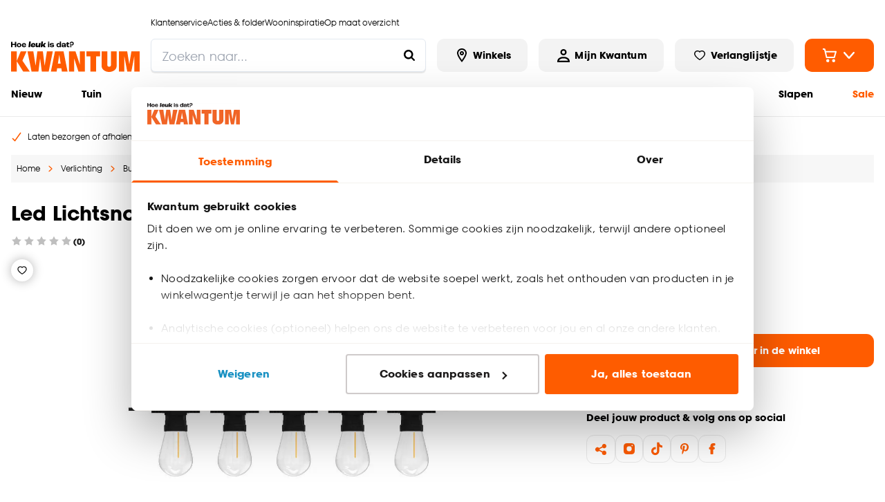

--- FILE ---
content_type: text/html; charset=utf-8
request_url: https://www.kwantum.nl/led-lichtsnoer-helder-4305912
body_size: 46682
content:
<!DOCTYPE html><html lang="nl-NL"><head><meta charSet="utf-8"/><meta name="viewport" content="width=device-width"/><link rel="preconnect" href="https://consent.cookiebot.com/"/><link rel="preconnect" href="https://consentcdn.cookiebot.com/"/><link rel="preconnect" href="https://imgsct.cookiebot.com/"/><link rel="preload" href="https://consent.cookiebot.com/uc.js" as="script" fetchpriority="high"/><link rel="preload" href="https://consentcdn.cookiebot.com/sdk/bc-v4.min.html" as="document" fetchpriority="high"/><link rel="preload" href="https://consentcdn.cookiebot.com/consentconfig/f9e81575-fd7e-4d29-835a-5b53c771fddc/kwantum.nl/configuration.js" as="script" fetchpriority="high"/><link rel="preload" href="https://consentcdn.cookiebot.com/consentconfig/f9e81575-fd7e-4d29-835a-5b53c771fddc/settings.json" as="fetch" crossorigin="anonymous" fetchpriority="high"/><link rel="preload" href="/logo-desktop.svg" as="image" fetchpriority="high"/><title>Led Lichtsnoer Helder | Kwantum</title><meta name="og:title" content="Led Lichtsnoer Helder | Kwantum"/><meta name="description" content="Led Lichtsnoer Helder kopen? Bestel eenvoudig online of kom naar één van onze winkels. Kwantum, hoe leuk is dat?"/><meta name="og:description" content="Led Lichtsnoer Helder kopen? Bestel eenvoudig online of kom naar één van onze winkels. Kwantum, hoe leuk is dat?"/><meta property="og:image" content="https://static.kwantum.nl/products/960x960/4305912.jpg?w=1600&amp;h=630&amp;q=75&amp;fm=webp"/><meta name="robots" content="index, follow"/><link rel="canonical" href="https://www.kwantum.nl/led-lichtsnoer-helder-4305912"/><link href="https://www.kwantum.nl/led-lichtsnoer-helder-4305912" rel="alternate" hrefLang="nl-NL"/><script type="application/ld+json">{"@context":"http://schema.org","@type":"BreadcrumbList","itemListElement":[{"@type":"ListItem","position":1,"name":"Home","item":"https://www.kwantum.nl/"},{"@type":"ListItem","position":2,"name":"Verlichting","item":"https://www.kwantum.nl/verlichting"},{"@type":"ListItem","position":3,"name":"Buitenlampen","item":"https://www.kwantum.nl/verlichting/buitenlampen"},{"@type":"ListItem","position":4,"name":"Led Lichtsnoer Helder","item":"https://www.kwantum.nl/led-lichtsnoer-helder-4305912"}]}</script><script type="application/ld+json">{"@context":"http://schema.org","@type":"Product","url":"https://www.kwantum.nl/led-lichtsnoer-helder-4305912","name":"Led Lichtsnoer Helder","description":"Led Lichtsnoer Helder kopen? Bestel eenvoudig online of kom naar één van onze winkels. Kwantum, hoe leuk is dat?","gtin13":"8712879149125","sku":"4305912","category":"buitenlampen","brand":{"@type":"Brand","name":"Kwantum"},"material":"Glas, Koper","color":"Transparant","weight":{"@type":"QuantitativeValue","value":0.5,"unitCode":"KGM"},"height":"190 mm","size":"19x20x13 (hxbxd)","image":{"@type":"ImageObject","url":"https://static.kwantum.nl/products/960x960/4305912.jpg"},"offers":{"@type":"Offer","availability":"http://schema.org/InStock","url":"https://www.kwantum.nl/led-lichtsnoer-helder-4305912","price":37,"priceCurrency":"EUR","shippingDetails":{"@type":"OfferShippingDetails","shippingRate":{"@type":"MonetaryAmount","value":"5.99","currency":"EUR"}},"warranty":{"@type":"WarrantyPromise","durationOfWarranty":{"@type":"QuantitativeValue","value":24,"unitCode":"MON"}}}}</script><meta name="next-head-count" content="20"/><link rel="apple-touch-icon" sizes="180x180" href="/images/favicons/apple-touch-icon.png"/><link rel="icon" type="image/png" sizes="32x32" href="/images/favicons/favicon-32x32.png"/><link rel="icon" type="image/png" sizes="16x16" href="/images/favicons/favicon-16x16.png"/><link rel="mask-icon" href="/images/favicons/safari-pinned-tab.svg" color="#5bbad5"/><link rel="shortcut icon" href="/images/favicons/favicon.ico"/><link rel="manifest" href="/images/favicons/site.webmanifest" crossorigin="use-credentials"/><meta name="theme-color" content="#ffffff"/><meta name="msapplication-TileColor" content="#ffc40d"/><meta name="msapplication-config" content="/images/favicons/browserconfig.xml"/><link rel="preload" href="/_next/static/media/c35a079f6f47aada-s.p.woff2" as="font" type="font/woff2" crossorigin="anonymous" data-next-font="size-adjust"/><link rel="preload" href="/_next/static/media/a4710eac55349f15-s.p.woff2" as="font" type="font/woff2" crossorigin="anonymous" data-next-font="size-adjust"/><link rel="preload" href="/_next/static/css/a173d53db75c2563.css" as="style"/><link rel="stylesheet" href="/_next/static/css/a173d53db75c2563.css" data-n-g=""/><noscript data-n-css=""></noscript><script defer="" nomodule="" src="/_next/static/chunks/polyfills-42372ed130431b0a.js"></script><script id="cookiebot" src="https://consent.cookiebot.com/uc.js" type="text/javascript" data-cbid="f9e81575-fd7e-4d29-835a-5b53c771fddc" data-blockingmode="auto" data-consentmode="enabled" async="" defer="" data-nscript="beforeInteractive"></script><script id="aiden" src="https://app.aiden.cx/webshop/build/aiden-embedded.min.js" defer="" data-nscript="beforeInteractive"></script><script defer="" src="/_next/static/chunks/3253.92501856fc922403.js"></script><script src="/_next/static/chunks/webpack-2dbe6dc17a109b05.js" defer=""></script><script src="/_next/static/chunks/framework-e81fa221b5835afa.js" defer=""></script><script src="/_next/static/chunks/main-704fc1605e2374e4.js" defer=""></script><script src="/_next/static/chunks/pages/_app-3e9b33c2bbfc4d82.js" defer=""></script><script src="/_next/static/chunks/8458-3a8318689eef6fa1.js" defer=""></script><script src="/_next/static/chunks/712-3e346040649e91c0.js" defer=""></script><script src="/_next/static/chunks/8555-8780ef8ea4f79ae1.js" defer=""></script><script src="/_next/static/chunks/7164-b0a2dd53cefa9565.js" defer=""></script><script src="/_next/static/chunks/3622-d0de6d7943760b4f.js" defer=""></script><script src="/_next/static/chunks/2731-7b7b72bcd52593b3.js" defer=""></script><script src="/_next/static/chunks/3856-991afa8d11a92974.js" defer=""></script><script src="/_next/static/chunks/441-4e54dce4fd7bdea7.js" defer=""></script><script src="/_next/static/chunks/2606-6578f65e0d46ef28.js" defer=""></script><script src="/_next/static/chunks/7742-266248c24302d308.js" defer=""></script><script src="/_next/static/chunks/4974-ddc9d54abfd6dd60.js" defer=""></script><script src="/_next/static/chunks/pages/internal/%5Bviewport%5D/%5Blocale%5D/page-types/pdp/%5BarticleNumber%5D/%5B...slug%5D-6f331a8b89c76fca.js" defer=""></script><script src="/_next/static/oH2o2ZEDWJYvhYHzwB4tS/_buildManifest.js" defer=""></script><script src="/_next/static/oH2o2ZEDWJYvhYHzwB4tS/_ssgManifest.js" defer=""></script></head><body class="chakra-ui-light"><div id="__next"><style data-emotion="css-global kqppu0">:host,:root,[data-theme]{--chakra-ring-inset:var(--chakra-empty,/*!*/ /*!*/);--chakra-ring-offset-width:0px;--chakra-ring-offset-color:#fff;--chakra-ring-color:rgba(66, 153, 225, 0.6);--chakra-ring-offset-shadow:0 0 #0000;--chakra-ring-shadow:0 0 #0000;--chakra-space-x-reverse:0;--chakra-space-y-reverse:0;--chakra-colors-transparent-dark:rgba(0, 0, 0, 0.5);--chakra-colors-transparent-light:rgba(234, 234, 234, 0.6);--chakra-colors-transparent-red:rgba(234, 23, 23, 0.03);--chakra-colors-current:currentColor;--chakra-colors-black:#000000;--chakra-colors-white:#FFFFFF;--chakra-colors-whiteAlpha-50:rgba(255, 255, 255, 0.04);--chakra-colors-whiteAlpha-100:rgba(255, 255, 255, 0.06);--chakra-colors-whiteAlpha-200:rgba(255, 255, 255, 0.08);--chakra-colors-whiteAlpha-300:rgba(255, 255, 255, 0.16);--chakra-colors-whiteAlpha-400:rgba(255, 255, 255, 0.24);--chakra-colors-whiteAlpha-500:rgba(255, 255, 255, 0.36);--chakra-colors-whiteAlpha-600:rgba(255, 255, 255, 0.48);--chakra-colors-whiteAlpha-700:rgba(255, 255, 255, 0.64);--chakra-colors-whiteAlpha-800:rgba(255, 255, 255, 0.80);--chakra-colors-whiteAlpha-900:rgba(255, 255, 255, 0.92);--chakra-colors-blackAlpha-50:rgba(0, 0, 0, 0.04);--chakra-colors-blackAlpha-100:rgba(0, 0, 0, 0.06);--chakra-colors-blackAlpha-200:rgba(0, 0, 0, 0.08);--chakra-colors-blackAlpha-300:rgba(0, 0, 0, 0.16);--chakra-colors-blackAlpha-400:rgba(0, 0, 0, 0.24);--chakra-colors-blackAlpha-500:rgba(0, 0, 0, 0.36);--chakra-colors-blackAlpha-600:rgba(0, 0, 0, 0.48);--chakra-colors-blackAlpha-700:rgba(0, 0, 0, 0.64);--chakra-colors-blackAlpha-800:rgba(0, 0, 0, 0.80);--chakra-colors-blackAlpha-900:rgba(0, 0, 0, 0.92);--chakra-colors-gray-50:#F7FAFC;--chakra-colors-gray-100:#EDF2F7;--chakra-colors-gray-200:#E2E8F0;--chakra-colors-gray-300:#CBD5E0;--chakra-colors-gray-400:#A0AEC0;--chakra-colors-gray-500:#718096;--chakra-colors-gray-600:#4A5568;--chakra-colors-gray-700:#2D3748;--chakra-colors-gray-800:#1A202C;--chakra-colors-gray-900:#171923;--chakra-colors-red-50:#FFF5F5;--chakra-colors-red-100:#FED7D7;--chakra-colors-red-200:#FEB2B2;--chakra-colors-red-300:#FC8181;--chakra-colors-red-400:#F56565;--chakra-colors-red-500:#E53E3E;--chakra-colors-red-600:#C53030;--chakra-colors-red-700:#9B2C2C;--chakra-colors-red-800:#822727;--chakra-colors-red-900:#63171B;--chakra-colors-orange-50:#FFFAF0;--chakra-colors-orange-100:#FEEBC8;--chakra-colors-orange-200:#FBD38D;--chakra-colors-orange-300:#F6AD55;--chakra-colors-orange-400:#ED8936;--chakra-colors-orange-500:#DD6B20;--chakra-colors-orange-600:#C05621;--chakra-colors-orange-700:#9C4221;--chakra-colors-orange-800:#7B341E;--chakra-colors-orange-900:#652B19;--chakra-colors-yellow-50:#FFFFF0;--chakra-colors-yellow-100:#FEFCBF;--chakra-colors-yellow-200:#FAF089;--chakra-colors-yellow-300:#F6E05E;--chakra-colors-yellow-400:#ECC94B;--chakra-colors-yellow-500:#D69E2E;--chakra-colors-yellow-600:#B7791F;--chakra-colors-yellow-700:#975A16;--chakra-colors-yellow-800:#744210;--chakra-colors-yellow-900:#5F370E;--chakra-colors-green-1:#3F7B04;--chakra-colors-green-50:#F0FFF4;--chakra-colors-green-100:#C6F6D5;--chakra-colors-green-200:#9AE6B4;--chakra-colors-green-300:#68D391;--chakra-colors-green-400:#48BB78;--chakra-colors-green-500:#38A169;--chakra-colors-green-600:#2F855A;--chakra-colors-green-700:#276749;--chakra-colors-green-800:#22543D;--chakra-colors-green-900:#1C4532;--chakra-colors-teal-50:#E6FFFA;--chakra-colors-teal-100:#B2F5EA;--chakra-colors-teal-200:#81E6D9;--chakra-colors-teal-300:#4FD1C5;--chakra-colors-teal-400:#38B2AC;--chakra-colors-teal-500:#319795;--chakra-colors-teal-600:#2C7A7B;--chakra-colors-teal-700:#285E61;--chakra-colors-teal-800:#234E52;--chakra-colors-teal-900:#1D4044;--chakra-colors-blue-50:#ebf8ff;--chakra-colors-blue-100:#bee3f8;--chakra-colors-blue-200:#90cdf4;--chakra-colors-blue-300:#63b3ed;--chakra-colors-blue-400:#4299e1;--chakra-colors-blue-500:#3182ce;--chakra-colors-blue-600:#2b6cb0;--chakra-colors-blue-700:#2c5282;--chakra-colors-blue-800:#2a4365;--chakra-colors-blue-900:#1A365D;--chakra-colors-cyan-50:#EDFDFD;--chakra-colors-cyan-100:#C4F1F9;--chakra-colors-cyan-200:#9DECF9;--chakra-colors-cyan-300:#76E4F7;--chakra-colors-cyan-400:#0BC5EA;--chakra-colors-cyan-500:#00B5D8;--chakra-colors-cyan-600:#00A3C4;--chakra-colors-cyan-700:#0987A0;--chakra-colors-cyan-800:#086F83;--chakra-colors-cyan-900:#065666;--chakra-colors-purple-50:#FAF5FF;--chakra-colors-purple-100:#E9D8FD;--chakra-colors-purple-200:#D6BCFA;--chakra-colors-purple-300:#B794F4;--chakra-colors-purple-400:#9F7AEA;--chakra-colors-purple-500:#805AD5;--chakra-colors-purple-600:#6B46C1;--chakra-colors-purple-700:#553C9A;--chakra-colors-purple-800:#44337A;--chakra-colors-purple-900:#322659;--chakra-colors-pink-50:#FFF5F7;--chakra-colors-pink-100:#FED7E2;--chakra-colors-pink-200:#FBB6CE;--chakra-colors-pink-300:#F687B3;--chakra-colors-pink-400:#ED64A6;--chakra-colors-pink-500:#D53F8C;--chakra-colors-pink-600:#B83280;--chakra-colors-pink-700:#97266D;--chakra-colors-pink-800:#702459;--chakra-colors-pink-900:#521B41;--chakra-colors-linkedin-50:#E8F4F9;--chakra-colors-linkedin-100:#CFEDFB;--chakra-colors-linkedin-200:#9BDAF3;--chakra-colors-linkedin-300:#68C7EC;--chakra-colors-linkedin-400:#34B3E4;--chakra-colors-linkedin-500:#00A0DC;--chakra-colors-linkedin-600:#008CC9;--chakra-colors-linkedin-700:#0077B5;--chakra-colors-linkedin-800:#005E93;--chakra-colors-linkedin-900:#004471;--chakra-colors-facebook-50:#E8F4F9;--chakra-colors-facebook-100:#D9DEE9;--chakra-colors-facebook-200:#B7C2DA;--chakra-colors-facebook-300:#6482C0;--chakra-colors-facebook-400:#4267B2;--chakra-colors-facebook-500:#385898;--chakra-colors-facebook-600:#314E89;--chakra-colors-facebook-700:#29487D;--chakra-colors-facebook-800:#223B67;--chakra-colors-facebook-900:#1E355B;--chakra-colors-messenger-50:#D0E6FF;--chakra-colors-messenger-100:#B9DAFF;--chakra-colors-messenger-200:#A2CDFF;--chakra-colors-messenger-300:#7AB8FF;--chakra-colors-messenger-400:#2E90FF;--chakra-colors-messenger-500:#0078FF;--chakra-colors-messenger-600:#0063D1;--chakra-colors-messenger-700:#0052AC;--chakra-colors-messenger-800:#003C7E;--chakra-colors-messenger-900:#002C5C;--chakra-colors-whatsapp-50:#dffeec;--chakra-colors-whatsapp-100:#b9f5d0;--chakra-colors-whatsapp-200:#90edb3;--chakra-colors-whatsapp-300:#65e495;--chakra-colors-whatsapp-400:#3cdd78;--chakra-colors-whatsapp-500:#22c35e;--chakra-colors-whatsapp-600:#179848;--chakra-colors-whatsapp-700:#0c6c33;--chakra-colors-whatsapp-800:#01421c;--chakra-colors-whatsapp-900:#001803;--chakra-colors-twitter-50:#E5F4FD;--chakra-colors-twitter-100:#C8E9FB;--chakra-colors-twitter-200:#A8DCFA;--chakra-colors-twitter-300:#83CDF7;--chakra-colors-twitter-400:#57BBF5;--chakra-colors-twitter-500:#1DA1F2;--chakra-colors-twitter-600:#1A94DA;--chakra-colors-twitter-700:#1681BF;--chakra-colors-twitter-800:#136B9E;--chakra-colors-twitter-900:#0D4D71;--chakra-colors-telegram-50:#E3F2F9;--chakra-colors-telegram-100:#C5E4F3;--chakra-colors-telegram-200:#A2D4EC;--chakra-colors-telegram-300:#7AC1E4;--chakra-colors-telegram-400:#47A9DA;--chakra-colors-telegram-500:#0088CC;--chakra-colors-telegram-600:#007AB8;--chakra-colors-telegram-700:#006BA1;--chakra-colors-telegram-800:#005885;--chakra-colors-telegram-900:#003F5E;--chakra-colors-primary-1-main:#FF5C00;--chakra-colors-primary-1-hover:#E55300;--chakra-colors-primary-1-contrast:#ffffff;--chakra-colors-primary-2-main:#000000;--chakra-colors-primary-2-hover:#1a1a1a;--chakra-colors-primary-2-contrast:#ffffff;--chakra-colors-primary-3-main:#ffffff;--chakra-colors-primary-3-hover:#fafafa;--chakra-colors-primary-3-contrast:#000000;--chakra-colors-primary-4-main:#f3f3f3;--chakra-colors-primary-4-hover:#181818;--chakra-colors-primary-4-contrast:#000000;--chakra-colors-primary-5-main:#000000;--chakra-colors-primary-5-hover:#FF5C00;--chakra-colors-primary-5-contrast:#FF5C00;--chakra-colors-primary-6-main:#1a1818;--chakra-colors-primary-6-hover:#504949;--chakra-colors-primary-6-contrast:#ffffff;--chakra-colors-primary-7-main:#000000;--chakra-colors-primary-7-hover:#E55300;--chakra-colors-primary-7-contrast:#ffffff;--chakra-colors-secondary-1-main:#FF5C00;--chakra-colors-secondary-1-hover:#E55300;--chakra-colors-secondary-1-contrast:#ffffff;--chakra-colors-secondary-2-main:#FF5C00;--chakra-colors-secondary-2-hover:#E55300;--chakra-colors-secondary-2-contrast:#ffffff;--chakra-colors-secondary-3-main:#FF5C00;--chakra-colors-secondary-3-hover:#E55300;--chakra-colors-secondary-3-contrast:#ffffff;--chakra-colors-secondary-4-main:#000000;--chakra-colors-secondary-4-hover:#E55300;--chakra-colors-secondary-4-contrast:#ffffff;--chakra-colors-secondary-5-main:#FF5C00;--chakra-colors-secondary-5-hover:#E55300;--chakra-colors-secondary-5-contrast:#1a1818;--chakra-colors-secondary-6-main:#000000;--chakra-colors-secondary-6-hover:#000000;--chakra-colors-secondary-6-contrast:#ffffff;--chakra-colors-secondary-7-main:#880551;--chakra-colors-secondary-7-hover:#540332;--chakra-colors-secondary-7-contrast:#ffffff;--chakra-colors-secondary-8-main:#0000DB;--chakra-colors-secondary-8-hover:#993700;--chakra-colors-secondary-8-contrast:#ffffff;--chakra-colors-grey-1:#f7f7f7;--chakra-colors-grey-2:#eaeaea;--chakra-colors-grey-3:#bfbfbf;--chakra-colors-grey-4:#6d6d6d;--chakra-colors-grey-5:#6e6e6e;--chakra-colors-grey-6:#1a1818;--chakra-colors-icons-1-main:#FF5C00;--chakra-colors-icons-1-hover:#ff9218;--chakra-colors-icons-2-main:#fefefe;--chakra-colors-icons-2-hover:#f9f9f8;--chakra-colors-icons-3-main:#59ad06;--chakra-colors-icons-3-hover:#67cb05;--chakra-colors-icons-4-main:#000000;--chakra-colors-icons-4-hover:#FF5C00;--chakra-colors-icons-5-main:#FF5C00;--chakra-colors-icons-5-hover:#ffffff;--chakra-colors-icons-6-main:#BD8A00;--chakra-colors-icons-6-hover:#BD8A00;--chakra-colors-extra-1-main:#000000;--chakra-colors-extra-1-border:#000000;--chakra-colors-extra-2-main:#ffffff;--chakra-colors-extra-2-border:#000000;--chakra-colors-extra-3-main:#b92329;--chakra-colors-extra-3-border:#000000;--chakra-colors-extra-4-main:#ececec;--chakra-colors-extra-4-border:#000000;--chakra-colors-extra-5-main:#ea1717;--chakra-colors-extra-5-border:#000000;--chakra-colors-extra-6-main:#4d4d4d;--chakra-colors-extra-6-border:#000000;--chakra-colors-extra-7-main:#ffffff;--chakra-colors-extra-7-border:#1a1818;--chakra-colors-alerts-success:#E4FBE0;--chakra-colors-alerts-info:#FEFBF7;--chakra-colors-alerts-error:#FCDCDC;--chakra-colors-alerts-warning:#DDD;--chakra-borders-none:0;--chakra-borders-1px:1px solid;--chakra-borders-2px:2px solid;--chakra-borders-4px:4px solid;--chakra-borders-8px:8px solid;--chakra-borders-default:2px solid;--chakra-fonts-heading:'__kwantumSansFont_76f900','__kwantumSansFont_Fallback_76f900';--chakra-fonts-body:'__kwantumSansFont_76f900','__kwantumSansFont_Fallback_76f900';--chakra-fonts-mono:'__kwantumSansFont_76f900','__kwantumSansFont_Fallback_76f900';--chakra-fontSizes-3xs:0.45rem;--chakra-fontSizes-2xs:0.625rem;--chakra-fontSizes-xs:0.75rem;--chakra-fontSizes-sm:0.875rem;--chakra-fontSizes-md:1rem;--chakra-fontSizes-lg:1.125rem;--chakra-fontSizes-xl:1.25rem;--chakra-fontSizes-2xl:1.5rem;--chakra-fontSizes-3xl:1.875rem;--chakra-fontSizes-4xl:2.25rem;--chakra-fontSizes-5xl:3rem;--chakra-fontSizes-6xl:3.75rem;--chakra-fontSizes-7xl:4.5rem;--chakra-fontSizes-8xl:6rem;--chakra-fontSizes-9xl:8rem;--chakra-fontWeights-hairline:100;--chakra-fontWeights-thin:200;--chakra-fontWeights-light:300;--chakra-fontWeights-normal:400;--chakra-fontWeights-medium:500;--chakra-fontWeights-semibold:600;--chakra-fontWeights-bold:700;--chakra-fontWeights-extrabold:800;--chakra-fontWeights-black:900;--chakra-letterSpacings-tighter:-0.05em;--chakra-letterSpacings-tight:-0.025em;--chakra-letterSpacings-normal:0;--chakra-letterSpacings-wide:0.025em;--chakra-letterSpacings-wider:0.05em;--chakra-letterSpacings-widest:0.1em;--chakra-lineHeights-3:.75rem;--chakra-lineHeights-4:1rem;--chakra-lineHeights-5:1.25rem;--chakra-lineHeights-6:1.5rem;--chakra-lineHeights-7:1.75rem;--chakra-lineHeights-8:2rem;--chakra-lineHeights-9:2.25rem;--chakra-lineHeights-10:2.5rem;--chakra-lineHeights-normal:normal;--chakra-lineHeights-none:1;--chakra-lineHeights-shorter:1.25;--chakra-lineHeights-short:1.375;--chakra-lineHeights-base:1.375rem;--chakra-lineHeights-tall:1.625;--chakra-lineHeights-taller:2;--chakra-radii-none:0;--chakra-radii-sm:0.125rem;--chakra-radii-base:0.25rem;--chakra-radii-md:0.375rem;--chakra-radii-lg:0.5rem;--chakra-radii-xl:0.75rem;--chakra-radii-2xl:1rem;--chakra-radii-3xl:1.5rem;--chakra-radii-full:9999px;--chakra-radii-default:0.675rem;--chakra-radii-round:100%;--chakra-space-1:0.25rem;--chakra-space-2:0.5rem;--chakra-space-3:0.75rem;--chakra-space-4:1rem;--chakra-space-5:1.25rem;--chakra-space-6:1.5rem;--chakra-space-7:1.75rem;--chakra-space-8:2rem;--chakra-space-9:2.25rem;--chakra-space-10:2.5rem;--chakra-space-12:3rem;--chakra-space-14:3.5rem;--chakra-space-16:4rem;--chakra-space-20:5rem;--chakra-space-24:6rem;--chakra-space-28:7rem;--chakra-space-32:8rem;--chakra-space-36:9rem;--chakra-space-40:10rem;--chakra-space-44:11rem;--chakra-space-48:12rem;--chakra-space-52:13rem;--chakra-space-56:14rem;--chakra-space-60:15rem;--chakra-space-64:16rem;--chakra-space-72:18rem;--chakra-space-80:20rem;--chakra-space-96:24rem;--chakra-space-px:1px;--chakra-space-0-5:0.125rem;--chakra-space-1-5:0.375rem;--chakra-space-2-5:0.625rem;--chakra-space-3-5:0.875rem;--chakra-shadows-xs:0 0 0 1px rgba(0, 0, 0, 0.05);--chakra-shadows-sm:0 1px 2px 0 rgba(0, 0, 0, 0.05);--chakra-shadows-base:0 1px 3px 0 rgba(0, 0, 0, 0.1),0 1px 2px 0 rgba(0, 0, 0, 0.06);--chakra-shadows-md:0 4px 6px -1px rgba(0, 0, 0, 0.1),0 2px 4px -1px rgba(0, 0, 0, 0.06);--chakra-shadows-lg:0 10px 15px -3px rgba(0, 0, 0, 0.1),0 4px 6px -2px rgba(0, 0, 0, 0.05);--chakra-shadows-xl:0 20px 25px -5px rgba(0, 0, 0, 0.1),0 10px 10px -5px rgba(0, 0, 0, 0.04);--chakra-shadows-2xl:0 25px 50px -12px rgba(0, 0, 0, 0.25);--chakra-shadows-outline:0 0 0 3px rgba(66, 153, 225, 0.6);--chakra-shadows-inner:inset 0 2px 4px 0 rgba(0,0,0,0.06);--chakra-shadows-none:none;--chakra-shadows-dark-lg:rgba(0, 0, 0, 0.1) 0px 0px 0px 1px,rgba(0, 0, 0, 0.2) 0px 5px 10px,rgba(0, 0, 0, 0.4) 0px 15px 40px;--chakra-shadows-main:0px 0px 0px 2px #000000;--chakra-shadows-mainInactive:0px 0px 0px 2px #eaeaea;--chakra-shadows-card:0 10px 10px 0 rgba(0, 0, 0, 0.1);--chakra-shadows-full:0 0 15px 0 rgba(0, 0, 0, 0.3);--chakra-shadows-subtle:0 1px 1px 0 rgba(0, 0, 0, 0.09);--chakra-sizes-0:0px;--chakra-sizes-1:0.25rem;--chakra-sizes-2:0.5rem;--chakra-sizes-3:0.75rem;--chakra-sizes-4:1rem;--chakra-sizes-5:1.25rem;--chakra-sizes-6:1.5rem;--chakra-sizes-7:1.75rem;--chakra-sizes-8:2rem;--chakra-sizes-9:2.25rem;--chakra-sizes-10:2.5rem;--chakra-sizes-12:3rem;--chakra-sizes-14:3.5rem;--chakra-sizes-15:3.75rem;--chakra-sizes-16:4rem;--chakra-sizes-18:4.5rem;--chakra-sizes-20:5rem;--chakra-sizes-24:6rem;--chakra-sizes-28:7rem;--chakra-sizes-32:8rem;--chakra-sizes-36:9rem;--chakra-sizes-40:10rem;--chakra-sizes-42:10.5rem;--chakra-sizes-44:11rem;--chakra-sizes-48:12rem;--chakra-sizes-52:13rem;--chakra-sizes-56:14rem;--chakra-sizes-60:15rem;--chakra-sizes-64:16rem;--chakra-sizes-72:18rem;--chakra-sizes-73:18.75rem;--chakra-sizes-80:20rem;--chakra-sizes-88:22rem;--chakra-sizes-90:22.5rem;--chakra-sizes-96:24rem;--chakra-sizes-102:25.5rem;--chakra-sizes-116:29rem;--chakra-sizes-px:1px;--chakra-sizes-0-5:0.125rem;--chakra-sizes-1-5:0.375rem;--chakra-sizes-2-5:0.625rem;--chakra-sizes-3-5:0.875rem;--chakra-sizes-max:1272px;--chakra-sizes-min:300px;--chakra-sizes-full:100%;--chakra-sizes-3xs:14rem;--chakra-sizes-2xs:16rem;--chakra-sizes-xs:20rem;--chakra-sizes-sm:24rem;--chakra-sizes-md:28rem;--chakra-sizes-lg:32rem;--chakra-sizes-xl:36rem;--chakra-sizes-2xl:42rem;--chakra-sizes-3xl:48rem;--chakra-sizes-4xl:56rem;--chakra-sizes-5xl:64rem;--chakra-sizes-6xl:72rem;--chakra-sizes-7xl:80rem;--chakra-sizes-8xl:90rem;--chakra-sizes-prose:60ch;--chakra-sizes-container-sm:640px;--chakra-sizes-container-md:768px;--chakra-sizes-container-lg:1024px;--chakra-sizes-container-xl:1280px;--chakra-sizes-0-75:0.1875rem;--chakra-sizes-4-5:1.125rem;--chakra-zIndices-hide:-1;--chakra-zIndices-auto:auto;--chakra-zIndices-base:0;--chakra-zIndices-docked:10;--chakra-zIndices-dropdown:1000;--chakra-zIndices-sticky:1100;--chakra-zIndices-banner:1200;--chakra-zIndices-overlay:1300;--chakra-zIndices-modal:1400;--chakra-zIndices-popover:1500;--chakra-zIndices-skipLink:1600;--chakra-zIndices-toast:1700;--chakra-zIndices-tooltip:1800;--chakra-transition-property-common:background-color,border-color,color,fill,stroke,opacity,box-shadow,transform;--chakra-transition-property-colors:background-color,border-color,color,fill,stroke;--chakra-transition-property-dimensions:width,height;--chakra-transition-property-position:left,right,top,bottom;--chakra-transition-property-background:background-color,background-image,background-position;--chakra-transition-easing-ease-in:cubic-bezier(0.4, 0, 1, 1);--chakra-transition-easing-ease-out:cubic-bezier(0, 0, 0.2, 1);--chakra-transition-easing-ease-in-out:cubic-bezier(0.4, 0, 0.2, 1);--chakra-transition-duration-ultra-fast:50ms;--chakra-transition-duration-faster:100ms;--chakra-transition-duration-fast:150ms;--chakra-transition-duration-normal:200ms;--chakra-transition-duration-slow:300ms;--chakra-transition-duration-slower:400ms;--chakra-transition-duration-ultra-slow:500ms;--chakra-transition-normal:0.3s;--chakra-transition-faster:0.2s;--chakra-blur-none:0;--chakra-blur-sm:4px;--chakra-blur-base:8px;--chakra-blur-md:12px;--chakra-blur-lg:16px;--chakra-blur-xl:24px;--chakra-blur-2xl:40px;--chakra-blur-3xl:64px;--chakra-breakpoints-base:0em;--chakra-breakpoints-sm:30em;--chakra-breakpoints-md:48em;--chakra-breakpoints-lg:62em;--chakra-breakpoints-xl:80em;--chakra-breakpoints-2xl:96em;--chakra-breakpoints-xs:22.5em;}.chakra-ui-light :host:not([data-theme]),.chakra-ui-light :root:not([data-theme]),.chakra-ui-light [data-theme]:not([data-theme]),[data-theme=light] :host:not([data-theme]),[data-theme=light] :root:not([data-theme]),[data-theme=light] [data-theme]:not([data-theme]),:host[data-theme=light],:root[data-theme=light],[data-theme][data-theme=light]{--chakra-colors-chakra-body-text:var(--chakra-colors-gray-800);--chakra-colors-chakra-body-bg:var(--chakra-colors-white);--chakra-colors-chakra-border-color:var(--chakra-colors-gray-200);--chakra-colors-chakra-inverse-text:var(--chakra-colors-white);--chakra-colors-chakra-subtle-bg:var(--chakra-colors-gray-100);--chakra-colors-chakra-subtle-text:var(--chakra-colors-gray-600);--chakra-colors-chakra-placeholder-color:var(--chakra-colors-gray-500);}.chakra-ui-dark :host:not([data-theme]),.chakra-ui-dark :root:not([data-theme]),.chakra-ui-dark [data-theme]:not([data-theme]),[data-theme=dark] :host:not([data-theme]),[data-theme=dark] :root:not([data-theme]),[data-theme=dark] [data-theme]:not([data-theme]),:host[data-theme=dark],:root[data-theme=dark],[data-theme][data-theme=dark]{--chakra-colors-chakra-body-text:var(--chakra-colors-whiteAlpha-900);--chakra-colors-chakra-body-bg:var(--chakra-colors-gray-800);--chakra-colors-chakra-border-color:var(--chakra-colors-whiteAlpha-300);--chakra-colors-chakra-inverse-text:var(--chakra-colors-gray-800);--chakra-colors-chakra-subtle-bg:var(--chakra-colors-gray-700);--chakra-colors-chakra-subtle-text:var(--chakra-colors-gray-400);--chakra-colors-chakra-placeholder-color:var(--chakra-colors-whiteAlpha-400);}</style><style data-emotion="css-global fubdgu">html{line-height:1.5;-webkit-text-size-adjust:100%;font-family:system-ui,sans-serif;-webkit-font-smoothing:antialiased;text-rendering:optimizeLegibility;-moz-osx-font-smoothing:grayscale;touch-action:manipulation;}body{position:relative;min-height:100%;margin:0;font-feature-settings:"kern";}:where(*, *::before, *::after){border-width:0;border-style:solid;box-sizing:border-box;word-wrap:break-word;}main{display:block;}hr{border-top-width:1px;box-sizing:content-box;height:0;overflow:visible;}:where(pre, code, kbd,samp){font-family:SFMono-Regular,Menlo,Monaco,Consolas,monospace;font-size:1em;}a{background-color:transparent;color:inherit;-webkit-text-decoration:inherit;text-decoration:inherit;}abbr[title]{border-bottom:none;-webkit-text-decoration:underline;text-decoration:underline;-webkit-text-decoration:underline dotted;-webkit-text-decoration:underline dotted;text-decoration:underline dotted;}:where(b, strong){font-weight:bold;}small{font-size:80%;}:where(sub,sup){font-size:75%;line-height:0;position:relative;vertical-align:baseline;}sub{bottom:-0.25em;}sup{top:-0.5em;}img{border-style:none;}:where(button, input, optgroup, select, textarea){font-family:inherit;font-size:100%;line-height:1.15;margin:0;}:where(button, input){overflow:visible;}:where(button, select){text-transform:none;}:where(
          button::-moz-focus-inner,
          [type="button"]::-moz-focus-inner,
          [type="reset"]::-moz-focus-inner,
          [type="submit"]::-moz-focus-inner
        ){border-style:none;padding:0;}fieldset{padding:0.35em 0.75em 0.625em;}legend{box-sizing:border-box;color:inherit;display:table;max-width:100%;padding:0;white-space:normal;}progress{vertical-align:baseline;}textarea{overflow:auto;}:where([type="checkbox"], [type="radio"]){box-sizing:border-box;padding:0;}input[type="number"]::-webkit-inner-spin-button,input[type="number"]::-webkit-outer-spin-button{-webkit-appearance:none!important;}input[type="number"]{-moz-appearance:textfield;}input[type="search"]{-webkit-appearance:textfield;outline-offset:-2px;}input[type="search"]::-webkit-search-decoration{-webkit-appearance:none!important;}::-webkit-file-upload-button{-webkit-appearance:button;font:inherit;}details{display:block;}summary{display:-webkit-box;display:-webkit-list-item;display:-ms-list-itembox;display:list-item;}template{display:none;}[hidden]{display:none!important;}:where(
          blockquote,
          dl,
          dd,
          h1,
          h2,
          h3,
          h4,
          h5,
          h6,
          hr,
          figure,
          p,
          pre
        ){margin:0;}button{background:transparent;padding:0;}fieldset{margin:0;padding:0;}:where(ol, ul){margin:0;padding:0;}textarea{resize:vertical;}:where(button, [role="button"]){cursor:pointer;}button::-moz-focus-inner{border:0!important;}table{border-collapse:collapse;}:where(h1, h2, h3, h4, h5, h6){font-size:inherit;font-weight:inherit;}:where(button, input, optgroup, select, textarea){padding:0;line-height:inherit;color:inherit;}:where(img, svg, video, canvas, audio, iframe, embed, object){display:block;}:where(img, video){max-width:100%;height:auto;}[data-js-focus-visible] :focus:not([data-focus-visible-added]):not(
          [data-focus-visible-disabled]
        ){outline:none;box-shadow:none;}select::-ms-expand{display:none;}:root,:host{--chakra-vh:100vh;}@supports (height: -webkit-fill-available){:root,:host{--chakra-vh:-webkit-fill-available;}}@supports (height: -moz-fill-available){:root,:host{--chakra-vh:-moz-fill-available;}}@supports (height: 100dvh){:root,:host{--chakra-vh:100dvh;}}</style><style data-emotion="css-global wx2ds4">body{font-family:var(--chakra-fonts-body);color:var(--chakra-colors-chakra-body-text);background:var(--chakra-colors-chakra-body-bg);transition-property:background-color;transition-duration:var(--chakra-transition-duration-normal);line-height:var(--chakra-lineHeights-base);--font-family-base:var(--chakra-fonts-body);--font-family-heading:var(--chakra-fonts-heading);}*::-webkit-input-placeholder{color:var(--chakra-colors-chakra-placeholder-color);}*::-moz-placeholder{color:var(--chakra-colors-chakra-placeholder-color);}*:-ms-input-placeholder{color:var(--chakra-colors-chakra-placeholder-color);}*::placeholder{color:var(--chakra-colors-chakra-placeholder-color);}*,*::before,::after{border-color:var(--chakra-colors-chakra-border-color);}</style><iframe src="https://consentcdn.cookiebot.com/sdk/bc-v4.min.html" title="https://consentcdn.cookiebot.com/sdk/bc-v4.min.html" class="left[-100vw] absolute h-0 w-0 border-none" aria-hidden="false" tabindex="-1" sandbox=""></iframe><style data-emotion="css 1gy1596">.css-1gy1596{background:#ffffff;border-bottom:1px solid #eaeaea;margin-bottom:0.5rem;padding:0.5rem 0;max-width:100%;position:-webkit-sticky;position:sticky;top:0;z-index:5;box-shadow:0 1px 1px 0 rgba(0, 0, 0, 0.09);}@media (min-width: 62em){.css-1gy1596{box-shadow:none;position:relative;padding-bottom:0;padding-top:0;margin-top:.5rem;margin-bottom:1rem;}}</style><header class="css-1gy1596"><style data-emotion="css egrcw4">.css-egrcw4{box-sizing:content-box;}</style><style data-emotion="css 181ncl2">.css-181ncl2{text-align:left;padding-left:var(--chakra-space-4);padding-right:var(--chakra-space-4);margin-left:auto;margin-right:auto;max-width:var(--chakra-sizes-full);box-sizing:content-box;}</style><div class="css-181ncl2"><style data-emotion="css a5ejyv">.css-a5ejyv{text-align:left;padding-left:var(--chakra-space-4);padding-right:var(--chakra-space-4);margin-left:auto;margin-right:auto;max-width:var(--chakra-sizes-max);-webkit-padding-start:0px;padding-inline-start:0px;-webkit-padding-end:0px;padding-inline-end:0px;box-sizing:content-box;}</style><div class="css-a5ejyv"><style data-emotion="css 1icne45">.css-1icne45{display:grid;grid-template-columns:auto 1fr auto;grid-template-areas:'logo  buttons' 'searchbar searchbar';max-width:100%;}@media (min-width: 62em){.css-1icne45{grid-template-areas:'logo top-links top-links' 'logo searchbar buttons';}}</style><style data-emotion="css 15fcvdw">.css-15fcvdw{text-align:left;display:-webkit-box;display:-webkit-flex;display:-ms-flexbox;display:flex;display:grid;grid-template-columns:auto 1fr auto;grid-template-areas:'logo  buttons' 'searchbar searchbar';max-width:100%;}@media (min-width: 62em){.css-15fcvdw{grid-template-areas:'logo top-links top-links' 'logo searchbar buttons';}}</style><div class="css-15fcvdw"><style data-emotion="css 1g7wxuv">.css-1g7wxuv{grid-area:logo;}@media (min-width: 62em){.css-1g7wxuv{display:-webkit-box;display:-webkit-flex;display:-ms-flexbox;display:flex;-webkit-align-self:flex-end;-ms-flex-item-align:flex-end;align-self:flex-end;}}</style><style data-emotion="css 15951if">.css-15951if{text-align:left;margin-right:var(--chakra-space-1);grid-area:logo;}@media screen and (min-width: 62em){.css-15951if{margin-right:var(--chakra-space-4);}}@media (min-width: 62em){.css-15951if{display:-webkit-box;display:-webkit-flex;display:-ms-flexbox;display:flex;-webkit-align-self:flex-end;-ms-flex-item-align:flex-end;align-self:flex-end;}}</style><div class="css-15951if"><style data-emotion="css 6qnjre">.css-6qnjre{display:-webkit-box;display:-webkit-flex;display:-ms-flexbox;display:flex;-webkit-align-items:center;-webkit-box-align:center;-ms-flex-align:center;align-items:center;height:100%;}</style><style data-emotion="css 1q74b24">.css-1q74b24{text-align:left;display:-webkit-box;display:-webkit-flex;display:-ms-flexbox;display:flex;-webkit-align-items:center;-webkit-box-align:center;-ms-flex-align:center;align-items:center;height:100%;}</style><div class="css-1q74b24"><style data-emotion="css 13jvj27">.css-13jvj27{transition-property:var(--chakra-transition-property-common);transition-duration:var(--chakra-transition-duration-fast);transition-timing-function:var(--chakra-transition-easing-ease-out);cursor:pointer;-webkit-text-decoration:none;text-decoration:none;outline:2px solid transparent;outline-offset:2px;color:inherit;}.css-13jvj27:hover,.css-13jvj27[data-hover]{-webkit-text-decoration:none;text-decoration:none;}.css-13jvj27:focus-visible,.css-13jvj27[data-focus-visible]{box-shadow:var(--chakra-shadows-outline);}</style><a class="chakra-link css-13jvj27" data-layer="CLICK" data-layer-meta="%7B%22text%22%3A%22%2F%22%2C%22href%22%3A%22%2F%22%7D" href="/"><style data-emotion="css lx94rn">.css-lx94rn{width:120px;display:-webkit-box;display:-webkit-flex;display:-ms-flexbox;display:flex;-webkit-align-items:center;-webkit-box-align:center;-ms-flex-align:center;align-items:center;}@media (min-width: 62em){.css-lx94rn{display:none;}}</style><style data-emotion="css zowuui">.css-zowuui{text-align:left;width:120px;display:-webkit-box;display:-webkit-flex;display:-ms-flexbox;display:flex;-webkit-align-items:center;-webkit-box-align:center;-ms-flex-align:center;align-items:center;}@media (min-width: 62em){.css-zowuui{display:none;}}</style><div class="css-zowuui"><img alt="Kwantum" loading="lazy" width="120" height="22" decoding="async" data-nimg="1" style="color:transparent" src="/logo-mobile.svg"/></div><style data-emotion="css 1qqhksp">.css-1qqhksp{display:none;}@media (min-width: 62em){.css-1qqhksp{display:-webkit-box;display:-webkit-flex;display:-ms-flexbox;display:flex;-webkit-align-self:flex-end;-ms-flex-item-align:flex-end;align-self:flex-end;}}</style><style data-emotion="css exo1q4">.css-exo1q4{text-align:left;display:none;}@media (min-width: 62em){.css-exo1q4{display:-webkit-box;display:-webkit-flex;display:-ms-flexbox;display:flex;-webkit-align-self:flex-end;-ms-flex-item-align:flex-end;align-self:flex-end;}}</style><div class="css-exo1q4"><img alt="Kwantum" fetchpriority="high" width="186" height="48" decoding="async" data-nimg="1" style="color:transparent" src="/logo-desktop.svg"/></div></a></div></div><style data-emotion="css 1ld3py8">.css-1ld3py8{display:none;grid-area:top-links;}@media (min-width: 62em){.css-1ld3py8{display:-webkit-box;display:-webkit-flex;display:-ms-flexbox;display:flex;-webkit-box-pack:end;-ms-flex-pack:end;-webkit-justify-content:end;justify-content:end;}}</style><style data-emotion="css 130ohj0">.css-130ohj0{text-align:left;height:var(--chakra-sizes-12);-webkit-box-pack:end;-ms-flex-pack:end;-webkit-justify-content:end;justify-content:end;display:none;grid-area:top-links;}@media (min-width: 62em){.css-130ohj0{display:-webkit-box;display:-webkit-flex;display:-ms-flexbox;display:flex;-webkit-box-pack:end;-ms-flex-pack:end;-webkit-justify-content:end;justify-content:end;}}</style><div class="css-130ohj0"><ul class="flex flex-row justify-end gap-4" data-layer-meta="%7B%22component%22%3A%22toplinks%22%7D"><li class="grid items-center gap-4 py-1" data-layer-meta="%7B%22index%22%3A0%7D"><a rel="" data-layer="CLICK" data-layer-meta="%7B%22text%22%3A%22%2Finformatie-en-service%2Fklantenservice%22%2C%22href%22%3A%22%2Finformatie-en-service%2Fklantenservice%22%7D" href="/informatie-en-service/klantenservice"><style data-emotion="css 8r6n5s">.css-8r6n5s{color:var(--chakra-colors-extra-1-main);font-family:var(--font-family-base);font-size:0.75rem;font-weight:var(--chakra-fontWeights-normal);line-height:1.1875rem;letter-spacing:0;}</style><span class="chakra-text hover:text-primary-1-main flex flex-row items-center gap-4 hover:underline css-8r6n5s">Klantenservice</span></a></li><li class="grid items-center gap-4 py-1" data-layer-meta="%7B%22index%22%3A1%7D"><a rel="" data-layer="CLICK" data-layer-meta="%7B%22text%22%3A%22%2Facties%22%2C%22href%22%3A%22%2Facties%22%7D" href="/acties"><span class="chakra-text hover:text-primary-1-main flex flex-row items-center gap-4 hover:underline css-8r6n5s">Acties &amp; folder</span></a></li><li class="grid items-center gap-4 py-1" data-layer-meta="%7B%22index%22%3A2%7D"><a rel="" data-layer="CLICK" data-layer-meta="%7B%22text%22%3A%22%2Fwooninspiratie%22%2C%22href%22%3A%22%2Fwooninspiratie%22%7D" href="/wooninspiratie"><span class="chakra-text hover:text-primary-1-main flex flex-row items-center gap-4 hover:underline css-8r6n5s">Wooninspiratie</span></a></li><li class="grid items-center gap-4 py-1" data-layer-meta="%7B%22index%22%3A3%7D"><a target="_blank" rel="noopener noreferrer" data-layer="CLICK" data-layer-meta="%7B%22text%22%3A%22https%3A%2F%2Fop-maat.kwantum.nl%2Foverzicht%22%2C%22href%22%3A%22https%3A%2F%2Fop-maat.kwantum.nl%2Foverzicht%22%7D" href="https://op-maat.kwantum.nl/overzicht"><span class="chakra-text hover:text-primary-1-main flex flex-row items-center gap-4 hover:underline css-8r6n5s">Op maat overzicht</span></a></li></ul></div><style data-emotion="css eo41yj">.css-eo41yj{grid-area:searchbar;}</style><style data-emotion="css 162ri4c">.css-162ri4c{text-align:left;margin-right:0px;grid-area:searchbar;}@media screen and (min-width: 62em){.css-162ri4c{margin-right:var(--chakra-space-4);}}</style><div class="css-162ri4c" data-layer-meta="%7B%22component%22%3A%22searchbar%22%7D"><form class="relative" method="GET" action="/search" autoComplete="off"><style data-emotion="css 1y0e7gb">.css-1y0e7gb{width:100%;display:-webkit-box;display:-webkit-flex;display:-ms-flexbox;display:flex;position:relative;isolation:isolate;--input-font-size:var(--chakra-fontSizes-md);--input-padding:var(--chakra-space-4);--input-border-radius:var(--chakra-radii-md);--input-height:var(--chakra-sizes-10);}</style><div class="chakra-input__group css-1y0e7gb" data-group="true"><style data-emotion="css 1yybp1i">.css-1yybp1i{width:100%;height:var(--input-height);font-size:var(--input-font-size);-webkit-padding-start:var(--input-padding);padding-inline-start:var(--input-padding);-webkit-padding-end:var(--input-padding);padding-inline-end:var(--input-padding);border-radius:var(--input-border-radius);min-width:var(--chakra-sizes-0);outline:2px solid transparent;outline-offset:2px;position:relative;-webkit-appearance:none;-moz-appearance:none;-ms-appearance:none;appearance:none;transition-property:var(--chakra-transition-property-common);transition-duration:var(--chakra-transition-duration-normal);--input-font-size:var(--chakra-fontSizes-lg);--input-padding:var(--chakra-space-4);--input-border-radius:var(--chakra-radii-md);--input-height:var(--chakra-sizes-12);border:1px solid;border-color:inherit;background:inherit;background-color:var(--chakra-colors-white);}.css-1yybp1i:disabled,.css-1yybp1i[disabled],.css-1yybp1i[aria-disabled=true],.css-1yybp1i[data-disabled]{opacity:0.4;cursor:not-allowed;}.css-1yybp1i[aria-invalid=true],.css-1yybp1i[data-invalid]{color:var(--chakra-colors-extra-5-main);border-color:#E53E3E;box-shadow:0 0 0 1px #E53E3E;}.css-1yybp1i:hover,.css-1yybp1i[data-hover]{border-color:var(--chakra-colors-gray-300);}.css-1yybp1i[aria-readonly=true],.css-1yybp1i[readonly],.css-1yybp1i[data-readonly]{box-shadow:var(--chakra-shadows-none)!important;-webkit-user-select:all;-moz-user-select:all;-ms-user-select:all;user-select:all;}.css-1yybp1i:focus-visible,.css-1yybp1i[data-focus-visible]{z-index:1;border-color:#3182ce;box-shadow:0 0 0 1px #3182ce;}</style><input autoComplete="off" name="q" type="text" placeholder="Zoeken naar..." aria-label="Zoeken naar..." role="search" class="chakra-input focus:bg-primary-100 flex-1 bg-gray-200 placeholder-gray-500 shadow-md css-1yybp1i" value=""/></div><div class="z-5 absolute right-0 top-0 flex p-3"><button aria-label="Zoeken naar..." type="submit" disabled=""><svg role="img" aria-label="search" aria-hidden="true" class="inline-block h-6 w-6 hover:text-primary-1-main"><use xlink:href="/images/sprite-kwantum.svg#search"></use></svg></button></div></form></div><style data-emotion="css 10ba888">.css-10ba888{display:-webkit-box;display:-webkit-flex;display:-ms-flexbox;display:flex;grid-area:buttons;-webkit-align-items:center;-webkit-box-align:center;-ms-flex-align:center;align-items:center;-webkit-flex-direction:row;-ms-flex-direction:row;flex-direction:row;-webkit-box-pack:end;-ms-flex-pack:end;-webkit-justify-content:flex-end;justify-content:flex-end;}@media (min-width: 62em){.css-10ba888{-webkit-align-items:flex-start;-webkit-box-align:flex-start;-ms-flex-align:flex-start;align-items:flex-start;-webkit-box-pack:justify;-webkit-justify-content:space-between;justify-content:space-between;}}</style><style data-emotion="css 1jlte85">.css-1jlte85{text-align:left;display:-webkit-box;display:-webkit-flex;display:-ms-flexbox;display:flex;grid-area:buttons;-webkit-align-items:center;-webkit-box-align:center;-ms-flex-align:center;align-items:center;-webkit-flex-direction:row;-ms-flex-direction:row;flex-direction:row;-webkit-box-pack:end;-ms-flex-pack:end;-webkit-justify-content:flex-end;justify-content:flex-end;}@media (min-width: 62em){.css-1jlte85{-webkit-align-items:flex-start;-webkit-box-align:flex-start;-ms-flex-align:flex-start;align-items:flex-start;-webkit-box-pack:justify;-webkit-justify-content:space-between;justify-content:space-between;}}</style><div class="css-1jlte85"><style data-emotion="css jnjm0e">.css-jnjm0e{text-align:left;margin-right:var(--chakra-space-1);}@media screen and (min-width: 62em){.css-jnjm0e{margin-right:var(--chakra-space-4);}}</style><div class="css-jnjm0e"><style data-emotion="css 1v5uvhd">.css-1v5uvhd{display:-webkit-inline-box;display:-webkit-inline-flex;display:-ms-inline-flexbox;display:inline-flex;text-align:center;}@media (min-width: 62em){.css-1v5uvhd{display:none;}}</style><style data-emotion="css 51p7i8">.css-51p7i8{display:-webkit-box;display:-webkit-flex;display:-ms-flexbox;display:flex;-webkit-flex-direction:column;-ms-flex-direction:column;flex-direction:column;-webkit-align-items:center;-webkit-box-align:center;-ms-flex-align:center;align-items:center;padding:0.375rem 0.125rem;display:-webkit-inline-box;display:-webkit-inline-flex;display:-ms-inline-flexbox;display:inline-flex;text-align:center;}.css-51p7i8 span{display:none;}@media (min-width: 22.5em){.css-51p7i8 span{display:inline-block;}}@media (min-width: 62em){.css-51p7i8{display:none;}}</style><style data-emotion="css 1i3h392">.css-1i3h392{color:var(--chakra-colors-extra-1-main);font-family:var(--font-family-base);font-size:0.625rem;font-weight:var(--chakra-fontWeights-normal);line-height:1rem;letter-spacing:0;}</style><span class="chakra-text css-1i3h392"><style data-emotion="css 1x14stt">.css-1x14stt{-webkit-text-decoration:none;text-decoration:none;display:-webkit-box;display:-webkit-flex;display:-ms-flexbox;display:flex;-webkit-flex-direction:column;-ms-flex-direction:column;flex-direction:column;-webkit-align-items:center;-webkit-box-align:center;-ms-flex-align:center;align-items:center;padding:0.375rem 0.125rem;display:-webkit-inline-box;display:-webkit-inline-flex;display:-ms-inline-flexbox;display:inline-flex;text-align:center;}.css-1x14stt:hover{-webkit-text-decoration:underline;text-decoration:underline;color:#FF5C00;}.css-1x14stt:hover span{color:#FF5C00;}.css-1x14stt span{display:none;}@media (min-width: 22.5em){.css-1x14stt span{display:inline-block;}}@media (min-width: 62em){.css-1x14stt{display:none;}}</style><style data-emotion="css 1e2xkbr">.css-1e2xkbr{transition-property:var(--chakra-transition-property-common);transition-duration:var(--chakra-transition-duration-fast);transition-timing-function:var(--chakra-transition-easing-ease-out);cursor:pointer;-webkit-text-decoration:none;text-decoration:none;outline:2px solid transparent;outline-offset:2px;color:inherit;-webkit-text-decoration:none;text-decoration:none;display:-webkit-box;display:-webkit-flex;display:-ms-flexbox;display:flex;-webkit-flex-direction:column;-ms-flex-direction:column;flex-direction:column;-webkit-align-items:center;-webkit-box-align:center;-ms-flex-align:center;align-items:center;padding:0.375rem 0.125rem;display:-webkit-inline-box;display:-webkit-inline-flex;display:-ms-inline-flexbox;display:inline-flex;text-align:center;}.css-1e2xkbr:hover,.css-1e2xkbr[data-hover]{-webkit-text-decoration:none;text-decoration:none;}.css-1e2xkbr:focus-visible,.css-1e2xkbr[data-focus-visible]{box-shadow:var(--chakra-shadows-outline);}.css-1e2xkbr:hover{-webkit-text-decoration:underline;text-decoration:underline;color:#FF5C00;}.css-1e2xkbr:hover span{color:#FF5C00;}.css-1e2xkbr span{display:none;}@media (min-width: 22.5em){.css-1e2xkbr span{display:inline-block;}}@media (min-width: 62em){.css-1e2xkbr{display:none;}}</style><a class="chakra-link css-1e2xkbr" aria-label="Bekijk alle winkels" data-layer="CLICK" data-layer-meta="%7B%22text%22%3A%22%2Fwinkels%22%2C%22href%22%3A%22%2Fwinkels%22%7D" href="/winkels"><svg role="img" aria-label="location" aria-hidden="true" class="h-6 w-6"><use xlink:href="/images/sprite-kwantum.svg#location"></use></svg><style data-emotion="css b6ctyw">.css-b6ctyw{color:var(--chakra-colors-extra-1-main);font-family:var(--font-family-base);font-size:0.625rem;line-height:1rem;letter-spacing:0;font-weight:var(--chakra-fontWeights-bold);}</style><span class="chakra-text css-b6ctyw">winkels</span></a></span><style data-emotion="css y8bpkj">.css-y8bpkj{display:none;}@media (min-width: 62em){.css-y8bpkj{display:-webkit-inline-box;display:-webkit-inline-flex;display:-ms-inline-flexbox;display:inline-flex;}.css-y8bpkj p{display:none;}}@media (min-width: 80em){.css-y8bpkj p{display:-webkit-inline-box;display:-webkit-inline-flex;display:-ms-inline-flexbox;display:inline-flex;}}</style><style data-emotion="css 1uialja">.css-1uialja{width:-webkit-fit-content;width:-moz-fit-content;width:fit-content;display:none;}.css-1uialja:hover{-webkit-text-decoration:none;text-decoration:none;}@media (min-width: 62em){.css-1uialja{display:-webkit-inline-box;display:-webkit-inline-flex;display:-ms-inline-flexbox;display:inline-flex;}.css-1uialja p{display:none;}}@media (min-width: 80em){.css-1uialja p{display:-webkit-inline-box;display:-webkit-inline-flex;display:-ms-inline-flexbox;display:inline-flex;}}</style><style data-emotion="css yizjm4">.css-yizjm4{transition-property:var(--chakra-transition-property-common);transition-duration:var(--chakra-transition-duration-fast);transition-timing-function:var(--chakra-transition-easing-ease-out);cursor:pointer;-webkit-text-decoration:none;text-decoration:none;outline:2px solid transparent;outline-offset:2px;color:inherit;width:-webkit-fit-content;width:-moz-fit-content;width:fit-content;display:none;}.css-yizjm4:hover,.css-yizjm4[data-hover]{-webkit-text-decoration:none;text-decoration:none;}.css-yizjm4:focus-visible,.css-yizjm4[data-focus-visible]{box-shadow:var(--chakra-shadows-outline);}.css-yizjm4:hover{-webkit-text-decoration:none;text-decoration:none;}@media (min-width: 62em){.css-yizjm4{display:-webkit-inline-box;display:-webkit-inline-flex;display:-ms-inline-flexbox;display:inline-flex;}.css-yizjm4 p{display:none;}}@media (min-width: 80em){.css-yizjm4 p{display:-webkit-inline-box;display:-webkit-inline-flex;display:-ms-inline-flexbox;display:inline-flex;}}</style><a class="chakra-link css-yizjm4" aria-label="Bekijk alle winkels" data-layer="CLICK" data-layer-meta="%7B%22text%22%3A%22%2Fwinkels%22%2C%22href%22%3A%22%2Fwinkels%22%7D" href="/winkels"><style data-emotion="css 150vlzb">.css-150vlzb{font-size:0.875rem;font-family:var(--font-family-heading);font-weight:bold;background-color:#f3f3f3;color:#000000;border:none;white-space:nowrap;}.css-150vlzb[data-loading='true']{background-color:#181818;}.css-150vlzb[data-loading='true'] svg{color:#ffffff!important;}.css-150vlzb[disabled][data-loading='true']:hover svg{color:#ffffff;}.css-150vlzb:hover,.css-150vlzb[disabled]:hover{background-color:#181818;color:#ffffff;}.css-150vlzb:hover svg,.css-150vlzb[disabled]:hover svg{color:#ffffff;}.css-150vlzb svg{fill:#000000;color:#000000;}</style><style data-emotion="css 3yjr23">.css-3yjr23{display:-webkit-inline-box;display:-webkit-inline-flex;display:-ms-inline-flexbox;display:inline-flex;-webkit-appearance:none;-moz-appearance:none;-ms-appearance:none;appearance:none;-webkit-align-items:center;-webkit-box-align:center;-ms-flex-align:center;align-items:center;-webkit-box-pack:center;-ms-flex-pack:center;-webkit-justify-content:center;justify-content:center;-webkit-user-select:none;-moz-user-select:none;-ms-user-select:none;user-select:none;position:relative;white-space:nowrap;vertical-align:middle;outline:2px solid transparent;outline-offset:2px;line-height:1.2;border-radius:var(--chakra-radii-default);font-weight:var(--chakra-fontWeights-semibold);transition-property:var(--chakra-transition-property-common);transition-duration:var(--chakra-transition-duration-normal);height:var(--chakra-sizes-12);min-width:var(--chakra-sizes-12);font-size:var(--chakra-fontSizes-lg);-webkit-padding-start:var(--chakra-space-6);padding-inline-start:var(--chakra-space-6);-webkit-padding-end:var(--chakra-space-6);padding-inline-end:var(--chakra-space-6);background:var(--chakra-colors-gray-100);color:var(--chakra-colors-gray-800);font-size:0.875rem;font-family:var(--font-family-heading);font-weight:bold;background-color:#f3f3f3;color:#000000;border:none;white-space:nowrap;}.css-3yjr23:focus-visible,.css-3yjr23[data-focus-visible]{box-shadow:var(--chakra-shadows-outline);}.css-3yjr23:disabled,.css-3yjr23[disabled],.css-3yjr23[aria-disabled=true],.css-3yjr23[data-disabled]{opacity:0.4;cursor:not-allowed;box-shadow:var(--chakra-shadows-none);}.css-3yjr23:hover,.css-3yjr23[data-hover]{background:var(--chakra-colors-gray-200);}.css-3yjr23:hover:disabled,.css-3yjr23[data-hover]:disabled,.css-3yjr23:hover[disabled],.css-3yjr23[data-hover][disabled],.css-3yjr23:hover[aria-disabled=true],.css-3yjr23[data-hover][aria-disabled=true],.css-3yjr23:hover[data-disabled],.css-3yjr23[data-hover][data-disabled]{background:var(--chakra-colors-gray-100);}.css-3yjr23:active,.css-3yjr23[data-active]{background:var(--chakra-colors-gray-300);}.css-3yjr23[data-loading='true']{background-color:#181818;}.css-3yjr23[data-loading='true'] svg{color:#ffffff!important;}.css-3yjr23[disabled][data-loading='true']:hover svg{color:#ffffff;}.css-3yjr23:hover,.css-3yjr23[disabled]:hover{background-color:#181818;color:#ffffff;}.css-3yjr23:hover svg,.css-3yjr23[disabled]:hover svg{color:#ffffff;}.css-3yjr23 svg{fill:#000000;color:#000000;}</style><span class="chakra-button css-3yjr23"><style data-emotion="css 9l50of">.css-9l50of{display:-webkit-inline-box;display:-webkit-inline-flex;display:-ms-inline-flexbox;display:inline-flex;-webkit-align-self:center;-ms-flex-item-align:center;align-self:center;-webkit-flex-shrink:0;-ms-flex-negative:0;flex-shrink:0;-webkit-margin-end:var(--chakra-space-1);margin-inline-end:var(--chakra-space-1);}</style><span class="chakra-button__icon css-9l50of"><svg role="img" aria-label="location" aria-hidden="true" class="h-6 w-6"><use xlink:href="/images/sprite-kwantum.svg#location"></use></svg></span><style data-emotion="css 13brihr">.css-13brihr{text-align:left;}</style><p class="css-13brihr">Winkels</p></span></a></div><div class="css-jnjm0e"><span class="chakra-text css-1i3h392"><a class="chakra-link css-1e2xkbr" aria-label="Inloggen of account aanmaken" data-layer="CLICK" data-layer-meta="%7B%22text%22%3A%22%2Faccount%2Foverview%22%2C%22href%22%3A%22%2Faccount%2Foverview%22%7D" href="/account/overview"><svg role="img" aria-label="account" aria-hidden="true" class="h-6 w-6"><use xlink:href="/images/sprite-kwantum.svg#account"></use></svg><span class="chakra-text css-b6ctyw">account</span></a></span><a class="chakra-link css-yizjm4" aria-label="Inloggen of account aanmaken" data-layer="CLICK" data-layer-meta="%7B%22text%22%3A%22%2Faccount%2Foverview%22%2C%22href%22%3A%22%2Faccount%2Foverview%22%7D" href="/account/overview"><span class="chakra-button css-3yjr23"><span class="chakra-button__icon css-9l50of"><svg role="img" aria-label="account" aria-hidden="true" class="h-6 w-6"><use xlink:href="/images/sprite-kwantum.svg#account"></use></svg></span><p class="css-13brihr">Mijn Kwantum</p></span></a></div><style data-emotion="css 1yvwnms">.css-1yvwnms{display:none;}@media (min-width: 62em){.css-1yvwnms{display:block;}}</style><style data-emotion="css 1birg51">.css-1birg51{text-align:left;margin-right:var(--chakra-space-1);display:none;}@media screen and (min-width: 62em){.css-1birg51{margin-right:var(--chakra-space-4);}}@media (min-width: 62em){.css-1birg51{display:block;}}</style><div class="css-1birg51"><a class="chakra-link css-yizjm4" aria-label="Bekijk verlanglijstje" data-layer="CLICK" data-layer-meta="%7B%22text%22%3A%22%2Faccount%2Fwishlist%22%2C%22href%22%3A%22%2Faccount%2Fwishlist%22%7D" href="/account/wishlist"><span class="chakra-button css-3yjr23"><span class="chakra-button__icon css-9l50of"><svg role="img" aria-label="heart-outlined" aria-hidden="true" class="h-6 w-6"><use xlink:href="/images/sprite-kwantum.svg#heart-outlined"></use></svg></span><p class="css-13brihr">Verlanglijstje</p></span></a></div><style data-emotion="css 14j54wq">.css-14j54wq{text-align:left;position:relative;}</style><div class="css-14j54wq"><style data-emotion="css 1ca50t5">.css-1ca50t5{display:-webkit-inline-box;display:-webkit-inline-flex;display:-ms-inline-flexbox;display:inline-flex;position:relative;}.css-1ca50t5::after{background:#FF5C00;color:#ffffff;border:1px solid #ffffff;border-radius:0.675rem;padding:0.125rem 0.25rem;position:absolute;top:0;left:60%;}@media (min-width: 62em){.css-1ca50t5{display:none;}}</style><style data-emotion="css 1lp9tks">.css-1lp9tks{display:-webkit-box;display:-webkit-flex;display:-ms-flexbox;display:flex;-webkit-flex-direction:column;-ms-flex-direction:column;flex-direction:column;-webkit-align-items:center;-webkit-box-align:center;-ms-flex-align:center;align-items:center;padding:0.375rem 0.125rem;display:-webkit-inline-box;display:-webkit-inline-flex;display:-ms-inline-flexbox;display:inline-flex;position:relative;}.css-1lp9tks span{display:none;}@media (min-width: 22.5em){.css-1lp9tks span{display:inline-block;}}.css-1lp9tks::after{background:#FF5C00;color:#ffffff;border:1px solid #ffffff;border-radius:0.675rem;padding:0.125rem 0.25rem;position:absolute;top:0;left:60%;}@media (min-width: 62em){.css-1lp9tks{display:none;}}</style><span class="chakra-text css-1i3h392"><style data-emotion="css 1vo492q">.css-1vo492q{-webkit-text-decoration:none;text-decoration:none;display:-webkit-box;display:-webkit-flex;display:-ms-flexbox;display:flex;-webkit-flex-direction:column;-ms-flex-direction:column;flex-direction:column;-webkit-align-items:center;-webkit-box-align:center;-ms-flex-align:center;align-items:center;padding:0.375rem 0.125rem;display:-webkit-inline-box;display:-webkit-inline-flex;display:-ms-inline-flexbox;display:inline-flex;position:relative;}.css-1vo492q:hover{-webkit-text-decoration:underline;text-decoration:underline;color:#FF5C00;}.css-1vo492q:hover span{color:#FF5C00;}.css-1vo492q span{display:none;}@media (min-width: 22.5em){.css-1vo492q span{display:inline-block;}}.css-1vo492q::after{background:#FF5C00;color:#ffffff;border:1px solid #ffffff;border-radius:0.675rem;padding:0.125rem 0.25rem;position:absolute;top:0;left:60%;}@media (min-width: 62em){.css-1vo492q{display:none;}}</style><style data-emotion="css o9t3g8">.css-o9t3g8{transition-property:var(--chakra-transition-property-common);transition-duration:var(--chakra-transition-duration-fast);transition-timing-function:var(--chakra-transition-easing-ease-out);cursor:pointer;-webkit-text-decoration:none;text-decoration:none;outline:2px solid transparent;outline-offset:2px;color:inherit;-webkit-text-decoration:none;text-decoration:none;display:-webkit-box;display:-webkit-flex;display:-ms-flexbox;display:flex;-webkit-flex-direction:column;-ms-flex-direction:column;flex-direction:column;-webkit-align-items:center;-webkit-box-align:center;-ms-flex-align:center;align-items:center;padding:0.375rem 0.125rem;display:-webkit-inline-box;display:-webkit-inline-flex;display:-ms-inline-flexbox;display:inline-flex;position:relative;}.css-o9t3g8:hover,.css-o9t3g8[data-hover]{-webkit-text-decoration:none;text-decoration:none;}.css-o9t3g8:focus-visible,.css-o9t3g8[data-focus-visible]{box-shadow:var(--chakra-shadows-outline);}.css-o9t3g8:hover{-webkit-text-decoration:underline;text-decoration:underline;color:#FF5C00;}.css-o9t3g8:hover span{color:#FF5C00;}.css-o9t3g8 span{display:none;}@media (min-width: 22.5em){.css-o9t3g8 span{display:inline-block;}}.css-o9t3g8::after{background:#FF5C00;color:#ffffff;border:1px solid #ffffff;border-radius:0.675rem;padding:0.125rem 0.25rem;position:absolute;top:0;left:60%;}@media (min-width: 62em){.css-o9t3g8{display:none;}}</style><a class="chakra-link css-o9t3g8" data-layer="CLICK" data-layer-meta="%7B%22text%22%3A%22%2Fbasket%22%2C%22href%22%3A%22%2Fbasket%22%7D" href="/basket"><svg role="img" aria-label="basket" aria-hidden="true" class="h-6 w-6"><use xlink:href="/images/sprite-kwantum.svg#basket"></use></svg><span class="chakra-text css-b6ctyw">winkelwagen</span></a></span><div aria-label="Winkelwagen"><a class="chakra-link css-13jvj27" data-layer="CLICK" data-layer-meta="%7B%22text%22%3A%22%2Fbasket%22%2C%22href%22%3A%22%2Fbasket%22%7D" href="/basket"><style data-emotion="css 1x46s7d">.css-1x46s7d{font-size:0.875rem;font-family:var(--font-family-heading);font-weight:bold;background-color:#FF5C00;color:#ffffff;border:none;white-space:nowrap;}.css-1x46s7d[data-loading='true']{background-color:#E55300;}.css-1x46s7d[data-loading='true'] svg{color:#ffffff!important;}.css-1x46s7d:hover,.css-1x46s7d[disabled]:hover{background-color:#E55300;color:#ffffff;}.css-1x46s7d:hover svg,.css-1x46s7d[disabled]:hover svg{color:#ffffff;}.css-1x46s7d svg{fill:#ffffff;color:#ffffff;}</style><style data-emotion="css 1qoiqy7">.css-1qoiqy7{display:-webkit-inline-box;display:-webkit-inline-flex;display:-ms-inline-flexbox;display:inline-flex;-webkit-appearance:none;-moz-appearance:none;-ms-appearance:none;appearance:none;-webkit-align-items:center;-webkit-box-align:center;-ms-flex-align:center;align-items:center;-webkit-box-pack:center;-ms-flex-pack:center;-webkit-justify-content:center;justify-content:center;-webkit-user-select:none;-moz-user-select:none;-ms-user-select:none;user-select:none;position:relative;white-space:nowrap;vertical-align:middle;outline:2px solid transparent;outline-offset:2px;line-height:1.2;border-radius:var(--chakra-radii-default);font-weight:var(--chakra-fontWeights-semibold);transition-property:var(--chakra-transition-property-common);transition-duration:var(--chakra-transition-duration-normal);height:var(--chakra-sizes-12);min-width:var(--chakra-sizes-12);font-size:var(--chakra-fontSizes-lg);-webkit-padding-start:var(--chakra-space-6);padding-inline-start:var(--chakra-space-6);-webkit-padding-end:var(--chakra-space-6);padding-inline-end:var(--chakra-space-6);background:var(--chakra-colors-gray-100);color:var(--chakra-colors-gray-800);font-size:0.875rem;font-family:var(--font-family-heading);font-weight:bold;background-color:#FF5C00;color:#ffffff;border:none;white-space:nowrap;}.css-1qoiqy7:focus-visible,.css-1qoiqy7[data-focus-visible]{box-shadow:var(--chakra-shadows-outline);}.css-1qoiqy7:disabled,.css-1qoiqy7[disabled],.css-1qoiqy7[aria-disabled=true],.css-1qoiqy7[data-disabled]{opacity:0.4;cursor:not-allowed;box-shadow:var(--chakra-shadows-none);}.css-1qoiqy7:hover,.css-1qoiqy7[data-hover]{background:var(--chakra-colors-gray-200);}.css-1qoiqy7:hover:disabled,.css-1qoiqy7[data-hover]:disabled,.css-1qoiqy7:hover[disabled],.css-1qoiqy7[data-hover][disabled],.css-1qoiqy7:hover[aria-disabled=true],.css-1qoiqy7[data-hover][aria-disabled=true],.css-1qoiqy7:hover[data-disabled],.css-1qoiqy7[data-hover][data-disabled]{background:var(--chakra-colors-gray-100);}.css-1qoiqy7:active,.css-1qoiqy7[data-active]{background:var(--chakra-colors-gray-300);}.css-1qoiqy7[data-loading='true']{background-color:#E55300;}.css-1qoiqy7[data-loading='true'] svg{color:#ffffff!important;}.css-1qoiqy7:hover,.css-1qoiqy7[disabled]:hover{background-color:#E55300;color:#ffffff;}.css-1qoiqy7:hover svg,.css-1qoiqy7[disabled]:hover svg{color:#ffffff;}.css-1qoiqy7 svg{fill:#ffffff;color:#ffffff;}</style><span class="chakra-button css-1qoiqy7" aria-expanded="false" aria-haspopup="true"><svg role="img" aria-label="basket" aria-hidden="true" class="h-6 w-6"><use xlink:href="/images/sprite-kwantum.svg#basket"></use></svg><style data-emotion="css wcyru3">.css-wcyru3{display:-webkit-inline-box;display:-webkit-inline-flex;display:-ms-inline-flexbox;display:inline-flex;-webkit-align-self:center;-ms-flex-item-align:center;align-self:center;-webkit-flex-shrink:0;-ms-flex-negative:0;flex-shrink:0;-webkit-margin-start:var(--chakra-space-1);margin-inline-start:var(--chakra-space-1);}</style><span class="chakra-button__icon css-wcyru3"><svg role="img" aria-label="chevron-down" aria-hidden="true" class="h-6 w-6"><use xlink:href="/images/sprite-kwantum.svg#chevron-down"></use></svg></span></span></a><style data-emotion="css 1c9ki0c">.css-1c9ki0c{text-align:left;background:var(--chakra-colors-primary-1-contrast);border:1px solid;border-color:var(--chakra-colors-grey-2);box-shadow:var(--chakra-shadows-subtle);border-radius:var(--chakra-radii-default);padding:var(--chakra-space-4);position:absolute;width:408px;right:0px;z-index:10;}</style><div class="css-1c9ki0c" aria-hidden="true" hidden=""></div></div></div><style data-emotion="css 65zuby">.css-65zuby{display:block;}@media (min-width: 62em){.css-65zuby{display:none;}}</style><style data-emotion="css 6rf3i2">.css-6rf3i2{text-align:left;display:block;}@media (min-width: 62em){.css-6rf3i2{display:none;}}</style><div class="css-6rf3i2"><button aria-label="Open navigatiemenu" class="bg-transparent rounded-none shadow-none p-1.5 hover:bg-transparent hover:opacity-100 group flex flex-col items-center justify-center" type="button"><svg role="img" aria-label="hamburger-menu" aria-hidden="true" class="text-icons-4-main group-hover:text-primary-1-hover h-6 w-6"><use xlink:href="/images/sprite-kwantum.svg#hamburger-menu"></use></svg><span class="text-style-nano font-bold group-hover:underline group-hover:text-primary-1-hover hidden xs:inline-block">menu</span></button></div></div></div></div><nav class="mb-0 ml-auto mr-auto mt-0 hidden max-w-max lg:block" data-layer-meta="%7B%22component%22%3A%22mainmenu%22%7D"><ul class="relative mb-0 ml-auto mr-auto mt-0 flex list-none justify-between"><li class="px-2 first-of-type:pl-0 first-of-type:text-left last-of-type:pr-0 last-of-type:text-right"><a rel="" data-layer="CLICK" data-layer-meta="%7B%22text%22%3A%22Nieuw%22%2C%22href%22%3A%22%2Fnieuw%22%7D" data-mainitem="true" class="text-style-h5 flex h-16 items-center border-b-4 pt-1 text-center font-bold hover:border-primary-1-main border-transparent" href="/nieuw">Nieuw</a><div data-layer-meta="%7B%22component%22%3A%22submenu%22%7D" class="mx-0 mt-[10.625rem] w-[100vw] max-w-full [&amp;[class~=&quot;:popover-open&quot;]]:mt-16 backdrop:bg-transparent-light backdrop:blur-sm backdrop:backdrop-blur-sm backdrop:[clip-path:polygon(100%_210px,_0_210px,_0%_100%,_100%_100%)] absolute left-0 right-0 border-t px-4 pb-4 pt-0 before:content[&#x27;&#x27;] before:shadow-full before:bg-primary-1-contrast before:absolute before:bottom-0 before:left-0 before:right-0 before:top-0 before:-z-10" hidden=""><div class="bg-primary-1-contrast mx-auto max-w-max pb-4"><div class="flex"><div class="w-1/4"><a rel="" data-layer="CLICK" data-layer-meta="%7B%22text%22%3A%22Nieuw%22%2C%22href%22%3A%22%2Fnieuw%22%7D" class="text-style-h5 mt-4 flex items-start text-left hover:text-primary-1-main hover:underline" href="/nieuw">Nieuw</a></div><div class="w-1/4"></div><div class="w-1/4"></div><div class="w-1/4"></div></div><a rel="" data-layer="CLICK" data-layer-meta="%7B%22text%22%3A%22%2Fnieuw%22%2C%22href%22%3A%22%2Fnieuw%22%7D" class="mt-4 flex items-end hover:text-primary-1-main hover:underline" href="/nieuw"><svg role="img" aria-label="next" aria-hidden="true" class="inline-block h-6 w-6 text-primary-1-main"><use xlink:href="/images/sprite-kwantum.svg#next"></use></svg>Alles over Nieuw</a></div></div></li><li class="px-2 first-of-type:pl-0 first-of-type:text-left last-of-type:pr-0 last-of-type:text-right"><a rel="" data-layer="CLICK" data-layer-meta="%7B%22text%22%3A%22Tuin%22%2C%22href%22%3A%22%2Ftuin%22%7D" data-mainitem="true" class="text-style-h5 flex h-16 items-center border-b-4 pt-1 text-center font-bold hover:border-primary-1-main border-transparent" href="/tuin">Tuin</a><div data-layer-meta="%7B%22component%22%3A%22submenu%22%7D" class="mx-0 mt-[10.625rem] w-[100vw] max-w-full [&amp;[class~=&quot;:popover-open&quot;]]:mt-16 backdrop:bg-transparent-light backdrop:blur-sm backdrop:backdrop-blur-sm backdrop:[clip-path:polygon(100%_210px,_0_210px,_0%_100%,_100%_100%)] absolute left-0 right-0 border-t px-4 pb-4 pt-0 before:content[&#x27;&#x27;] before:shadow-full before:bg-primary-1-contrast before:absolute before:bottom-0 before:left-0 before:right-0 before:top-0 before:-z-10" hidden=""><div class="bg-primary-1-contrast mx-auto max-w-max pb-4"><div class="flex"><div class="w-1/4"><a rel="" data-layer="CLICK" data-layer-meta="%7B%22text%22%3A%22Tuinmeubelen%22%2C%22href%22%3A%22%2Ftuin%2Ftuinmeubelen%22%7D" class="text-style-h5 mt-4 flex items-start text-left hover:text-primary-1-main hover:underline" href="/tuin/tuinmeubelen">Tuinmeubelen</a><ul><li><a rel="" data-layer="CLICK" data-layer-meta="%7B%22text%22%3A%22Loungesets%22%2C%22href%22%3A%22%2Ftuin%2Ftuinmeubelen%2Floungemeubelen%2Floungesets%22%7D" class="hover:text-primary-1-main mr-4 block py-1 text-start hover:underline" href="/tuin/tuinmeubelen/loungemeubelen/loungesets">Loungesets</a></li><li><a rel="" data-layer="CLICK" data-layer-meta="%7B%22text%22%3A%22Tuinstoelen%22%2C%22href%22%3A%22%2Ftuin%2Ftuinmeubelen%2Ftuinstoelen%22%7D" class="hover:text-primary-1-main mr-4 block py-1 text-start hover:underline" href="/tuin/tuinmeubelen/tuinstoelen">Tuinstoelen</a></li><li><a rel="" data-layer="CLICK" data-layer-meta="%7B%22text%22%3A%22Tuintafels%22%2C%22href%22%3A%22%2Ftuin%2Ftuinmeubelen%2Ftuintafels%22%7D" class="hover:text-primary-1-main mr-4 block py-1 text-start hover:underline" href="/tuin/tuinmeubelen/tuintafels">Tuintafels</a></li><li><a rel="" data-layer="CLICK" data-layer-meta="%7B%22text%22%3A%22Tuinbanken%22%2C%22href%22%3A%22%2Ftuin%2Ftuinmeubelen%2Ftuinbanken%22%7D" class="hover:text-primary-1-main mr-4 block py-1 text-start hover:underline" href="/tuin/tuinmeubelen/tuinbanken">Tuinbanken</a></li><li><a rel="" data-layer="CLICK" data-layer-meta="%7B%22text%22%3A%22Tuinmeubelonderhoud%22%2C%22href%22%3A%22%2Ftuin%2Ftuinmeubelen%2Ftuinmeubelonderhoud%22%7D" class="hover:text-primary-1-main mr-4 block py-1 text-start hover:underline" href="/tuin/tuinmeubelen/tuinmeubelonderhoud">Tuinmeubelonderhoud</a></li></ul><a rel="" data-layer="CLICK" data-layer-meta="%7B%22text%22%3A%22Alles%20over%20tuinmeubelen%22%2C%22href%22%3A%22%2Ftuin%2Ftuinmeubelen%22%7D" class="hover:text-primary-1-main flex items-start py-1 text-left underline hover:underline" href="/tuin/tuinmeubelen">Alles over tuinmeubelen</a><a rel="" data-layer="CLICK" data-layer-meta="%7B%22text%22%3A%22Buitenverlichting%22%2C%22href%22%3A%22%2Ftuin%2Fbuitenverlichting%22%7D" class="text-style-h5 mt-4 flex items-start text-left hover:text-primary-1-main hover:underline" href="/tuin/buitenverlichting">Buitenverlichting</a><ul><li><a rel="" data-layer="CLICK" data-layer-meta="%7B%22text%22%3A%22Buitenverlichting%22%2C%22href%22%3A%22%2Ftuin%2Fbuitenverlichting%22%7D" class="hover:text-primary-1-main mr-4 block py-1 text-start hover:underline" href="/tuin/buitenverlichting">Buitenverlichting</a></li><li><a rel="" data-layer="CLICK" data-layer-meta="%7B%22text%22%3A%22Solar%22%2C%22href%22%3A%22%2Ftuin%2Fbuitenverlichting%2Fsolar%22%7D" class="hover:text-primary-1-main mr-4 block py-1 text-start hover:underline" href="/tuin/buitenverlichting/solar">Solar</a></li><li><a rel="" data-layer="CLICK" data-layer-meta="%7B%22text%22%3A%22Lantaarns%20%26%20Windlichten%22%2C%22href%22%3A%22%2Fwoonaccessoires%2Fkaarsen-sfeerlichthouders%2Flantaarns-windlichten%22%7D" class="hover:text-primary-1-main mr-4 block py-1 text-start hover:underline" href="/woonaccessoires/kaarsen-sfeerlichthouders/lantaarns-windlichten">Lantaarns &amp; Windlichten</a></li><li><a rel="" data-layer="CLICK" data-layer-meta="%7B%22text%22%3A%22Lichtsnoeren%22%2C%22href%22%3A%22%2Ftuin%2Fbuitenverlichting%2Flichtsnoeren%22%7D" class="hover:text-primary-1-main mr-4 block py-1 text-start hover:underline" href="/tuin/buitenverlichting/lichtsnoeren">Lichtsnoeren</a></li></ul><a rel="" data-layer="CLICK" data-layer-meta="%7B%22text%22%3A%22Alles%20over%20buitenverlichting%22%2C%22href%22%3A%22%2Ftuin%2Fbuitenverlichting%22%7D" class="hover:text-primary-1-main flex items-start py-1 text-left underline hover:underline" href="/tuin/buitenverlichting">Alles over buitenverlichting</a></div><div class="w-1/4"><a rel="" data-layer="CLICK" data-layer-meta="%7B%22text%22%3A%22Loungemeubelen%22%2C%22href%22%3A%22%2Ftuin%2Ftuinmeubelen%2Floungemeubelen%22%7D" class="text-style-h5 mt-4 flex items-start text-left hover:text-primary-1-main hover:underline" href="/tuin/tuinmeubelen/loungemeubelen">Loungemeubelen</a><ul><li><a rel="" data-layer="CLICK" data-layer-meta="%7B%22text%22%3A%22Loungesets%22%2C%22href%22%3A%22%2Ftuin%2Ftuinmeubelen%2Floungemeubelen%2Floungesets%22%7D" class="hover:text-primary-1-main mr-4 block py-1 text-start hover:underline" href="/tuin/tuinmeubelen/loungemeubelen/loungesets">Loungesets</a></li><li><a rel="" data-layer="CLICK" data-layer-meta="%7B%22text%22%3A%22Loungebanken%22%2C%22href%22%3A%22%2Ftuin%2Ftuinmeubelen%2Floungemeubelen%2Floungebanken%22%7D" class="hover:text-primary-1-main mr-4 block py-1 text-start hover:underline" href="/tuin/tuinmeubelen/loungemeubelen/loungebanken">Loungebanken</a></li><li><a rel="" data-layer="CLICK" data-layer-meta="%7B%22text%22%3A%22Loungestoelen%22%2C%22href%22%3A%22%2Ftuin%2Ftuinmeubelen%2Floungemeubelen%2Floungestoelen%22%7D" class="hover:text-primary-1-main mr-4 block py-1 text-start hover:underline" href="/tuin/tuinmeubelen/loungemeubelen/loungestoelen">Loungestoelen</a></li><li><a rel="" data-layer="CLICK" data-layer-meta="%7B%22text%22%3A%22Loungefauteuils%22%2C%22href%22%3A%22%2Ftuin%2Ftuinmeubelen%2Floungemeubelen%2Floungefauteuils%22%7D" class="hover:text-primary-1-main mr-4 block py-1 text-start hover:underline" href="/tuin/tuinmeubelen/loungemeubelen/loungefauteuils">Loungefauteuils</a></li><li><a rel="" data-layer="CLICK" data-layer-meta="%7B%22text%22%3A%22Loungetafels%22%2C%22href%22%3A%22%2Ftuin%2Ftuinmeubelen%2Floungemeubelen%2Floungetafels%22%7D" class="hover:text-primary-1-main mr-4 block py-1 text-start hover:underline" href="/tuin/tuinmeubelen/loungemeubelen/loungetafels">Loungetafels</a></li><li><a rel="" data-layer="CLICK" data-layer-meta="%7B%22text%22%3A%22Loungeskussens%22%2C%22href%22%3A%22%2Ftuin%2Ftuinkussens%2Floungekussens%22%7D" class="hover:text-primary-1-main mr-4 block py-1 text-start hover:underline" href="/tuin/tuinkussens/loungekussens">Loungeskussens</a></li></ul><a rel="" data-layer="CLICK" data-layer-meta="%7B%22text%22%3A%22Alles%20over%20loungemeubelen%22%2C%22href%22%3A%22%2Ftuin%2Ftuinmeubelen%2Floungemeubelen%22%7D" class="hover:text-primary-1-main flex items-start py-1 text-left underline hover:underline" href="/tuin/tuinmeubelen/loungemeubelen">Alles over loungemeubelen</a><a rel="" data-layer="CLICK" data-layer-meta="%7B%22text%22%3A%22Tuinmeubelonderhoud%22%2C%22href%22%3A%22%2Ftuin%2Ftuinmeubelen%2Ftuinmeubelonderhoud%22%7D" class="text-style-h5 mt-4 flex items-start text-left hover:text-primary-1-main hover:underline" href="/tuin/tuinmeubelen/tuinmeubelonderhoud">Tuinmeubelonderhoud</a><ul><li><a rel="" data-layer="CLICK" data-layer-meta="%7B%22text%22%3A%22Beschermhoezen%20en%20opbergboxen%22%2C%22href%22%3A%22%2Ftuin%2Ftuinmeubelen%2Ftuinmeubelonderhoud%2Fbeschermhoezen-en-opbergboxen%22%7D" class="hover:text-primary-1-main mr-4 block py-1 text-start hover:underline" href="/tuin/tuinmeubelen/tuinmeubelonderhoud/beschermhoezen-en-opbergboxen">Beschermhoezen en opbergboxen</a></li><li><a rel="" data-layer="CLICK" data-layer-meta="%7B%22text%22%3A%22Tuinmeubelbeschermers%22%2C%22href%22%3A%22%2Ftuin%2Ftuinmeubelen%2Ftuinmeubelonderhoud%2Ftuinmeubelbeschermers%22%7D" class="hover:text-primary-1-main mr-4 block py-1 text-start hover:underline" href="/tuin/tuinmeubelen/tuinmeubelonderhoud/tuinmeubelbeschermers">Tuinmeubelbeschermers</a></li></ul><a rel="" data-layer="CLICK" data-layer-meta="%7B%22text%22%3A%22Alles%20over%20tuinmeubelonderhoud%22%2C%22href%22%3A%22%2Ftuin%2Ftuinmeubelen%2Ftuinmeubelonderhoud%22%7D" class="hover:text-primary-1-main flex items-start py-1 text-left underline hover:underline" href="/tuin/tuinmeubelen/tuinmeubelonderhoud">Alles over tuinmeubelonderhoud</a></div><div class="w-1/4"><a rel="" data-layer="CLICK" data-layer-meta="%7B%22text%22%3A%22Tuinkussens%22%2C%22href%22%3A%22%2Ftuin%2Ftuinkussens%22%7D" class="text-style-h5 mt-4 flex items-start text-left hover:text-primary-1-main hover:underline" href="/tuin/tuinkussens">Tuinkussens</a><ul><li><a rel="" data-layer="CLICK" data-layer-meta="%7B%22text%22%3A%22Tuinstoelkussens%22%2C%22href%22%3A%22%2Ftuin%2Ftuinkussens%2Ftuinstoelkussens%22%7D" class="hover:text-primary-1-main mr-4 block py-1 text-start hover:underline" href="/tuin/tuinkussens/tuinstoelkussens">Tuinstoelkussens</a></li><li><a rel="" data-layer="CLICK" data-layer-meta="%7B%22text%22%3A%22Loungeskussens%22%2C%22href%22%3A%22%2Ftuin%2Ftuinkussens%2Floungekussens%22%7D" class="hover:text-primary-1-main mr-4 block py-1 text-start hover:underline" href="/tuin/tuinkussens/loungekussens">Loungeskussens</a></li><li><a rel="" data-layer="CLICK" data-layer-meta="%7B%22text%22%3A%22Palletkussens%22%2C%22href%22%3A%22%2Ftuin%2Ftuinkussens%2Fpalletkussens%22%7D" class="hover:text-primary-1-main mr-4 block py-1 text-start hover:underline" href="/tuin/tuinkussens/palletkussens">Palletkussens</a></li><li><a rel="" data-layer="CLICK" data-layer-meta="%7B%22text%22%3A%22Sierkussens%20voor%20buiten%22%2C%22href%22%3A%22%2Ftuin%2Ftuinkussens%2Fsierkussens-buiten%22%7D" class="hover:text-primary-1-main mr-4 block py-1 text-start hover:underline" href="/tuin/tuinkussens/sierkussens-buiten">Sierkussens voor buiten</a></li><li><a rel="" data-layer="CLICK" data-layer-meta="%7B%22text%22%3A%22Poefen%20voor%20buiten%22%2C%22href%22%3A%22%2Ftuin%2Ftuinkussens%2Ftuinpoefen%22%7D" class="hover:text-primary-1-main mr-4 block py-1 text-start hover:underline" href="/tuin/tuinkussens/tuinpoefen">Poefen voor buiten</a></li><li><a rel="" data-layer="CLICK" data-layer-meta="%7B%22text%22%3A%22Tuinbankkussens%22%2C%22href%22%3A%22%2Ftuin%2Ftuinkussens%2Ftuinbankkussens%22%7D" class="hover:text-primary-1-main mr-4 block py-1 text-start hover:underline" href="/tuin/tuinkussens/tuinbankkussens">Tuinbankkussens</a></li></ul><a rel="" data-layer="CLICK" data-layer-meta="%7B%22text%22%3A%22Alles%20over%20tuinkussens%22%2C%22href%22%3A%22%2Ftuin%2Ftuinkussens%22%7D" class="hover:text-primary-1-main flex items-start py-1 text-left underline hover:underline" href="/tuin/tuinkussens">Alles over tuinkussens</a></div><div class="w-1/4"><a rel="" data-layer="CLICK" data-layer-meta="%7B%22text%22%3A%22Tuindecoratie%22%2C%22href%22%3A%22%2Ftuin%2Ftuindecoratie%22%7D" class="text-style-h5 mt-4 flex items-start text-left hover:text-primary-1-main hover:underline" href="/tuin/tuindecoratie">Tuindecoratie</a><ul><li><a rel="" data-layer="CLICK" data-layer-meta="%7B%22text%22%3A%22Bloempotten%22%2C%22href%22%3A%22%2Ftuin%2Ftuindecoratie%2Fbloempotten%22%7D" class="hover:text-primary-1-main mr-4 block py-1 text-start hover:underline" href="/tuin/tuindecoratie/bloempotten">Bloempotten</a></li><li><a rel="" data-layer="CLICK" data-layer-meta="%7B%22text%22%3A%22Plantenbakken%22%2C%22href%22%3A%22%2Ftuin%2Ftuindecoratie%2Fplantenbakken%22%7D" class="hover:text-primary-1-main mr-4 block py-1 text-start hover:underline" href="/tuin/tuindecoratie/plantenbakken">Plantenbakken</a></li><li><a rel="" data-layer="CLICK" data-layer-meta="%7B%22text%22%3A%22Plantenstandaards%22%2C%22href%22%3A%22%2Ftuin%2Ftuindecoratie%2Fplantenstandaards%22%7D" class="hover:text-primary-1-main mr-4 block py-1 text-start hover:underline" href="/tuin/tuindecoratie/plantenstandaards">Plantenstandaards</a></li><li><a rel="" data-layer="CLICK" data-layer-meta="%7B%22text%22%3A%22Buitenschilderijen%22%2C%22href%22%3A%22%2Ftuin%2Ftuindecoratie%2Fbuitenschilderijen%22%7D" class="hover:text-primary-1-main mr-4 block py-1 text-start hover:underline" href="/tuin/tuindecoratie/buitenschilderijen">Buitenschilderijen</a></li><li><a rel="" data-layer="CLICK" data-layer-meta="%7B%22text%22%3A%22Buitenkleden%22%2C%22href%22%3A%22%2Ftuin%2Fbuitenkleden%22%7D" class="hover:text-primary-1-main mr-4 block py-1 text-start hover:underline" href="/tuin/buitenkleden">Buitenkleden</a></li><li><a rel="" data-layer="CLICK" data-layer-meta="%7B%22text%22%3A%22Beelden%22%2C%22href%22%3A%22%2Ftuin%2Ftuindecoratie%2Fbeelden%22%7D" class="hover:text-primary-1-main mr-4 block py-1 text-start hover:underline" href="/tuin/tuindecoratie/beelden">Beelden</a></li><li><a rel="" data-layer="CLICK" data-layer-meta="%7B%22text%22%3A%22Vogelhuisjes%22%2C%22href%22%3A%22%2Ftuin%2Ftuindecoratie%2Fvogelhuisjes%22%7D" class="hover:text-primary-1-main mr-4 block py-1 text-start hover:underline" href="/tuin/tuindecoratie/vogelhuisjes">Vogelhuisjes</a></li><li><a rel="" data-layer="CLICK" data-layer-meta="%7B%22text%22%3A%22Kunstgras%22%2C%22href%22%3A%22%2Ftuin%2Fkunstgras%22%7D" class="hover:text-primary-1-main mr-4 block py-1 text-start hover:underline" href="/tuin/kunstgras">Kunstgras</a></li></ul><a rel="" data-layer="CLICK" data-layer-meta="%7B%22text%22%3A%22Alles%20over%20tuinaccessoires%22%2C%22href%22%3A%22%2Ftuin%2Ftuindecoratie%22%7D" class="hover:text-primary-1-main flex items-start py-1 text-left underline hover:underline" href="/tuin/tuindecoratie">Alles over tuinaccessoires</a></div></div><a rel="" data-layer="CLICK" data-layer-meta="%7B%22text%22%3A%22%2Ftuin%22%2C%22href%22%3A%22%2Ftuin%22%7D" class="mt-4 flex items-end hover:text-primary-1-main hover:underline" href="/tuin"><svg role="img" aria-label="next" aria-hidden="true" class="inline-block h-6 w-6 text-primary-1-main"><use xlink:href="/images/sprite-kwantum.svg#next"></use></svg>Alles over Tuin</a></div></div></li><li class="px-2 first-of-type:pl-0 first-of-type:text-left last-of-type:pr-0 last-of-type:text-right"><a rel="" data-layer="CLICK" data-layer-meta="%7B%22text%22%3A%22Gordijnen%20%26%20Raamdecoratie%22%2C%22href%22%3A%22%2Fgordijnen-raamdecoratie%22%7D" data-mainitem="true" class="text-style-h5 flex h-16 items-center border-b-4 pt-1 text-center font-bold hover:border-primary-1-main border-transparent" href="/gordijnen-raamdecoratie">Gordijnen &amp; Raamdecoratie</a><div data-layer-meta="%7B%22component%22%3A%22submenu%22%7D" class="mx-0 mt-[10.625rem] w-[100vw] max-w-full [&amp;[class~=&quot;:popover-open&quot;]]:mt-16 backdrop:bg-transparent-light backdrop:blur-sm backdrop:backdrop-blur-sm backdrop:[clip-path:polygon(100%_210px,_0_210px,_0%_100%,_100%_100%)] absolute left-0 right-0 border-t px-4 pb-4 pt-0 before:content[&#x27;&#x27;] before:shadow-full before:bg-primary-1-contrast before:absolute before:bottom-0 before:left-0 before:right-0 before:top-0 before:-z-10" hidden=""><div class="bg-primary-1-contrast mx-auto max-w-max pb-4"><div class="flex"><div class="w-1/4"><a rel="" data-layer="CLICK" data-layer-meta="%7B%22text%22%3A%22Gordijnen%22%2C%22href%22%3A%22%2Fgordijnen-raamdecoratie%2Fgordijnen%22%7D" class="text-style-h5 mt-4 flex items-start text-left hover:text-primary-1-main hover:underline" href="/gordijnen-raamdecoratie/gordijnen">Gordijnen</a><ul><li><a rel="" data-layer="CLICK" data-layer-meta="%7B%22text%22%3A%22Gordijnen%22%2C%22href%22%3A%22%2Fgordijnen-raamdecoratie%2Fgordijnen%22%7D" class="hover:text-primary-1-main mr-4 block py-1 text-start hover:underline" href="/gordijnen-raamdecoratie/gordijnen">Gordijnen</a></li><li><a rel="" data-layer="CLICK" data-layer-meta="%7B%22text%22%3A%22Kant%20en%20klaar%20gordijnen%22%2C%22href%22%3A%22%2Fgordijnen-raamdecoratie%2Fgordijnen%2Fkant-en-klaar-gordijnen%22%7D" class="hover:text-primary-1-main mr-4 block py-1 text-start hover:underline" href="/gordijnen-raamdecoratie/gordijnen/kant-en-klaar-gordijnen">Kant en klaar gordijnen</a></li><li><a rel="" data-layer="CLICK" data-layer-meta="%7B%22text%22%3A%22Inbetweens%22%2C%22href%22%3A%22%2Fgordijnen-raamdecoratie%2Fgordijnen%2Finbetween%22%7D" class="hover:text-primary-1-main mr-4 block py-1 text-start hover:underline" href="/gordijnen-raamdecoratie/gordijnen/inbetween">Inbetweens</a></li><li><a rel="" data-layer="CLICK" data-layer-meta="%7B%22text%22%3A%22Vitrages%22%2C%22href%22%3A%22%2Fgordijnen-raamdecoratie%2Fgordijnen%2Fvitrage%22%7D" class="hover:text-primary-1-main mr-4 block py-1 text-start hover:underline" href="/gordijnen-raamdecoratie/gordijnen/vitrage">Vitrages</a></li><li><a rel="" data-layer="CLICK" data-layer-meta="%7B%22text%22%3A%22Verduisterende%20gordijnen%22%2C%22href%22%3A%22%2Fgordijnen-raamdecoratie%2Fgordijnen%2Fmate-verduisterend-100-verduisterend%22%7D" class="hover:text-primary-1-main mr-4 block py-1 text-start hover:underline" href="/gordijnen-raamdecoratie/gordijnen/mate-verduisterend-100-verduisterend">Verduisterende gordijnen</a></li><li><a rel="" data-layer="CLICK" data-layer-meta="%7B%22text%22%3A%22Gordijnen%20gratis%20gemaakt%22%2C%22href%22%3A%22%2Fsearch%3Fq%3Dgordijnen%2Bgratis%2Bgemaakt%22%7D" class="hover:text-primary-1-main mr-4 block py-1 text-start hover:underline" href="/search?q=gordijnen+gratis+gemaakt">Gordijnen gratis gemaakt</a></li></ul><a rel="" data-layer="CLICK" data-layer-meta="%7B%22text%22%3A%22Bekijk%20alle%20gordijnen%22%2C%22href%22%3A%22%2Fgordijnen-raamdecoratie%2Fgordijnen%22%7D" class="hover:text-primary-1-main flex items-start py-1 text-left underline hover:underline" href="/gordijnen-raamdecoratie/gordijnen">Bekijk alle gordijnen</a><p class="text-style-h5 mt-4 text-left">Tips en inspiratie</p><ul><li><a rel="" data-layer="CLICK" data-layer-meta="%7B%22text%22%3A%22Isolerende%20raambekleding%22%2C%22href%22%3A%22%2Falles-over-raamdecoratie%2Fop-maat%2Fgordijnen-op-maat%2Fisolerende-gordijnen%22%7D" class="hover:text-primary-1-main mr-4 block py-1 text-start hover:underline" href="/alles-over-raamdecoratie/op-maat/gordijnen-op-maat/isolerende-gordijnen">Isolerende raambekleding</a></li><li><a rel="" data-layer="CLICK" data-layer-meta="%7B%22text%22%3A%22Verduisterende%20gordijnen%22%2C%22href%22%3A%22%2Falles-over-raamdecoratie%2Fop-maat%2Fgordijnen-op-maat%2Fgordijnen-verduisterend%22%7D" class="hover:text-primary-1-main mr-4 block py-1 text-start hover:underline" href="/alles-over-raamdecoratie/op-maat/gordijnen-op-maat/gordijnen-verduisterend">Verduisterende gordijnen</a></li><li><a rel="" data-layer="CLICK" data-layer-meta="%7B%22text%22%3A%22Elektrische%20raambekleding%22%2C%22href%22%3A%22%2Falles-over-raamdecoratie%2Felektrische-raambekleding%22%7D" class="hover:text-primary-1-main mr-4 block py-1 text-start hover:underline" href="/alles-over-raamdecoratie/elektrische-raambekleding">Elektrische raambekleding</a></li><li><a rel="" data-layer="CLICK" data-layer-meta="%7B%22text%22%3A%22Gordijnen%20op%20maat%22%2C%22href%22%3A%22%2Falles-over-raamdecoratie%2Fop-maat%2Fgordijnen-op-maat%22%7D" class="hover:text-primary-1-main mr-4 block py-1 text-start hover:underline" href="/alles-over-raamdecoratie/op-maat/gordijnen-op-maat">Gordijnen op maat</a></li><li><a rel="" data-layer="CLICK" data-layer-meta="%7B%22text%22%3A%22Raambekleding%20op%20maat%22%2C%22href%22%3A%22%2Falles-over-raamdecoratie%2Fop-maat%22%7D" class="hover:text-primary-1-main mr-4 block py-1 text-start hover:underline" href="/alles-over-raamdecoratie/op-maat">Raambekleding op maat</a></li><li><a rel="" data-layer="CLICK" data-layer-meta="%7B%22text%22%3A%22Scandinavische%20stijl%20raambekleding%22%2C%22href%22%3A%22%2Fwooninspiratie%2Fwoondossiers%2Fraambekleding%2Fscandinavische-stijl%22%7D" class="hover:text-primary-1-main mr-4 block py-1 text-start hover:underline" href="/wooninspiratie/woondossiers/raambekleding/scandinavische-stijl">Scandinavische stijl raambekleding</a></li><li><a rel="" data-layer="CLICK" data-layer-meta="%7B%22text%22%3A%22Retro%20stijl%20raambekleding%22%2C%22href%22%3A%22%2Fwooninspiratie%2Fwoondossiers%2Fraambekleding%2Fretro-stijl%22%7D" class="hover:text-primary-1-main mr-4 block py-1 text-start hover:underline" href="/wooninspiratie/woondossiers/raambekleding/retro-stijl">Retro stijl raambekleding</a></li></ul></div><div class="w-1/4"><a rel="" data-layer="CLICK" data-layer-meta="%7B%22text%22%3A%22Raamdecoratie%22%2C%22href%22%3A%22%2Fgordijnen-raamdecoratie%22%7D" class="text-style-h5 mt-4 flex items-start text-left hover:text-primary-1-main hover:underline" href="/gordijnen-raamdecoratie">Raamdecoratie</a><ul><li><a rel="" data-layer="CLICK" data-layer-meta="%7B%22text%22%3A%22Rolgordijnen%22%2C%22href%22%3A%22%2Fgordijnen-raamdecoratie%2Frolgordijnen%22%7D" class="hover:text-primary-1-main mr-4 block py-1 text-start hover:underline" href="/gordijnen-raamdecoratie/rolgordijnen">Rolgordijnen</a></li><li><a rel="" data-layer="CLICK" data-layer-meta="%7B%22text%22%3A%22Pliss%C3%A9gordijnen%22%2C%22href%22%3A%22%2Fgordijnen-raamdecoratie%2Fplissegordijnen%22%7D" class="hover:text-primary-1-main mr-4 block py-1 text-start hover:underline" href="/gordijnen-raamdecoratie/plissegordijnen">Plisségordijnen</a></li><li><a rel="" data-layer="CLICK" data-layer-meta="%7B%22text%22%3A%22Jaloezie%C3%ABn%22%2C%22href%22%3A%22%2Fgordijnen-raamdecoratie%2Fjaloezieen%22%7D" class="hover:text-primary-1-main mr-4 block py-1 text-start hover:underline" href="/gordijnen-raamdecoratie/jaloezieen">Jaloezieën</a></li><li><a rel="" data-layer="CLICK" data-layer-meta="%7B%22text%22%3A%22Houten%20jaloezie%C3%ABn%22%2C%22href%22%3A%22%2Fgordijnen-raamdecoratie%2Fjaloezieen%2Fmateriaal-hout%22%7D" class="hover:text-primary-1-main mr-4 block py-1 text-start hover:underline" href="/gordijnen-raamdecoratie/jaloezieen/materiaal-hout">Houten jaloezieën</a></li><li><a rel="" data-layer="CLICK" data-layer-meta="%7B%22text%22%3A%22Aluminium%20jaloezie%C3%ABn%22%2C%22href%22%3A%22%2Fgordijnen-raamdecoratie%2Fjaloezieen%2Fjaloezieen-op-maat%2Fmateriaal-aluminium%22%7D" class="hover:text-primary-1-main mr-4 block py-1 text-start hover:underline" href="/gordijnen-raamdecoratie/jaloezieen/jaloezieen-op-maat/materiaal-aluminium">Aluminium jaloezieën</a></li><li><a rel="" data-layer="CLICK" data-layer-meta="%7B%22text%22%3A%22Vouwgordijnen%22%2C%22href%22%3A%22%2Fgordijnen-raamdecoratie%2Fvouwgordijnen%22%7D" class="hover:text-primary-1-main mr-4 block py-1 text-start hover:underline" href="/gordijnen-raamdecoratie/vouwgordijnen">Vouwgordijnen</a></li><li><a rel="" data-layer="CLICK" data-layer-meta="%7B%22text%22%3A%22Raamfolie%22%2C%22href%22%3A%22%2Fgordijnen-raamdecoratie%2Fraamfolie%22%7D" class="hover:text-primary-1-main mr-4 block py-1 text-start hover:underline" href="/gordijnen-raamdecoratie/raamfolie">Raamfolie</a></li><li><a rel="" data-layer="CLICK" data-layer-meta="%7B%22text%22%3A%22Duo-rolgordijnen%22%2C%22href%22%3A%22%2Fgordijnen-raamdecoratie%2Fduo-rolgordijnen%22%7D" class="hover:text-primary-1-main mr-4 block py-1 text-start hover:underline" href="/gordijnen-raamdecoratie/duo-rolgordijnen">Duo-rolgordijnen</a></li><li><a rel="" data-layer="CLICK" data-layer-meta="%7B%22text%22%3A%22Lamellen%22%2C%22href%22%3A%22%2Fgordijnen-raamdecoratie%2Flamellen%22%7D" class="hover:text-primary-1-main mr-4 block py-1 text-start hover:underline" href="/gordijnen-raamdecoratie/lamellen">Lamellen</a></li><li><a rel="" data-layer="CLICK" data-layer-meta="%7B%22text%22%3A%22Dakraam%20rolgordijnen%22%2C%22href%22%3A%22%2Fgordijnen-raamdecoratie%2Frolgordijnen%2Fdakraam-rolgordijnen%22%7D" class="hover:text-primary-1-main mr-4 block py-1 text-start hover:underline" href="/gordijnen-raamdecoratie/rolgordijnen/dakraam-rolgordijnen">Dakraam rolgordijnen</a></li><li><a rel="" data-layer="CLICK" data-layer-meta="%7B%22text%22%3A%22Alle%20raamdecoratie%20op%20maat%22%2C%22href%22%3A%22%2Fraamdecoratie-op-maat%22%7D" class="hover:text-primary-1-main mr-4 block py-1 text-start hover:underline" href="/raamdecoratie-op-maat">Alle raamdecoratie op maat</a></li><li><a rel="" data-layer="CLICK" data-layer-meta="%7B%22text%22%3A%22Alle%20raamdecoratie%20kant%20en%20klaar%22%2C%22href%22%3A%22%2Fraamdecoratie-kant-en-klaar%22%7D" class="hover:text-primary-1-main mr-4 block py-1 text-start hover:underline" href="/raamdecoratie-kant-en-klaar">Alle raamdecoratie kant en klaar</a></li></ul><a rel="" data-layer="CLICK" data-layer-meta="%7B%22text%22%3A%22Bekijk%20alles%20over%20raambekleding%22%2C%22href%22%3A%22%2Fgordijnen-raamdecoratie%22%7D" class="hover:text-primary-1-main flex items-start py-1 text-left underline hover:underline" href="/gordijnen-raamdecoratie">Bekijk alles over raambekleding</a></div><div class="w-1/4"><a rel="" data-layer="CLICK" data-layer-meta="%7B%22text%22%3A%22Gordijn%20accessoires%22%2C%22href%22%3A%22%2Fgordijnen-raamdecoratie%2Fophangsystemen%22%7D" class="text-style-h5 mt-4 flex items-start text-left hover:text-primary-1-main hover:underline" href="/gordijnen-raamdecoratie/ophangsystemen">Gordijn accessoires</a><ul><li><a rel="" data-layer="CLICK" data-layer-meta="%7B%22text%22%3A%22Gordijnrails%22%2C%22href%22%3A%22%2Fgordijnen-raamdecoratie%2Fophangsystemen%2Fgordijnrails%22%7D" class="hover:text-primary-1-main mr-4 block py-1 text-start hover:underline" href="/gordijnen-raamdecoratie/ophangsystemen/gordijnrails">Gordijnrails</a></li><li><a rel="" data-layer="CLICK" data-layer-meta="%7B%22text%22%3A%22Gordijnroedes%22%2C%22href%22%3A%22%2Fgordijnen-raamdecoratie%2Fophangsystemen%2Fgordijnroedes%22%7D" class="hover:text-primary-1-main mr-4 block py-1 text-start hover:underline" href="/gordijnen-raamdecoratie/ophangsystemen/gordijnroedes">Gordijnroedes</a></li><li><a rel="" data-layer="CLICK" data-layer-meta="%7B%22text%22%3A%22Band%20%26%20haken%22%2C%22href%22%3A%22%2Fgordijnen-raamdecoratie%2Fband-haken%22%7D" class="hover:text-primary-1-main mr-4 block py-1 text-start hover:underline" href="/gordijnen-raamdecoratie/band-haken">Band &amp; haken</a></li></ul><a rel="" data-layer="CLICK" data-layer-meta="%7B%22text%22%3A%22Bekijk%20alle%20gordijn%20accessoires%22%2C%22href%22%3A%22%2Fgordijnen-raamdecoratie%2Fophangsystemen%22%7D" class="hover:text-primary-1-main flex items-start py-1 text-left underline hover:underline" href="/gordijnen-raamdecoratie/ophangsystemen">Bekijk alle gordijn accessoires</a></div><div class="w-1/4"><p class="text-style-h5 mt-4 text-left">Hulp en advies</p><ul><li><a rel="" data-layer="CLICK" data-layer-meta="%7B%22text%22%3A%22Deskundig%20advies%20%26%20laten%20inmeten%22%2C%22href%22%3A%22%2Falles-over-raamdecoratie%2Flaten-opmeten-en-ophangen%2Fgordijnen-of-raamdecoratie-laten-inmeten%22%7D" class="hover:text-primary-1-main mr-4 block py-1 text-start hover:underline" href="/alles-over-raamdecoratie/laten-opmeten-en-ophangen/gordijnen-of-raamdecoratie-laten-inmeten">Deskundig advies &amp; laten inmeten</a></li><li><a rel="" data-layer="CLICK" data-layer-meta="%7B%22text%22%3A%22Raambekleding%20laten%20monteren%22%2C%22href%22%3A%22%2Falles-over-raamdecoratie%2Flaten-opmeten-en-ophangen%2Fgordijnen-of-raamdecoratie-laten-ophangen%22%7D" class="hover:text-primary-1-main mr-4 block py-1 text-start hover:underline" href="/alles-over-raamdecoratie/laten-opmeten-en-ophangen/gordijnen-of-raamdecoratie-laten-ophangen">Raambekleding laten monteren</a></li><li><a rel="" data-layer="CLICK" data-layer-meta="%7B%22text%22%3A%22Zelf%20je%20raambekleding%20inmeten%20en%20monteren%22%2C%22href%22%3A%22%2Falles-over-raamdecoratie%2Fzelf-opmeten-en-ophangen%22%7D" class="hover:text-primary-1-main mr-4 block py-1 text-start hover:underline" href="/alles-over-raamdecoratie/zelf-opmeten-en-ophangen">Zelf je raambekleding inmeten en monteren</a></li><li><a rel="" data-layer="CLICK" data-layer-meta="%7B%22text%22%3A%22Kleurstalen%20bestellen%22%2C%22href%22%3A%22%2Fgordijnen-raamdecoratie%2Fkleurstalen-raam%22%7D" class="hover:text-primary-1-main mr-4 block py-1 text-start hover:underline" href="/gordijnen-raamdecoratie/kleurstalen-raam">Kleurstalen bestellen</a></li><li><a rel="" data-layer="CLICK" data-layer-meta="%7B%22text%22%3A%22Keuzehulp%20voor%20je%20raam%22%2C%22href%22%3A%22%2Falles-over-raamdecoratie%2Fkeuzechecker%22%7D" class="hover:text-primary-1-main mr-4 block py-1 text-start hover:underline" href="/alles-over-raamdecoratie/keuzechecker">Keuzehulp voor je raam</a></li></ul><a rel="" data-layer="CLICK" data-layer-meta="%7B%22text%22%3A%22Meer%20hulp%20en%20advies%3F%22%2C%22href%22%3A%22%2Falles-over-raamdecoratie%22%7D" class="hover:text-primary-1-main flex items-start py-1 text-left underline hover:underline" href="/alles-over-raamdecoratie">Meer hulp en advies?</a></div></div><a rel="" data-layer="CLICK" data-layer-meta="%7B%22text%22%3A%22%2Fgordijnen-raamdecoratie%22%2C%22href%22%3A%22%2Fgordijnen-raamdecoratie%22%7D" class="mt-4 flex items-end hover:text-primary-1-main hover:underline" href="/gordijnen-raamdecoratie"><svg role="img" aria-label="next" aria-hidden="true" class="inline-block h-6 w-6 text-primary-1-main"><use xlink:href="/images/sprite-kwantum.svg#next"></use></svg>Alles over Gordijnen &amp; Raamdecoratie</a></div></div></li><li class="px-2 first-of-type:pl-0 first-of-type:text-left last-of-type:pr-0 last-of-type:text-right"><a rel="" data-layer="CLICK" data-layer-meta="%7B%22text%22%3A%22Vloer%22%2C%22href%22%3A%22%2Fvloer%22%7D" data-mainitem="true" class="text-style-h5 flex h-16 items-center border-b-4 pt-1 text-center font-bold hover:border-primary-1-main border-transparent" href="/vloer">Vloer</a><div data-layer-meta="%7B%22component%22%3A%22submenu%22%7D" class="mx-0 mt-[10.625rem] w-[100vw] max-w-full [&amp;[class~=&quot;:popover-open&quot;]]:mt-16 backdrop:bg-transparent-light backdrop:blur-sm backdrop:backdrop-blur-sm backdrop:[clip-path:polygon(100%_210px,_0_210px,_0%_100%,_100%_100%)] absolute left-0 right-0 border-t px-4 pb-4 pt-0 before:content[&#x27;&#x27;] before:shadow-full before:bg-primary-1-contrast before:absolute before:bottom-0 before:left-0 before:right-0 before:top-0 before:-z-10" hidden=""><div class="bg-primary-1-contrast mx-auto max-w-max pb-4"><div class="flex"><div class="w-1/4"><a rel="" data-layer="CLICK" data-layer-meta="%7B%22text%22%3A%22Laminaat%22%2C%22href%22%3A%22%2Fvloer%2Flaminaat%22%7D" class="text-style-h5 mt-4 flex items-start text-left hover:text-primary-1-main hover:underline" href="/vloer/laminaat">Laminaat</a><ul><li><a rel="" data-layer="CLICK" data-layer-meta="%7B%22text%22%3A%22Visgraat%20laminaat%22%2C%22href%22%3A%22%2Fvloer%2Flaminaat%2Fvisgraat-laminaat%22%7D" class="hover:text-primary-1-main mr-4 block py-1 text-start hover:underline" href="/vloer/laminaat/visgraat-laminaat">Visgraat laminaat</a></li><li><a rel="" data-layer="CLICK" data-layer-meta="%7B%22text%22%3A%22Houtlook%20laminaat%22%2C%22href%22%3A%22%2Fvloer%2Flaminaat%2Fdessin-houtlook%22%7D" class="hover:text-primary-1-main mr-4 block py-1 text-start hover:underline" href="/vloer/laminaat/dessin-houtlook">Houtlook laminaat</a></li><li><a rel="" data-layer="CLICK" data-layer-meta="%7B%22text%22%3A%22Extra%20breed%20laminaat%20%22%2C%22href%22%3A%22%2Fvloer%2Flaminaat%2Fxl-laminaat-extra-breed%22%7D" class="hover:text-primary-1-main mr-4 block py-1 text-start hover:underline" href="/vloer/laminaat/xl-laminaat-extra-breed">Extra breed laminaat </a></li><li><a rel="" data-layer="CLICK" data-layer-meta="%7B%22text%22%3A%22Tegellook%20laminaat%22%2C%22href%22%3A%22%2Fvloer%2Flaminaat%2Fdessin-tegels%22%7D" class="hover:text-primary-1-main mr-4 block py-1 text-start hover:underline" href="/vloer/laminaat/dessin-tegels">Tegellook laminaat</a></li></ul><a rel="" data-layer="CLICK" data-layer-meta="%7B%22text%22%3A%22Bekijk%20alle%20laminaat%20vloeren%22%2C%22href%22%3A%22%2Fvloer%2Flaminaat%22%7D" class="hover:text-primary-1-main flex items-start py-1 text-left underline hover:underline" href="/vloer/laminaat">Bekijk alle laminaat vloeren</a><p class="text-style-h5 mt-4 text-left">Vloerbenodigdheden</p><ul><li><a rel="" data-layer="CLICK" data-layer-meta="%7B%22text%22%3A%22Ondervloeren%20%26%20Isolatie%22%2C%22href%22%3A%22%2Fvloer%2Fondervloeren-isolatie%22%7D" class="hover:text-primary-1-main mr-4 block py-1 text-start hover:underline" href="/vloer/ondervloeren-isolatie">Ondervloeren &amp; Isolatie</a></li><li><a rel="" data-layer="CLICK" data-layer-meta="%7B%22text%22%3A%22Plinten%22%2C%22href%22%3A%22%2Fvloer%2Fplinten%22%7D" class="hover:text-primary-1-main mr-4 block py-1 text-start hover:underline" href="/vloer/plinten">Plinten</a></li><li><a rel="" data-layer="CLICK" data-layer-meta="%7B%22text%22%3A%22Vloerlijmen%22%2C%22href%22%3A%22%2Fvloer%2Fvloerlijmen%22%7D" class="hover:text-primary-1-main mr-4 block py-1 text-start hover:underline" href="/vloer/vloerlijmen">Vloerlijmen</a></li><li><a rel="" data-layer="CLICK" data-layer-meta="%7B%22text%22%3A%22Gereedschappen%22%2C%22href%22%3A%22%2Fvloer%2Fgereedschappen%22%7D" class="hover:text-primary-1-main mr-4 block py-1 text-start hover:underline" href="/vloer/gereedschappen">Gereedschappen</a></li></ul></div><div class="w-1/4"><a rel="" data-layer="CLICK" data-layer-meta="%7B%22text%22%3A%22PVC%20vloeren%22%2C%22href%22%3A%22%2Fvloer%2Fpvc-vloeren%22%7D" class="text-style-h5 mt-4 flex items-start text-left hover:text-primary-1-main hover:underline" href="/vloer/pvc-vloeren">PVC vloeren</a><ul><li><a rel="" data-layer="CLICK" data-layer-meta="%7B%22text%22%3A%22Klik%20PVC%22%2C%22href%22%3A%22%2Fvloer%2Fpvc-vloeren%2Fklik-pvc%22%7D" class="hover:text-primary-1-main mr-4 block py-1 text-start hover:underline" href="/vloer/pvc-vloeren/klik-pvc">Klik PVC</a></li><li><a rel="" data-layer="CLICK" data-layer-meta="%7B%22text%22%3A%22Visgraat%20PVC%20%22%2C%22href%22%3A%22%2Fvloer%2Fpvc-vloeren%2Fvisgraat-pvc%22%7D" class="hover:text-primary-1-main mr-4 block py-1 text-start hover:underline" href="/vloer/pvc-vloeren/visgraat-pvc">Visgraat PVC </a></li><li><a rel="" data-layer="CLICK" data-layer-meta="%7B%22text%22%3A%22Plak%20PVC%22%2C%22href%22%3A%22%2Fvloer%2Fpvc-vloeren%2Fplak-pvc%22%7D" class="hover:text-primary-1-main mr-4 block py-1 text-start hover:underline" href="/vloer/pvc-vloeren/plak-pvc">Plak PVC</a></li><li><a rel="" data-layer="CLICK" data-layer-meta="%7B%22text%22%3A%22Tegellook%20PVC%22%2C%22href%22%3A%22%2Fvloer%2Fpvc-vloeren%2Fdessin-tegels%22%7D" class="hover:text-primary-1-main mr-4 block py-1 text-start hover:underline" href="/vloer/pvc-vloeren/dessin-tegels">Tegellook PVC</a></li></ul><a rel="" data-layer="CLICK" data-layer-meta="%7B%22text%22%3A%22Bekijk%20alle%20PVC%20vloeren%22%2C%22href%22%3A%22%2Fvloer%2Fpvc-vloeren%22%7D" class="hover:text-primary-1-main flex items-start py-1 text-left underline hover:underline" href="/vloer/pvc-vloeren">Bekijk alle PVC vloeren</a><p class="text-style-h5 mt-4 text-left">Matten en trapbekleding</p><ul><li><a rel="" data-layer="CLICK" data-layer-meta="%7B%22text%22%3A%22Traprenovatie%20%26%20trapbekleding%22%2C%22href%22%3A%22%2Fvloer%2Ftraprenovatie-trapbekleding%22%7D" class="hover:text-primary-1-main mr-4 block py-1 text-start hover:underline" href="/vloer/traprenovatie-trapbekleding">Traprenovatie &amp; trapbekleding</a></li><li><a rel="" data-layer="CLICK" data-layer-meta="%7B%22text%22%3A%22Deurmatten%22%2C%22href%22%3A%22%2Fvloer%2Fdeurmatten%22%7D" class="hover:text-primary-1-main mr-4 block py-1 text-start hover:underline" href="/vloer/deurmatten">Deurmatten</a></li><li><a rel="" data-layer="CLICK" data-layer-meta="%7B%22text%22%3A%22Deurmatten%20op%20maat%22%2C%22href%22%3A%22%2Fvloer%2Fdeurmatten%2Fdeurmatten-op-maat%22%7D" class="hover:text-primary-1-main mr-4 block py-1 text-start hover:underline" href="/vloer/deurmatten/deurmatten-op-maat">Deurmatten op maat</a></li><li><a rel="" data-layer="CLICK" data-layer-meta="%7B%22text%22%3A%22Lopers%22%2C%22href%22%3A%22%2Fvloer%2Fsnijkokos-lopers%22%7D" class="hover:text-primary-1-main mr-4 block py-1 text-start hover:underline" href="/vloer/snijkokos-lopers">Lopers</a></li></ul></div><div class="w-1/4"><a rel="" data-layer="CLICK" data-layer-meta="%7B%22text%22%3A%22Vloerkleden%22%2C%22href%22%3A%22%2Fvloer%2Fvloerkleden%22%7D" class="text-style-h5 mt-4 flex items-start text-left hover:text-primary-1-main hover:underline" href="/vloer/vloerkleden">Vloerkleden</a><ul><li><a rel="" data-layer="CLICK" data-layer-meta="%7B%22text%22%3A%22Ronde%20vloerkleden%22%2C%22href%22%3A%22%2Fvloer%2Fvloerkleden%2Fvorm-rond%22%7D" class="hover:text-primary-1-main mr-4 block py-1 text-start hover:underline" href="/vloer/vloerkleden/vorm-rond">Ronde vloerkleden</a></li><li><a rel="" data-layer="CLICK" data-layer-meta="%7B%22text%22%3A%22Vloerkleden%20kinderkamer%22%2C%22href%22%3A%22%2Fvloer%2Fvloerkleden%2Fgeschikt-voor-ruimte-kinderkamer%22%7D" class="hover:text-primary-1-main mr-4 block py-1 text-start hover:underline" href="/vloer/vloerkleden/geschikt-voor-ruimte-kinderkamer">Vloerkleden kinderkamer</a></li><li><a rel="" data-layer="CLICK" data-layer-meta="%7B%22text%22%3A%22Vloerkleden%20woonkamer%22%2C%22href%22%3A%22%2Fvloer%2Fvloerkleden%2Fgeschikt-voor-ruimte-woonkamer%22%7D" class="hover:text-primary-1-main mr-4 block py-1 text-start hover:underline" href="/vloer/vloerkleden/geschikt-voor-ruimte-woonkamer">Vloerkleden woonkamer</a></li><li><a rel="" data-layer="CLICK" data-layer-meta="%7B%22text%22%3A%22Hoogpolige%20vloerkleden%22%2C%22href%22%3A%22%2Fvloer%2Fvloerkleden%2Fpoolhoogte-hoogpolig%22%7D" class="hover:text-primary-1-main mr-4 block py-1 text-start hover:underline" href="/vloer/vloerkleden/poolhoogte-hoogpolig">Hoogpolige vloerkleden</a></li><li><a rel="" data-layer="CLICK" data-layer-meta="%7B%22text%22%3A%22Buitenkleden%22%2C%22href%22%3A%22%2Ftuin%2Fbuitenkleden%22%7D" class="hover:text-primary-1-main mr-4 block py-1 text-start hover:underline" href="/tuin/buitenkleden">Buitenkleden</a></li></ul><a rel="" data-layer="CLICK" data-layer-meta="%7B%22text%22%3A%22Bekijk%20alle%20vloerkleden%22%2C%22href%22%3A%22%2Fvloer%2Fvloerkleden%22%7D" class="hover:text-primary-1-main flex items-start py-1 text-left underline hover:underline" href="/vloer/vloerkleden">Bekijk alle vloerkleden</a><p class="text-style-h5 mt-4 text-left">Een totaaloplossing voor je vloer</p><ul><li><a rel="" data-layer="CLICK" data-layer-meta="%7B%22text%22%3A%22Persoonlijk%20advies%20aan%20huis%22%2C%22href%22%3A%22%2Falles-over-vloeren%2Fadvies-aan-huis%22%7D" class="hover:text-primary-1-main mr-4 block py-1 text-start hover:underline" href="/alles-over-vloeren/advies-aan-huis">Persoonlijk advies aan huis</a></li><li><a rel="" data-layer="CLICK" data-layer-meta="%7B%22text%22%3A%22Vloer%20laten%20leggen%22%2C%22href%22%3A%22%2Falles-over-vloeren%2Flaten-inmeten-en-leggen%2Fvloer-laten-leggen%22%7D" class="hover:text-primary-1-main mr-4 block py-1 text-start hover:underline" href="/alles-over-vloeren/laten-inmeten-en-leggen/vloer-laten-leggen">Vloer laten leggen</a></li><li><a rel="" data-layer="CLICK" data-layer-meta="%7B%22text%22%3A%22Kleurstalen%20bestellen%22%2C%22href%22%3A%22%2Fvloer%2Fkleurstalen-vloer%22%7D" class="hover:text-primary-1-main mr-4 block py-1 text-start hover:underline" href="/vloer/kleurstalen-vloer">Kleurstalen bestellen</a></li></ul></div><div class="w-1/4"><p class="text-style-h5 mt-4 text-left">Vinyl en tapijt</p><ul><li><a rel="" data-layer="CLICK" data-layer-meta="%7B%22text%22%3A%22Vinyl%20vloeren%22%2C%22href%22%3A%22%2Fvloer%2Fvinyl-vloeren%22%7D" class="hover:text-primary-1-main mr-4 block py-1 text-start hover:underline" href="/vloer/vinyl-vloeren">Vinyl vloeren</a></li><li><a rel="" data-layer="CLICK" data-layer-meta="%7B%22text%22%3A%22Tapijt%22%2C%22href%22%3A%22%2Fvloer%2Ftapijt%22%7D" class="hover:text-primary-1-main mr-4 block py-1 text-start hover:underline" href="/vloer/tapijt">Tapijt</a></li></ul><p class="text-style-h5 mt-4 text-left">Tips en inspiratie</p><ul><li><a rel="" data-layer="CLICK" data-layer-meta="%7B%22text%22%3A%22De%2010%20populairste%20vloerkleden%22%2C%22href%22%3A%22%2Falles-over-vloerkleden%2Fpopulairste-vloerkleden%22%7D" class="hover:text-primary-1-main mr-4 block py-1 text-start hover:underline" href="/alles-over-vloerkleden/populairste-vloerkleden">De 10 populairste vloerkleden</a></li><li><a rel="" data-layer="CLICK" data-layer-meta="%7B%22text%22%3A%22Tips%20voor%20het%20kiezen%20van%20je%20vloerkleed%22%2C%22href%22%3A%22%2Falles-over-vloerkleden%2Ftips-vloerkleed-kiezen%22%7D" class="hover:text-primary-1-main mr-4 block py-1 text-start hover:underline" href="/alles-over-vloerkleden/tips-vloerkleed-kiezen">Tips voor het kiezen van je vloerkleed</a></li><li><a rel="" data-layer="CLICK" data-layer-meta="%7B%22text%22%3A%22Keuzehulp%20voor%20je%20vloer%22%2C%22href%22%3A%22%2Falles-over-vloeren%2Fkeuzechecker%22%7D" class="hover:text-primary-1-main mr-4 block py-1 text-start hover:underline" href="/alles-over-vloeren/keuzechecker">Keuzehulp voor je vloer</a></li><li><a rel="" data-layer="CLICK" data-layer-meta="%7B%22text%22%3A%22Altijd%20een%20passende%20vloer%22%2C%22href%22%3A%22%2Falles-over-vloeren%22%7D" class="hover:text-primary-1-main mr-4 block py-1 text-start hover:underline" href="/alles-over-vloeren">Altijd een passende vloer</a></li><li><a rel="" data-layer="CLICK" data-layer-meta="%7B%22text%22%3A%22Vloerentrends%202025%22%2C%22href%22%3A%22%2Fwooninspiratie%2Fwoondossiers%2Fvloeren%2Fvloeren-trends%22%7D" class="hover:text-primary-1-main mr-4 block py-1 text-start hover:underline" href="/wooninspiratie/woondossiers/vloeren/vloeren-trends">Vloerentrends 2025</a></li><li><a rel="" data-layer="CLICK" data-layer-meta="%7B%22text%22%3A%22Retro%20stijl%20vloeren%22%2C%22href%22%3A%22%2Fwooninspiratie%2Fwoondossiers%2Fvloeren%2Fretro-stijl%22%7D" class="hover:text-primary-1-main mr-4 block py-1 text-start hover:underline" href="/wooninspiratie/woondossiers/vloeren/retro-stijl">Retro stijl vloeren</a></li><li><a rel="" data-layer="CLICK" data-layer-meta="%7B%22text%22%3A%22Scandinavische%20stijl%20vloeren%22%2C%22href%22%3A%22%2Fwooninspiratie%2Fwoondossiers%2Fvloeren%2Fscandinavische-stijl%22%7D" class="hover:text-primary-1-main mr-4 block py-1 text-start hover:underline" href="/wooninspiratie/woondossiers/vloeren/scandinavische-stijl">Scandinavische stijl vloeren</a></li><li><a rel="" data-layer="CLICK" data-layer-meta="%7B%22text%22%3A%22Shop%20de%20look%3A%20houten%20vloer%22%2C%22href%22%3A%22%2Fwooninspiratie%2Fwoondossiers%2Fvloeren%2Fshopping-houtlook-vloeren%22%7D" class="hover:text-primary-1-main mr-4 block py-1 text-start hover:underline" href="/wooninspiratie/woondossiers/vloeren/shopping-houtlook-vloeren">Shop de look: houten vloer</a></li><li><a rel="" data-layer="CLICK" data-layer-meta="%7B%22text%22%3A%22Shop%20de%20look%3A%20tegelvloer%22%2C%22href%22%3A%22%2Fwooninspiratie%2Fwoondossiers%2Fvloeren%2Fshopping-tegelvloeren%22%7D" class="hover:text-primary-1-main mr-4 block py-1 text-start hover:underline" href="/wooninspiratie/woondossiers/vloeren/shopping-tegelvloeren">Shop de look: tegelvloer</a></li></ul></div></div><a rel="" data-layer="CLICK" data-layer-meta="%7B%22text%22%3A%22%2Fvloer%22%2C%22href%22%3A%22%2Fvloer%22%7D" class="mt-4 flex items-end hover:text-primary-1-main hover:underline" href="/vloer"><svg role="img" aria-label="next" aria-hidden="true" class="inline-block h-6 w-6 text-primary-1-main"><use xlink:href="/images/sprite-kwantum.svg#next"></use></svg>Alles over Vloer</a></div></div></li><li class="px-2 first-of-type:pl-0 first-of-type:text-left last-of-type:pr-0 last-of-type:text-right"><a rel="" data-layer="CLICK" data-layer-meta="%7B%22text%22%3A%22Verlichting%22%2C%22href%22%3A%22%2Fverlichting%22%7D" data-mainitem="true" class="text-style-h5 flex h-16 items-center border-b-4 pt-1 text-center font-bold hover:border-primary-1-main border-transparent" href="/verlichting">Verlichting</a><div data-layer-meta="%7B%22component%22%3A%22submenu%22%7D" class="mx-0 mt-[10.625rem] w-[100vw] max-w-full [&amp;[class~=&quot;:popover-open&quot;]]:mt-16 backdrop:bg-transparent-light backdrop:blur-sm backdrop:backdrop-blur-sm backdrop:[clip-path:polygon(100%_210px,_0_210px,_0%_100%,_100%_100%)] absolute left-0 right-0 border-t px-4 pb-4 pt-0 before:content[&#x27;&#x27;] before:shadow-full before:bg-primary-1-contrast before:absolute before:bottom-0 before:left-0 before:right-0 before:top-0 before:-z-10" hidden=""><div class="bg-primary-1-contrast mx-auto max-w-max pb-4"><div class="flex"><div class="w-1/4"><p class="text-style-h5 mt-4 text-left">Verlichting</p><ul><li><a rel="" data-layer="CLICK" data-layer-meta="%7B%22text%22%3A%22Hanglampen%22%2C%22href%22%3A%22%2Fverlichting%2Fhanglampen%22%7D" class="hover:text-primary-1-main mr-4 block py-1 text-start hover:underline" href="/verlichting/hanglampen">Hanglampen</a></li><li><a rel="" data-layer="CLICK" data-layer-meta="%7B%22text%22%3A%22Plafondlampen%22%2C%22href%22%3A%22%2Fverlichting%2Fplafondlampen%22%7D" class="hover:text-primary-1-main mr-4 block py-1 text-start hover:underline" href="/verlichting/plafondlampen">Plafondlampen</a></li><li><a rel="" data-layer="CLICK" data-layer-meta="%7B%22text%22%3A%22Vloerlampen%22%2C%22href%22%3A%22%2Fverlichting%2Fvloerlampen%22%7D" class="hover:text-primary-1-main mr-4 block py-1 text-start hover:underline" href="/verlichting/vloerlampen">Vloerlampen</a></li><li><a rel="" data-layer="CLICK" data-layer-meta="%7B%22text%22%3A%22Tafellampen%22%2C%22href%22%3A%22%2Fverlichting%2Ftafellampen%22%7D" class="hover:text-primary-1-main mr-4 block py-1 text-start hover:underline" href="/verlichting/tafellampen">Tafellampen</a></li><li><a rel="" data-layer="CLICK" data-layer-meta="%7B%22text%22%3A%22Wandlampen%22%2C%22href%22%3A%22%2Fverlichting%2Fwandlampen%22%7D" class="hover:text-primary-1-main mr-4 block py-1 text-start hover:underline" href="/verlichting/wandlampen">Wandlampen</a></li><li><a rel="" data-layer="CLICK" data-layer-meta="%7B%22text%22%3A%22Spots%22%2C%22href%22%3A%22%2Fverlichting%2Fspots%22%7D" class="hover:text-primary-1-main mr-4 block py-1 text-start hover:underline" href="/verlichting/spots">Spots</a></li><li><a rel="" data-layer="CLICK" data-layer-meta="%7B%22text%22%3A%22Bureaulampen%22%2C%22href%22%3A%22%2Fverlichting%2Fbureaulampen%22%7D" class="hover:text-primary-1-main mr-4 block py-1 text-start hover:underline" href="/verlichting/bureaulampen">Bureaulampen</a></li></ul><p class="text-style-h5 mt-4 text-left">Shop je stijl</p><ul><li><a rel="" data-layer="CLICK" data-layer-meta="%7B%22text%22%3A%22Verlichting%20voor%20in%20de%20kinderkamer%22%2C%22href%22%3A%22%2Fwooninspiratie%2Fwoondossiers%2Fkinderkamer%23verlichting%22%7D" class="hover:text-primary-1-main mr-4 block py-1 text-start hover:underline" href="/wooninspiratie/woondossiers/kinderkamer#verlichting">Verlichting voor in de kinderkamer</a></li><li><a rel="" data-layer="CLICK" data-layer-meta="%7B%22text%22%3A%22Moderne%20lampen%22%2C%22href%22%3A%22%2Fmoderne-lampen%22%7D" class="hover:text-primary-1-main mr-4 block py-1 text-start hover:underline" href="/moderne-lampen">Moderne lampen</a></li><li><a rel="" data-layer="CLICK" data-layer-meta="%7B%22text%22%3A%22Industri%C3%ABle%20lampen%22%2C%22href%22%3A%22%2Findustriele-lampen%22%7D" class="hover:text-primary-1-main mr-4 block py-1 text-start hover:underline" href="/industriele-lampen">Industriële lampen</a></li><li><a rel="" data-layer="CLICK" data-layer-meta="%7B%22text%22%3A%22Natuurlijk%20bamboe%22%2C%22href%22%3A%22%2Fbamboe-lampen%22%7D" class="hover:text-primary-1-main mr-4 block py-1 text-start hover:underline" href="/bamboe-lampen">Natuurlijk bamboe</a></li></ul><a rel="" data-layer="CLICK" data-layer-meta="%7B%22text%22%3A%22Ontdek%20alle%20trends%20in%20verlichting%22%2C%22href%22%3A%22%2Fwooninspiratie%2Fwoondossiers%2Fverlichting%22%7D" class="hover:text-primary-1-main flex items-start py-1 text-left underline hover:underline" href="/wooninspiratie/woondossiers/verlichting">Ontdek alle trends in verlichting</a></div><div class="w-1/4"><a rel="" data-layer="CLICK" data-layer-meta="%7B%22text%22%3A%22Buitenverlichting%22%2C%22href%22%3A%22%2Ftuin%2Fbuitenverlichting%22%7D" class="text-style-h5 mt-4 flex items-start text-left hover:text-primary-1-main hover:underline" href="/tuin/buitenverlichting">Buitenverlichting</a><ul><li><a rel="" data-layer="CLICK" data-layer-meta="%7B%22text%22%3A%22Buitenverlichting%22%2C%22href%22%3A%22%2Ftuin%2Fbuitenverlichting%22%7D" class="hover:text-primary-1-main mr-4 block py-1 text-start hover:underline" href="/tuin/buitenverlichting">Buitenverlichting</a></li><li><a rel="" data-layer="CLICK" data-layer-meta="%7B%22text%22%3A%22Solar%22%2C%22href%22%3A%22%2Ftuin%2Fbuitenverlichting%2Fsolar%22%7D" class="hover:text-primary-1-main mr-4 block py-1 text-start hover:underline" href="/tuin/buitenverlichting/solar">Solar</a></li><li><a rel="" data-layer="CLICK" data-layer-meta="%7B%22text%22%3A%22Lantaarns%20%26%20Windlichten%22%2C%22href%22%3A%22%2Fwoonaccessoires%2Fkaarsen-sfeerlichthouders%2Flantaarns-windlichten%22%7D" class="hover:text-primary-1-main mr-4 block py-1 text-start hover:underline" href="/woonaccessoires/kaarsen-sfeerlichthouders/lantaarns-windlichten">Lantaarns &amp; Windlichten</a></li><li><a rel="" data-layer="CLICK" data-layer-meta="%7B%22text%22%3A%22Lichtsnoeren%22%2C%22href%22%3A%22%2Ftuin%2Fbuitenverlichting%2Flichtsnoeren%22%7D" class="hover:text-primary-1-main mr-4 block py-1 text-start hover:underline" href="/tuin/buitenverlichting/lichtsnoeren">Lichtsnoeren</a></li></ul><a rel="" data-layer="CLICK" data-layer-meta="%7B%22text%22%3A%22Alles%20over%20buitenverlichting%22%2C%22href%22%3A%22%2Ftuin%2Fbuitenverlichting%22%7D" class="hover:text-primary-1-main flex items-start py-1 text-left underline hover:underline" href="/tuin/buitenverlichting">Alles over buitenverlichting</a></div><div class="w-1/4"><p class="text-style-h5 mt-4 text-left">Accessoires </p><ul><li><a rel="" data-layer="CLICK" data-layer-meta="%7B%22text%22%3A%22Lichtbronnen%22%2C%22href%22%3A%22%2Fverlichting%2Flichtbronnen%22%7D" class="hover:text-primary-1-main mr-4 block py-1 text-start hover:underline" href="/verlichting/lichtbronnen">Lichtbronnen</a></li><li><a rel="" data-layer="CLICK" data-layer-meta="%7B%22text%22%3A%22Lampenkappen%22%2C%22href%22%3A%22%2Fverlichting%2Flampenkappen%22%7D" class="hover:text-primary-1-main mr-4 block py-1 text-start hover:underline" href="/verlichting/lampenkappen">Lampenkappen</a></li><li><a rel="" data-layer="CLICK" data-layer-meta="%7B%22text%22%3A%22Lampenvoeten%22%2C%22href%22%3A%22%2Fverlichting%2Flampenvoeten%22%7D" class="hover:text-primary-1-main mr-4 block py-1 text-start hover:underline" href="/verlichting/lampenvoeten">Lampenvoeten</a></li><li><a rel="" data-layer="CLICK" data-layer-meta="%7B%22text%22%3A%22Snoerpendels%22%2C%22href%22%3A%22%2Fverlichting%2Fsnoerpendels%22%7D" class="hover:text-primary-1-main mr-4 block py-1 text-start hover:underline" href="/verlichting/snoerpendels">Snoerpendels</a></li></ul></div><div class="w-1/4"><p class="text-style-h5 mt-4 text-left">Tips en informatie</p><ul><li><a rel="" data-layer="CLICK" data-layer-meta="%7B%22text%22%3A%22Soorten%20lampen%22%2C%22href%22%3A%22%2Falles-over-verlichting%2Fsoorten-lampen%22%7D" class="hover:text-primary-1-main mr-4 block py-1 text-start hover:underline" href="/alles-over-verlichting/soorten-lampen">Soorten lampen</a></li><li><a rel="" data-layer="CLICK" data-layer-meta="%7B%22text%22%3A%22De%20juiste%20lichtbron%20kiezen%22%2C%22href%22%3A%22%2Falles-over-verlichting%2Fde-juiste-lichtbron-kiezen%22%7D" class="hover:text-primary-1-main mr-4 block py-1 text-start hover:underline" href="/alles-over-verlichting/de-juiste-lichtbron-kiezen">De juiste lichtbron kiezen</a></li><li><a rel="" data-layer="CLICK" data-layer-meta="%7B%22text%22%3A%22Zo%20maak%20je%20een%20lichtplan%22%2C%22href%22%3A%22%2Falles-over-verlichting%2Flichtplan%22%7D" class="hover:text-primary-1-main mr-4 block py-1 text-start hover:underline" href="/alles-over-verlichting/lichtplan">Zo maak je een lichtplan</a></li><li><a rel="" data-layer="CLICK" data-layer-meta="%7B%22text%22%3A%22Woondossier%20verlichting%22%2C%22href%22%3A%22%2Fwooninspiratie%2Fwoondossiers%2Fverlichting%22%7D" class="hover:text-primary-1-main mr-4 block py-1 text-start hover:underline" href="/wooninspiratie/woondossiers/verlichting">Woondossier verlichting</a></li><li><a rel="" data-layer="CLICK" data-layer-meta="%7B%22text%22%3A%22Lampen%20ophangen%22%2C%22href%22%3A%22%2Falles-over-verlichting%2Flamp-ophangen%22%7D" class="hover:text-primary-1-main mr-4 block py-1 text-start hover:underline" href="/alles-over-verlichting/lamp-ophangen">Lampen ophangen</a></li><li><a rel="" data-layer="CLICK" data-layer-meta="%7B%22text%22%3A%22Buitenverlichting%22%2C%22href%22%3A%22%2Falles-over-verlichting%2Fbuitenverlichting%22%7D" class="hover:text-primary-1-main mr-4 block py-1 text-start hover:underline" href="/alles-over-verlichting/buitenverlichting">Buitenverlichting</a></li><li><a rel="" data-layer="CLICK" data-layer-meta="%7B%22text%22%3A%22Zo%20maak%20je%20een%20lichtplan%22%2C%22href%22%3A%22%2Falles-over-verlichting%2Flichtplan%22%7D" class="hover:text-primary-1-main mr-4 block py-1 text-start hover:underline" href="/alles-over-verlichting/lichtplan">Zo maak je een lichtplan</a></li></ul></div></div><a rel="" data-layer="CLICK" data-layer-meta="%7B%22text%22%3A%22%2Fverlichting%22%2C%22href%22%3A%22%2Fverlichting%22%7D" class="mt-4 flex items-end hover:text-primary-1-main hover:underline" href="/verlichting"><svg role="img" aria-label="next" aria-hidden="true" class="inline-block h-6 w-6 text-primary-1-main"><use xlink:href="/images/sprite-kwantum.svg#next"></use></svg>Alles over Verlichting</a></div></div></li><li class="px-2 first-of-type:pl-0 first-of-type:text-left last-of-type:pr-0 last-of-type:text-right"><a rel="" data-layer="CLICK" data-layer-meta="%7B%22text%22%3A%22Meubelen%22%2C%22href%22%3A%22%2Fmeubelen%22%7D" data-mainitem="true" class="text-style-h5 flex h-16 items-center border-b-4 pt-1 text-center font-bold hover:border-primary-1-main border-transparent" href="/meubelen">Meubelen</a><div data-layer-meta="%7B%22component%22%3A%22submenu%22%7D" class="mx-0 mt-[10.625rem] w-[100vw] max-w-full [&amp;[class~=&quot;:popover-open&quot;]]:mt-16 backdrop:bg-transparent-light backdrop:blur-sm backdrop:backdrop-blur-sm backdrop:[clip-path:polygon(100%_210px,_0_210px,_0%_100%,_100%_100%)] absolute left-0 right-0 border-t px-4 pb-4 pt-0 before:content[&#x27;&#x27;] before:shadow-full before:bg-primary-1-contrast before:absolute before:bottom-0 before:left-0 before:right-0 before:top-0 before:-z-10" hidden=""><div class="bg-primary-1-contrast mx-auto max-w-max pb-4"><div class="flex"><div class="w-1/4"><a rel="" data-layer="CLICK" data-layer-meta="%7B%22text%22%3A%22Stoelen%20%22%2C%22href%22%3A%22%2Fmeubelen%2Fstoelen%22%7D" class="text-style-h5 mt-4 flex items-start text-left hover:text-primary-1-main hover:underline" href="/meubelen/stoelen">Stoelen </a><ul><li><a rel="" data-layer="CLICK" data-layer-meta="%7B%22text%22%3A%22Eetkamerstoelen%22%2C%22href%22%3A%22%2Fmeubelen%2Fstoelen%2Feetkamerstoelen%22%7D" class="hover:text-primary-1-main mr-4 block py-1 text-start hover:underline" href="/meubelen/stoelen/eetkamerstoelen">Eetkamerstoelen</a></li><li><a rel="" data-layer="CLICK" data-layer-meta="%7B%22text%22%3A%22Fauteuils%22%2C%22href%22%3A%22%2Fmeubelen%2Fstoelen%2Ffauteuils%22%7D" class="hover:text-primary-1-main mr-4 block py-1 text-start hover:underline" href="/meubelen/stoelen/fauteuils">Fauteuils</a></li><li><a rel="" data-layer="CLICK" data-layer-meta="%7B%22text%22%3A%22Poefen%20%26%20hockers%22%2C%22href%22%3A%22%2Fmeubelen%2Fstoelen%2Fpoefen-hockers%22%7D" class="hover:text-primary-1-main mr-4 block py-1 text-start hover:underline" href="/meubelen/stoelen/poefen-hockers">Poefen &amp; hockers</a></li><li><a rel="" data-layer="CLICK" data-layer-meta="%7B%22text%22%3A%22Klapstoelen%22%2C%22href%22%3A%22%2Fmeubelen%2Fstoelen%2Fklapstoelen%22%7D" class="hover:text-primary-1-main mr-4 block py-1 text-start hover:underline" href="/meubelen/stoelen/klapstoelen">Klapstoelen</a></li></ul><a rel="" data-layer="CLICK" data-layer-meta="%7B%22text%22%3A%22Bekijk%20alle%20stoelen%22%2C%22href%22%3A%22%2Fmeubelen%2Fstoelen%22%7D" class="hover:text-primary-1-main flex items-start py-1 text-left underline hover:underline" href="/meubelen/stoelen">Bekijk alle stoelen</a><a rel="" data-layer="CLICK" data-layer-meta="%7B%22text%22%3A%22Inspiratie%20en%20trends%22%2C%22href%22%3A%22%2Fwooninspiratie%2Fwoontrends%22%7D" class="text-style-h5 mt-4 flex items-start text-left hover:text-primary-1-main hover:underline" href="/wooninspiratie/woontrends">Inspiratie en trends</a><ul><li><a rel="" data-layer="CLICK" data-layer-meta="%7B%22text%22%3A%22Alles%20over%20banken%22%2C%22href%22%3A%22%2Falles-over-meubelen%2Fbanken%22%7D" class="hover:text-primary-1-main mr-4 block py-1 text-start hover:underline" href="/alles-over-meubelen/banken">Alles over banken</a></li><li><a rel="" data-layer="CLICK" data-layer-meta="%7B%22text%22%3A%22Alles%20over%20stoelen%22%2C%22href%22%3A%22%2Falles-over-meubelen%2Fstoelen%22%7D" class="hover:text-primary-1-main mr-4 block py-1 text-start hover:underline" href="/alles-over-meubelen/stoelen">Alles over stoelen</a></li><li><a rel="" data-layer="CLICK" data-layer-meta="%7B%22text%22%3A%22Alles%20over%20tafels%22%2C%22href%22%3A%22%2Falles-over-meubelen%2Ftafels%22%7D" class="hover:text-primary-1-main mr-4 block py-1 text-start hover:underline" href="/alles-over-meubelen/tafels">Alles over tafels</a></li><li><a rel="" data-layer="CLICK" data-layer-meta="%7B%22text%22%3A%22Woondossier%20bijzettafels%22%2C%22href%22%3A%22%2Fwooninspiratie%2Fwoondossiers%2Fbijzettafels%22%7D" class="hover:text-primary-1-main mr-4 block py-1 text-start hover:underline" href="/wooninspiratie/woondossiers/bijzettafels">Woondossier bijzettafels</a></li></ul></div><div class="w-1/4"><a rel="" data-layer="CLICK" data-layer-meta="%7B%22text%22%3A%22Banken%22%2C%22href%22%3A%22%2Fmeubelen%2Fbanken%22%7D" class="text-style-h5 mt-4 flex items-start text-left hover:text-primary-1-main hover:underline" href="/meubelen/banken">Banken</a><ul><li><a rel="" data-layer="CLICK" data-layer-meta="%7B%22text%22%3A%22Banken%22%2C%22href%22%3A%22%2Fmeubelen%2Fbanken%22%7D" class="hover:text-primary-1-main mr-4 block py-1 text-start hover:underline" href="/meubelen/banken">Banken</a></li></ul></div><div class="w-1/4"><a rel="" data-layer="CLICK" data-layer-meta="%7B%22text%22%3A%22Tafels%22%2C%22href%22%3A%22%2Fmeubelen%2Ftafels%22%7D" class="text-style-h5 mt-4 flex items-start text-left hover:text-primary-1-main hover:underline" href="/meubelen/tafels">Tafels</a><ul><li><a rel="" data-layer="CLICK" data-layer-meta="%7B%22text%22%3A%22Bijzettafels%22%2C%22href%22%3A%22%2Fmeubelen%2Ftafels%2Fbijzettafels%22%7D" class="hover:text-primary-1-main mr-4 block py-1 text-start hover:underline" href="/meubelen/tafels/bijzettafels">Bijzettafels</a></li><li><a rel="" data-layer="CLICK" data-layer-meta="%7B%22text%22%3A%22Eettafels%22%2C%22href%22%3A%22%2Fmeubelen%2Ftafels%2Feetkamertafels%22%7D" class="hover:text-primary-1-main mr-4 block py-1 text-start hover:underline" href="/meubelen/tafels/eetkamertafels">Eettafels</a></li><li><a rel="" data-layer="CLICK" data-layer-meta="%7B%22text%22%3A%22Salontafels%22%2C%22href%22%3A%22%2Fmeubelen%2Ftafels%2Fsalontafels%22%7D" class="hover:text-primary-1-main mr-4 block py-1 text-start hover:underline" href="/meubelen/tafels/salontafels">Salontafels</a></li></ul><a rel="" data-layer="CLICK" data-layer-meta="%7B%22text%22%3A%22Bekijk%20alle%20tafels%22%2C%22href%22%3A%22%2Fmeubelen%2Ftafels%22%7D" class="hover:text-primary-1-main flex items-start py-1 text-left underline hover:underline" href="/meubelen/tafels">Bekijk alle tafels</a></div><div class="w-1/4"><a rel="" data-layer="CLICK" data-layer-meta="%7B%22text%22%3A%22Kasten%22%2C%22href%22%3A%22%2Fmeubelen%2Fkasten%22%7D" class="text-style-h5 mt-4 flex items-start text-left hover:text-primary-1-main hover:underline" href="/meubelen/kasten">Kasten</a><ul><li><a rel="" data-layer="CLICK" data-layer-meta="%7B%22text%22%3A%22Tv-meubels%22%2C%22href%22%3A%22%2Fmeubelen%2Fkasten%2Ftv-audiomeubelen%22%7D" class="hover:text-primary-1-main mr-4 block py-1 text-start hover:underline" href="/meubelen/kasten/tv-audiomeubelen">Tv-meubels</a></li><li><a rel="" data-layer="CLICK" data-layer-meta="%7B%22text%22%3A%22Kledingkasten%20%26%20kledingrekken%22%2C%22href%22%3A%22%2Fmeubelen%2Fkasten%2Fkledingkasten-kledingrekken%22%7D" class="hover:text-primary-1-main mr-4 block py-1 text-start hover:underline" href="/meubelen/kasten/kledingkasten-kledingrekken">Kledingkasten &amp; kledingrekken</a></li><li><a rel="" data-layer="CLICK" data-layer-meta="%7B%22text%22%3A%22Nachtkastjes%22%2C%22href%22%3A%22%2Fmeubelen%2Fkasten%2Fnachtkastjes%22%7D" class="hover:text-primary-1-main mr-4 block py-1 text-start hover:underline" href="/meubelen/kasten/nachtkastjes">Nachtkastjes</a></li><li><a rel="" data-layer="CLICK" data-layer-meta="%7B%22text%22%3A%22Dressoirs%22%2C%22href%22%3A%22%2Fmeubelen%2Fkasten%2Fdressoirs%22%7D" class="hover:text-primary-1-main mr-4 block py-1 text-start hover:underline" href="/meubelen/kasten/dressoirs">Dressoirs</a></li><li><a rel="" data-layer="CLICK" data-layer-meta="%7B%22text%22%3A%22Boekenkasten%22%2C%22href%22%3A%22%2Fmeubelen%2Fkasten%2Fboekenkasten%22%7D" class="hover:text-primary-1-main mr-4 block py-1 text-start hover:underline" href="/meubelen/kasten/boekenkasten">Boekenkasten</a></li><li><a rel="" data-layer="CLICK" data-layer-meta="%7B%22text%22%3A%22Stellingkasten%22%2C%22href%22%3A%22%2Fmeubelen%2Fkasten%2Fstellingkasten%22%7D" class="hover:text-primary-1-main mr-4 block py-1 text-start hover:underline" href="/meubelen/kasten/stellingkasten">Stellingkasten</a></li><li><a rel="" data-layer="CLICK" data-layer-meta="%7B%22text%22%3A%22Lockerkasten%22%2C%22href%22%3A%22%2Fmeubelen%2Fkasten%2Flockerkasten%22%7D" class="hover:text-primary-1-main mr-4 block py-1 text-start hover:underline" href="/meubelen/kasten/lockerkasten">Lockerkasten</a></li></ul><a rel="" data-layer="CLICK" data-layer-meta="%7B%22text%22%3A%22Bekijk%20alle%20kasten%22%2C%22href%22%3A%22%2Fmeubelen%2Fkasten%22%7D" class="hover:text-primary-1-main flex items-start py-1 text-left underline hover:underline" href="/meubelen/kasten">Bekijk alle kasten</a></div></div><a rel="" data-layer="CLICK" data-layer-meta="%7B%22text%22%3A%22%2Fmeubelen%22%2C%22href%22%3A%22%2Fmeubelen%22%7D" class="mt-4 flex items-end hover:text-primary-1-main hover:underline" href="/meubelen"><svg role="img" aria-label="next" aria-hidden="true" class="inline-block h-6 w-6 text-primary-1-main"><use xlink:href="/images/sprite-kwantum.svg#next"></use></svg>Alles over Meubelen</a></div></div></li><li class="px-2 first-of-type:pl-0 first-of-type:text-left last-of-type:pr-0 last-of-type:text-right"><a rel="" data-layer="CLICK" data-layer-meta="%7B%22text%22%3A%22Woonaccessoires%22%2C%22href%22%3A%22%2Fwoonaccessoires%22%7D" data-mainitem="true" class="text-style-h5 flex h-16 items-center border-b-4 pt-1 text-center font-bold hover:border-primary-1-main border-transparent" href="/woonaccessoires">Woonaccessoires</a><div data-layer-meta="%7B%22component%22%3A%22submenu%22%7D" class="mx-0 mt-[10.625rem] w-[100vw] max-w-full [&amp;[class~=&quot;:popover-open&quot;]]:mt-16 backdrop:bg-transparent-light backdrop:blur-sm backdrop:backdrop-blur-sm backdrop:[clip-path:polygon(100%_210px,_0_210px,_0%_100%,_100%_100%)] absolute left-0 right-0 border-t px-4 pb-4 pt-0 before:content[&#x27;&#x27;] before:shadow-full before:bg-primary-1-contrast before:absolute before:bottom-0 before:left-0 before:right-0 before:top-0 before:-z-10" hidden=""><div class="bg-primary-1-contrast mx-auto max-w-max pb-4"><div class="flex"><div class="w-1/4"><a rel="" data-layer="CLICK" data-layer-meta="%7B%22text%22%3A%22Tafelen%22%2C%22href%22%3A%22%2Fwoonaccessoires%2Ftafelen%22%7D" class="text-style-h5 mt-4 flex items-start text-left hover:text-primary-1-main hover:underline" href="/woonaccessoires/tafelen">Tafelen</a><ul><li><a rel="" data-layer="CLICK" data-layer-meta="%7B%22text%22%3A%22Serviessets%22%2C%22href%22%3A%22%2Fwoonaccessoires%2Ftafelen%2Fserviessets%22%7D" class="hover:text-primary-1-main mr-4 block py-1 text-start hover:underline" href="/woonaccessoires/tafelen/serviessets">Serviessets</a></li><li><a rel="" data-layer="CLICK" data-layer-meta="%7B%22text%22%3A%22Borden%22%2C%22href%22%3A%22%2Fwoonaccessoires%2Ftafelen%2Fborden%22%7D" class="hover:text-primary-1-main mr-4 block py-1 text-start hover:underline" href="/woonaccessoires/tafelen/borden">Borden</a></li><li><a rel="" data-layer="CLICK" data-layer-meta="%7B%22text%22%3A%22Glazen%22%2C%22href%22%3A%22%2Fwoonaccessoires%2Ftafelen%2Fglazen%22%7D" class="hover:text-primary-1-main mr-4 block py-1 text-start hover:underline" href="/woonaccessoires/tafelen/glazen">Glazen</a></li><li><a rel="" data-layer="CLICK" data-layer-meta="%7B%22text%22%3A%22Mokken%22%2C%22href%22%3A%22%2Fwoonaccessoires%2Ftafelen%2Fmokken%22%7D" class="hover:text-primary-1-main mr-4 block py-1 text-start hover:underline" href="/woonaccessoires/tafelen/mokken">Mokken</a></li><li><a rel="" data-layer="CLICK" data-layer-meta="%7B%22text%22%3A%22Schalen%22%2C%22href%22%3A%22%2Fwoonaccessoires%2Ftafelen%2Fschalen%22%7D" class="hover:text-primary-1-main mr-4 block py-1 text-start hover:underline" href="/woonaccessoires/tafelen/schalen">Schalen</a></li><li><a rel="" data-layer="CLICK" data-layer-meta="%7B%22text%22%3A%22Placemats%22%2C%22href%22%3A%22%2Fwoonaccessoires%2Ftafelen%2Fplacemats%22%7D" class="hover:text-primary-1-main mr-4 block py-1 text-start hover:underline" href="/woonaccessoires/tafelen/placemats">Placemats</a></li><li><a rel="" data-layer="CLICK" data-layer-meta="%7B%22text%22%3A%22Onderzetters%22%2C%22href%22%3A%22%2Fwoonaccessoires%2Ftafelen%2Fonderzetters%22%7D" class="hover:text-primary-1-main mr-4 block py-1 text-start hover:underline" href="/woonaccessoires/tafelen/onderzetters">Onderzetters</a></li><li><a rel="" data-layer="CLICK" data-layer-meta="%7B%22text%22%3A%22Tafelzeilen%22%2C%22href%22%3A%22%2Fwoonaccessoires%2Ftafelen%2Ftafeltextiel%2Ftafelzeilen%22%7D" class="hover:text-primary-1-main mr-4 block py-1 text-start hover:underline" href="/woonaccessoires/tafelen/tafeltextiel/tafelzeilen">Tafelzeilen</a></li></ul><a rel="" data-layer="CLICK" data-layer-meta="%7B%22text%22%3A%22Alles%20over%20tafelen%22%2C%22href%22%3A%22%2Fwoonaccessoires%2Ftafelen%22%7D" class="hover:text-primary-1-main flex items-start py-1 text-left underline hover:underline" href="/woonaccessoires/tafelen">Alles over tafelen</a><a rel="" data-layer="CLICK" data-layer-meta="%7B%22text%22%3A%22Opbergers%22%2C%22href%22%3A%22%2Fwoonaccessoires%2Fopbergers%22%7D" class="text-style-h5 mt-4 flex items-start text-left hover:text-primary-1-main hover:underline" href="/woonaccessoires/opbergers">Opbergers</a><ul><li><a rel="" data-layer="CLICK" data-layer-meta="%7B%22text%22%3A%22Decoratieve%20opbergdozen%22%2C%22href%22%3A%22%2Fwoonaccessoires%2Fopbergers%2Fdecoratieve-opbergdozen%22%7D" class="hover:text-primary-1-main mr-4 block py-1 text-start hover:underline" href="/woonaccessoires/opbergers/decoratieve-opbergdozen">Decoratieve opbergdozen</a></li><li><a rel="" data-layer="CLICK" data-layer-meta="%7B%22text%22%3A%22Manden%22%2C%22href%22%3A%22%2Fwoonaccessoires%2Fopbergers%2Fmanden%22%7D" class="hover:text-primary-1-main mr-4 block py-1 text-start hover:underline" href="/woonaccessoires/opbergers/manden">Manden</a></li><li><a rel="" data-layer="CLICK" data-layer-meta="%7B%22text%22%3A%22Opbergboxen%20%26%20lades%22%2C%22href%22%3A%22%2Fwoonaccessoires%2Fopbergers%2Fopbergboxen-lades%22%7D" class="hover:text-primary-1-main mr-4 block py-1 text-start hover:underline" href="/woonaccessoires/opbergers/opbergboxen-lades">Opbergboxen &amp; lades</a></li><li><a rel="" data-layer="CLICK" data-layer-meta="%7B%22text%22%3A%22Opbergkasten%20%26%20rekken%22%2C%22href%22%3A%22%2Fwoonaccessoires%2Fopbergers%2Fopbergkasten-rekken%22%7D" class="hover:text-primary-1-main mr-4 block py-1 text-start hover:underline" href="/woonaccessoires/opbergers/opbergkasten-rekken">Opbergkasten &amp; rekken</a></li><li><a rel="" data-layer="CLICK" data-layer-meta="%7B%22text%22%3A%22Opbergkisten%22%2C%22href%22%3A%22%2Fwoonaccessoires%2Fopbergers%2Fopbergkisten%22%7D" class="hover:text-primary-1-main mr-4 block py-1 text-start hover:underline" href="/woonaccessoires/opbergers/opbergkisten">Opbergkisten</a></li><li><a rel="" data-layer="CLICK" data-layer-meta="%7B%22text%22%3A%22Overige%20opbergers%22%2C%22href%22%3A%22%2Fwoonaccessoires%2Fopbergers%2Foverige-opbergers%22%7D" class="hover:text-primary-1-main mr-4 block py-1 text-start hover:underline" href="/woonaccessoires/opbergers/overige-opbergers">Overige opbergers</a></li></ul><a rel="" data-layer="CLICK" data-layer-meta="%7B%22text%22%3A%22Alles%20over%20opbergers%22%2C%22href%22%3A%22%2Fwoonaccessoires%2Fopbergers%22%7D" class="hover:text-primary-1-main flex items-start py-1 text-left underline hover:underline" href="/woonaccessoires/opbergers">Alles over opbergers</a><a rel="" data-layer="CLICK" data-layer-meta="%7B%22text%22%3A%22Kapstokken%22%2C%22href%22%3A%22%2Fwoonaccessoires%2Fkapstokken%22%7D" class="text-style-h5 mt-4 flex items-start text-left hover:text-primary-1-main hover:underline" href="/woonaccessoires/kapstokken">Kapstokken</a></div><div class="w-1/4"><a rel="" data-layer="CLICK" data-layer-meta="%7B%22text%22%3A%22Woondecoratie%22%2C%22href%22%3A%22%2Fwoonaccessoires%2Fwoondecoratie%22%7D" class="text-style-h5 mt-4 flex items-start text-left hover:text-primary-1-main hover:underline" href="/woonaccessoires/woondecoratie">Woondecoratie</a><ul><li><a rel="" data-layer="CLICK" data-layer-meta="%7B%22text%22%3A%22Vazen%20%26%20Potten%22%2C%22href%22%3A%22%2Fwoonaccessoires%2Fwoondecoratie%2Fvazen-potten%22%7D" class="hover:text-primary-1-main mr-4 block py-1 text-start hover:underline" href="/woonaccessoires/woondecoratie/vazen-potten">Vazen &amp; Potten</a></li><li><a rel="" data-layer="CLICK" data-layer-meta="%7B%22text%22%3A%22Vloerkleden%22%2C%22href%22%3A%22%2Fvloer%2Fvloerkleden%22%7D" class="hover:text-primary-1-main mr-4 block py-1 text-start hover:underline" href="/vloer/vloerkleden">Vloerkleden</a></li><li><a rel="" data-layer="CLICK" data-layer-meta="%7B%22text%22%3A%22Wanddecoratie%22%2C%22href%22%3A%22%2Fwoonaccessoires%2Fwoondecoratie%2Fwanddecoratie%22%7D" class="hover:text-primary-1-main mr-4 block py-1 text-start hover:underline" href="/woonaccessoires/woondecoratie/wanddecoratie">Wanddecoratie</a></li><li><a rel="" data-layer="CLICK" data-layer-meta="%7B%22text%22%3A%22Decoratie%20beelden%22%2C%22href%22%3A%22%2Fwoonaccessoires%2Fwoondecoratie%2Fdecoratie-beelden%22%7D" class="hover:text-primary-1-main mr-4 block py-1 text-start hover:underline" href="/woonaccessoires/woondecoratie/decoratie-beelden">Decoratie beelden</a></li><li><a rel="" data-layer="CLICK" data-layer-meta="%7B%22text%22%3A%22Decoratie%20schalen%22%2C%22href%22%3A%22%2Fwoonaccessoires%2Fwoondecoratie%2Fdecoratie-schalen%22%7D" class="hover:text-primary-1-main mr-4 block py-1 text-start hover:underline" href="/woonaccessoires/woondecoratie/decoratie-schalen">Decoratie schalen</a></li><li><a rel="" data-layer="CLICK" data-layer-meta="%7B%22text%22%3A%22Kunstplanten%20%26%20Kunstbloemen%22%2C%22href%22%3A%22%2Fwoonaccessoires%2Fwoondecoratie%2Fkunstplanten-kunstbloemen%22%7D" class="hover:text-primary-1-main mr-4 block py-1 text-start hover:underline" href="/woonaccessoires/woondecoratie/kunstplanten-kunstbloemen">Kunstplanten &amp; Kunstbloemen</a></li><li><a rel="" data-layer="CLICK" data-layer-meta="%7B%22text%22%3A%22Fotolijsten%22%2C%22href%22%3A%22%2Fwoonaccessoires%2Fwoondecoratie%2Ffotolijsten%22%7D" class="hover:text-primary-1-main mr-4 block py-1 text-start hover:underline" href="/woonaccessoires/woondecoratie/fotolijsten">Fotolijsten</a></li><li><a rel="" data-layer="CLICK" data-layer-meta="%7B%22text%22%3A%22Dienbladen%22%2C%22href%22%3A%22%2Fwoonaccessoires%2Fwoondecoratie%2Fdienbladen%22%7D" class="hover:text-primary-1-main mr-4 block py-1 text-start hover:underline" href="/woonaccessoires/woondecoratie/dienbladen">Dienbladen</a></li><li><a rel="" data-layer="CLICK" data-layer-meta="%7B%22text%22%3A%22Klokken%22%2C%22href%22%3A%22%2Fwoonaccessoires%2Fwoondecoratie%2Fklokken%22%7D" class="hover:text-primary-1-main mr-4 block py-1 text-start hover:underline" href="/woonaccessoires/woondecoratie/klokken">Klokken</a></li><li><a rel="" data-layer="CLICK" data-layer-meta="%7B%22text%22%3A%22Spiegels%22%2C%22href%22%3A%22%2Fwoonaccessoires%2Fwoondecoratie%2Fspiegels%22%7D" class="hover:text-primary-1-main mr-4 block py-1 text-start hover:underline" href="/woonaccessoires/woondecoratie/spiegels">Spiegels</a></li><li><a rel="" data-layer="CLICK" data-layer-meta="%7B%22text%22%3A%22Deurmatten%22%2C%22href%22%3A%22%2Fvloer%2Fdeurmatten%22%7D" class="hover:text-primary-1-main mr-4 block py-1 text-start hover:underline" href="/vloer/deurmatten">Deurmatten</a></li></ul><a rel="" data-layer="CLICK" data-layer-meta="%7B%22text%22%3A%22Alles%20over%20woondecoratie%22%2C%22href%22%3A%22%2Fwoonaccessoires%2Fwoondecoratie%22%7D" class="hover:text-primary-1-main flex items-start py-1 text-left underline hover:underline" href="/woonaccessoires/woondecoratie">Alles over woondecoratie</a><a rel="" data-layer="CLICK" data-layer-meta="%7B%22text%22%3A%22Keukenartikelen%22%2C%22href%22%3A%22%2Fwoonaccessoires%2Fkeukenartikelen%22%7D" class="text-style-h5 mt-4 flex items-start text-left hover:text-primary-1-main hover:underline" href="/woonaccessoires/keukenartikelen">Keukenartikelen</a><ul><li><a rel="" data-layer="CLICK" data-layer-meta="%7B%22text%22%3A%22Keukenaccessoires%22%2C%22href%22%3A%22%2Fwoonaccessoires%2Fkeukenartikelen%2Fkeukenaccessoires%22%7D" class="hover:text-primary-1-main mr-4 block py-1 text-start hover:underline" href="/woonaccessoires/keukenartikelen/keukenaccessoires">Keukenaccessoires</a></li><li><a rel="" data-layer="CLICK" data-layer-meta="%7B%22text%22%3A%22Trolleys%20%26%20keukenrekken%22%2C%22href%22%3A%22%2Fwoonaccessoires%2Fkeukenartikelen%2Ftrolleys-keukenrekken%22%7D" class="hover:text-primary-1-main mr-4 block py-1 text-start hover:underline" href="/woonaccessoires/keukenartikelen/trolleys-keukenrekken">Trolleys &amp; keukenrekken</a></li><li><a rel="" data-layer="CLICK" data-layer-meta="%7B%22text%22%3A%22Voorraadpotten%20%26%20blikken%20%22%2C%22href%22%3A%22%2Fwoonaccessoires%2Fkeukenartikelen%2Fvoorraadpotten-blikken%22%7D" class="hover:text-primary-1-main mr-4 block py-1 text-start hover:underline" href="/woonaccessoires/keukenartikelen/voorraadpotten-blikken">Voorraadpotten &amp; blikken </a></li></ul><a rel="" data-layer="CLICK" data-layer-meta="%7B%22text%22%3A%22Alles%20over%20keukenartikelen%22%2C%22href%22%3A%22%2Fwoonaccessoires%2Fkeukenartikelen%22%7D" class="hover:text-primary-1-main flex items-start py-1 text-left underline hover:underline" href="/woonaccessoires/keukenartikelen">Alles over keukenartikelen</a></div><div class="w-1/4"><a rel="" data-layer="CLICK" data-layer-meta="%7B%22text%22%3A%22Badkamerartikelen%22%2C%22href%22%3A%22%2Fwoonaccessoires%2Fbadkamerartikelen%22%7D" class="text-style-h5 mt-4 flex items-start text-left hover:text-primary-1-main hover:underline" href="/woonaccessoires/badkamerartikelen">Badkamerartikelen</a><ul><li><a rel="" data-layer="CLICK" data-layer-meta="%7B%22text%22%3A%22Badkameraccessoires%22%2C%22href%22%3A%22%2Fwoonaccessoires%2Fbadkamerartikelen%2Fbadkamer-accessoires%22%7D" class="hover:text-primary-1-main mr-4 block py-1 text-start hover:underline" href="/woonaccessoires/badkamerartikelen/badkamer-accessoires">Badkameraccessoires</a></li><li><a rel="" data-layer="CLICK" data-layer-meta="%7B%22text%22%3A%22Badtextiel%22%2C%22href%22%3A%22%2Fwoonaccessoires%2Fbadkamerartikelen%2Fbadtextiel%22%7D" class="hover:text-primary-1-main mr-4 block py-1 text-start hover:underline" href="/woonaccessoires/badkamerartikelen/badtextiel">Badtextiel</a></li><li><a rel="" data-layer="CLICK" data-layer-meta="%7B%22text%22%3A%22Wasmanden%22%2C%22href%22%3A%22%2Fwoonaccessoires%2Fbadkamerartikelen%2Fwasmanden%22%7D" class="hover:text-primary-1-main mr-4 block py-1 text-start hover:underline" href="/woonaccessoires/badkamerartikelen/wasmanden">Wasmanden</a></li></ul><a rel="" data-layer="CLICK" data-layer-meta="%7B%22text%22%3A%22Alles%20over%20badkamerartikelen%22%2C%22href%22%3A%22%2Fwoonaccessoires%2Fbadkamerartikelen%22%7D" class="hover:text-primary-1-main flex items-start py-1 text-left underline hover:underline" href="/woonaccessoires/badkamerartikelen">Alles over badkamerartikelen</a><a rel="" data-layer="CLICK" data-layer-meta="%7B%22text%22%3A%22Kaarsen%20en%20sfeerlichthouders%22%2C%22href%22%3A%22%2Fwoonaccessoires%2Fkaarsen-sfeerlichthouders%22%7D" class="text-style-h5 mt-4 flex items-start text-left hover:text-primary-1-main hover:underline" href="/woonaccessoires/kaarsen-sfeerlichthouders">Kaarsen en sfeerlichthouders</a><ul><li><a rel="" data-layer="CLICK" data-layer-meta="%7B%22text%22%3A%22Kaarsen%20%26%20theelichten%22%2C%22href%22%3A%22%2Fwoonaccessoires%2Fkaarsen-sfeerlichthouders%2Fkaarsen-theelichten%22%7D" class="hover:text-primary-1-main mr-4 block py-1 text-start hover:underline" href="/woonaccessoires/kaarsen-sfeerlichthouders/kaarsen-theelichten">Kaarsen &amp; theelichten</a></li><li><a rel="" data-layer="CLICK" data-layer-meta="%7B%22text%22%3A%22Kandelaars%22%2C%22href%22%3A%22%2Fwoonaccessoires%2Fkaarsen-sfeerlichthouders%2Fkandelaars%22%7D" class="hover:text-primary-1-main mr-4 block py-1 text-start hover:underline" href="/woonaccessoires/kaarsen-sfeerlichthouders/kandelaars">Kandelaars</a></li><li><a rel="" data-layer="CLICK" data-layer-meta="%7B%22text%22%3A%22Waxinelichthouders%22%2C%22href%22%3A%22%2Fwoonaccessoires%2Fkaarsen-sfeerlichthouders%2Fwaxinelichthouders%22%7D" class="hover:text-primary-1-main mr-4 block py-1 text-start hover:underline" href="/woonaccessoires/kaarsen-sfeerlichthouders/waxinelichthouders">Waxinelichthouders</a></li><li><a rel="" data-layer="CLICK" data-layer-meta="%7B%22text%22%3A%22Kaarsenplateaus%22%2C%22href%22%3A%22%2Fwoonaccessoires%2Fkaarsen-sfeerlichthouders%2Fkaarsenplateaus%22%7D" class="hover:text-primary-1-main mr-4 block py-1 text-start hover:underline" href="/woonaccessoires/kaarsen-sfeerlichthouders/kaarsenplateaus">Kaarsenplateaus</a></li><li><a rel="" data-layer="CLICK" data-layer-meta="%7B%22text%22%3A%22Geurkaarsen%20%26%20geurstokjes%22%2C%22href%22%3A%22%2Fwoonaccessoires%2Fkaarsen-sfeerlichthouders%2Fgeurkaarsen-geurstokjes%22%7D" class="hover:text-primary-1-main mr-4 block py-1 text-start hover:underline" href="/woonaccessoires/kaarsen-sfeerlichthouders/geurkaarsen-geurstokjes">Geurkaarsen &amp; geurstokjes</a></li><li><a rel="" data-layer="CLICK" data-layer-meta="%7B%22text%22%3A%22Lantaarns%20%26%20Windlichten%22%2C%22href%22%3A%22%2Fwoonaccessoires%2Fkaarsen-sfeerlichthouders%2Flantaarns-windlichten%22%7D" class="hover:text-primary-1-main mr-4 block py-1 text-start hover:underline" href="/woonaccessoires/kaarsen-sfeerlichthouders/lantaarns-windlichten">Lantaarns &amp; Windlichten</a></li></ul><a rel="" data-layer="CLICK" data-layer-meta="%7B%22text%22%3A%22Alles%20over%20kaarsen%20%26%20sfeerlichthouders%22%2C%22href%22%3A%22%2Fwoonaccessoires%2Fkaarsen-sfeerlichthouders%22%7D" class="hover:text-primary-1-main flex items-start py-1 text-left underline hover:underline" href="/woonaccessoires/kaarsen-sfeerlichthouders">Alles over kaarsen &amp; sfeerlichthouders</a></div><div class="w-1/4"><a rel="" data-layer="CLICK" data-layer-meta="%7B%22text%22%3A%22Huishoudelijke%20artikelen%22%2C%22href%22%3A%22%2Fwoonaccessoires%2Fhuishoudelijk%22%7D" class="text-style-h5 mt-4 flex items-start text-left hover:text-primary-1-main hover:underline" href="/woonaccessoires/huishoudelijk">Huishoudelijke artikelen</a><ul><li><a rel="" data-layer="CLICK" data-layer-meta="%7B%22text%22%3A%22Afvalbakken%22%2C%22href%22%3A%22%2Fwoonaccessoires%2Fhuishoudelijk%2Fafvalbakken%22%7D" class="hover:text-primary-1-main mr-4 block py-1 text-start hover:underline" href="/woonaccessoires/huishoudelijk/afvalbakken">Afvalbakken</a></li><li><a rel="" data-layer="CLICK" data-layer-meta="%7B%22text%22%3A%22Schoonmaken%22%2C%22href%22%3A%22%2Fwoonaccessoires%2Fhuishoudelijk%2Fschoonmaken%22%7D" class="hover:text-primary-1-main mr-4 block py-1 text-start hover:underline" href="/woonaccessoires/huishoudelijk/schoonmaken">Schoonmaken</a></li><li><a rel="" data-layer="CLICK" data-layer-meta="%7B%22text%22%3A%22Droogrekken%22%2C%22href%22%3A%22%2Fwoonaccessoires%2Fhuishoudelijk%2Fdroogrekken%22%7D" class="hover:text-primary-1-main mr-4 block py-1 text-start hover:underline" href="/woonaccessoires/huishoudelijk/droogrekken">Droogrekken</a></li></ul><a rel="" data-layer="CLICK" data-layer-meta="%7B%22text%22%3A%22Alles%20over%20huishoudelijke%20artikelen%22%2C%22href%22%3A%22%2Fwoonaccessoires%2Fhuishoudelijk%22%7D" class="hover:text-primary-1-main flex items-start py-1 text-left underline hover:underline" href="/woonaccessoires/huishoudelijk">Alles over huishoudelijke artikelen</a><a rel="" data-layer="CLICK" data-layer-meta="%7B%22text%22%3A%22Woontextiel%22%2C%22href%22%3A%22%2Fwoonaccessoires%2Fwoontextiel%22%7D" class="text-style-h5 mt-4 flex items-start text-left hover:text-primary-1-main hover:underline" href="/woonaccessoires/woontextiel">Woontextiel</a><ul><li><a rel="" data-layer="CLICK" data-layer-meta="%7B%22text%22%3A%22Plaids%22%2C%22href%22%3A%22%2Fwoonaccessoires%2Fwoontextiel%2Fplaids%22%7D" class="hover:text-primary-1-main mr-4 block py-1 text-start hover:underline" href="/woonaccessoires/woontextiel/plaids">Plaids</a></li><li><a rel="" data-layer="CLICK" data-layer-meta="%7B%22text%22%3A%22Sierkussens%22%2C%22href%22%3A%22%2Fwoonaccessoires%2Fwoontextiel%2Fsierkussens%22%7D" class="hover:text-primary-1-main mr-4 block py-1 text-start hover:underline" href="/woonaccessoires/woontextiel/sierkussens">Sierkussens</a></li><li><a rel="" data-layer="CLICK" data-layer-meta="%7B%22text%22%3A%22Stoffen%22%2C%22href%22%3A%22%2Fwoonaccessoires%2Fwoontextiel%2Fstoffen%22%7D" class="hover:text-primary-1-main mr-4 block py-1 text-start hover:underline" href="/woonaccessoires/woontextiel/stoffen">Stoffen</a></li></ul><a rel="" data-layer="CLICK" data-layer-meta="%7B%22text%22%3A%22Alles%20over%20woontextiel%22%2C%22href%22%3A%22%2Fwoonaccessoires%2Fwoontextiel%22%7D" class="hover:text-primary-1-main flex items-start py-1 text-left underline hover:underline" href="/woonaccessoires/woontextiel">Alles over woontextiel</a></div></div><a rel="" data-layer="CLICK" data-layer-meta="%7B%22text%22%3A%22%2Fwoonaccessoires%22%2C%22href%22%3A%22%2Fwoonaccessoires%22%7D" class="mt-4 flex items-end hover:text-primary-1-main hover:underline" href="/woonaccessoires"><svg role="img" aria-label="next" aria-hidden="true" class="inline-block h-6 w-6 text-primary-1-main"><use xlink:href="/images/sprite-kwantum.svg#next"></use></svg>Alles over Woonaccessoires</a></div></div></li><li class="px-2 first-of-type:pl-0 first-of-type:text-left last-of-type:pr-0 last-of-type:text-right"><a rel="" data-layer="CLICK" data-layer-meta="%7B%22text%22%3A%22Behang%22%2C%22href%22%3A%22%2Fbehang%22%7D" data-mainitem="true" class="text-style-h5 flex h-16 items-center border-b-4 pt-1 text-center font-bold hover:border-primary-1-main border-transparent" href="/behang">Behang</a><div data-layer-meta="%7B%22component%22%3A%22submenu%22%7D" class="mx-0 mt-[10.625rem] w-[100vw] max-w-full [&amp;[class~=&quot;:popover-open&quot;]]:mt-16 backdrop:bg-transparent-light backdrop:blur-sm backdrop:backdrop-blur-sm backdrop:[clip-path:polygon(100%_210px,_0_210px,_0%_100%,_100%_100%)] absolute left-0 right-0 border-t px-4 pb-4 pt-0 before:content[&#x27;&#x27;] before:shadow-full before:bg-primary-1-contrast before:absolute before:bottom-0 before:left-0 before:right-0 before:top-0 before:-z-10" hidden=""><div class="bg-primary-1-contrast mx-auto max-w-max pb-4"><div class="flex"><div class="w-1/4"><a rel="" data-layer="CLICK" data-layer-meta="%7B%22text%22%3A%22Behang%22%2C%22href%22%3A%22%2Fbehang%22%7D" class="text-style-h5 mt-4 flex items-start text-left hover:text-primary-1-main hover:underline" href="/behang">Behang</a><ul><li><a rel="" data-layer="CLICK" data-layer-meta="%7B%22text%22%3A%22Vliesbehang%22%2C%22href%22%3A%22%2Fbehang%2Fvliesbehang%22%7D" class="hover:text-primary-1-main mr-4 block py-1 text-start hover:underline" href="/behang/vliesbehang">Vliesbehang</a></li><li><a rel="" data-layer="CLICK" data-layer-meta="%7B%22text%22%3A%22Glasweefselbehang%22%2C%22href%22%3A%22%2Fbehang%2Fglasweefselbehang%22%7D" class="hover:text-primary-1-main mr-4 block py-1 text-start hover:underline" href="/behang/glasweefselbehang">Glasweefselbehang</a></li><li><a rel="" data-layer="CLICK" data-layer-meta="%7B%22text%22%3A%22Behanggereedschap%20%26%20plaksel%22%2C%22href%22%3A%22%2Fbehang%2Fbehanggereedschap-plaksel%22%7D" class="hover:text-primary-1-main mr-4 block py-1 text-start hover:underline" href="/behang/behanggereedschap-plaksel">Behanggereedschap &amp; plaksel</a></li></ul><p class="text-style-h5 mt-4 text-left">Inspiratie</p><ul><li><a rel="" data-layer="CLICK" data-layer-meta="%7B%22text%22%3A%22Woondossier%20verf%22%2C%22href%22%3A%22%2Fwooninspiratie%2Fwoondossiers%2Fverf%22%7D" class="hover:text-primary-1-main mr-4 block py-1 text-start hover:underline" href="/wooninspiratie/woondossiers/verf">Woondossier verf</a></li><li><a rel="" data-layer="CLICK" data-layer-meta="%7B%22text%22%3A%22Make-over%20met%20%40interieurvanmies%22%2C%22href%22%3A%22%2Fwooninspiratie%2Fwoondossiers%2Fverf%2Fverfinspiratie-met-interieurvanmies%22%7D" class="hover:text-primary-1-main mr-4 block py-1 text-start hover:underline" href="/wooninspiratie/woondossiers/verf/verfinspiratie-met-interieurvanmies">Make-over met @interieurvanmies</a></li><li><a rel="" data-layer="CLICK" data-layer-meta="%7B%22text%22%3A%22Make-over%20met%20%40styleandsugar%22%2C%22href%22%3A%22%2Fwooninspiratie%2Fwoondossiers%2Fverf%2Fverfinspiratie-met-styleandsugar%22%7D" class="hover:text-primary-1-main mr-4 block py-1 text-start hover:underline" href="/wooninspiratie/woondossiers/verf/verfinspiratie-met-styleandsugar">Make-over met @styleandsugar</a></li><li><a rel="" data-layer="CLICK" data-layer-meta="%7B%22text%22%3A%22Make-over%20met%20%40lterveld%22%2C%22href%22%3A%22%2Fwooninspiratie%2Fwoondossiers%2Fverf%2Fverfinspiratie-met-leonie-ter-veld%22%7D" class="hover:text-primary-1-main mr-4 block py-1 text-start hover:underline" href="/wooninspiratie/woondossiers/verf/verfinspiratie-met-leonie-ter-veld">Make-over met @lterveld</a></li></ul></div><div class="w-1/4"><p class="text-style-h5 mt-4 text-left">Tips &amp; Inspiratie</p><ul><li><a rel="" data-layer="CLICK" data-layer-meta="%7B%22text%22%3A%22Soorten%20behang%22%2C%22href%22%3A%22%2Falles-over-behang%2Fsoorten%22%7D" class="hover:text-primary-1-main mr-4 block py-1 text-start hover:underline" href="/alles-over-behang/soorten">Soorten behang</a></li><li><a rel="" data-layer="CLICK" data-layer-meta="%7B%22text%22%3A%22Kinderkamer%20behang%22%2C%22href%22%3A%22%2Fwooninspiratie%2Fwoondossiers%2Fbehang%2Fbehang-kinderkamer%22%7D" class="hover:text-primary-1-main mr-4 block py-1 text-start hover:underline" href="/wooninspiratie/woondossiers/behang/behang-kinderkamer">Kinderkamer behang</a></li><li><a rel="" data-layer="CLICK" data-layer-meta="%7B%22text%22%3A%22Retro%20behang%22%2C%22href%22%3A%22%2Fwooninspiratie%2Fwoondossiers%2Fbehang%2Fretro-behang%22%7D" class="hover:text-primary-1-main mr-4 block py-1 text-start hover:underline" href="/wooninspiratie/woondossiers/behang/retro-behang">Retro behang</a></li><li><a rel="" data-layer="CLICK" data-layer-meta="%7B%22text%22%3A%22Bloemen%20behang%22%2C%22href%22%3A%22%2Fwooninspiratie%2Fwoondossiers%2Fbehang%2Fbloemen-behang%22%7D" class="hover:text-primary-1-main mr-4 block py-1 text-start hover:underline" href="/wooninspiratie/woondossiers/behang/bloemen-behang">Bloemen behang</a></li><li><a rel="" data-layer="CLICK" data-layer-meta="%7B%22text%22%3A%22Jungle%20behang%22%2C%22href%22%3A%22%2Fwooninspiratie%2Fwoondossiers%2Fbehang%2Fjungle-behang%22%7D" class="hover:text-primary-1-main mr-4 block py-1 text-start hover:underline" href="/wooninspiratie/woondossiers/behang/jungle-behang">Jungle behang</a></li><li><a rel="" data-layer="CLICK" data-layer-meta="%7B%22text%22%3A%22Retro%20behang%22%2C%22href%22%3A%22%2Fwooninspiratie%2Fwoondossiers%2Fbehang%2Fretro-behang%22%7D" class="hover:text-primary-1-main mr-4 block py-1 text-start hover:underline" href="/wooninspiratie/woondossiers/behang/retro-behang">Retro behang</a></li><li><a rel="" data-layer="CLICK" data-layer-meta="%7B%22text%22%3A%22Linnen(look)%20behang%22%2C%22href%22%3A%22%2Fwooninspiratie%2Fwoondossiers%2Fbehang%2Flinnen-behang%22%7D" class="hover:text-primary-1-main mr-4 block py-1 text-start hover:underline" href="/wooninspiratie/woondossiers/behang/linnen-behang">Linnen(look) behang</a></li><li><a rel="" data-layer="CLICK" data-layer-meta="%7B%22text%22%3A%22Luxe%20behang%22%2C%22href%22%3A%22%2Fwooninspiratie%2Fwoondossiers%2Fbehang%2Fluxe-behang%22%7D" class="hover:text-primary-1-main mr-4 block py-1 text-start hover:underline" href="/wooninspiratie/woondossiers/behang/luxe-behang">Luxe behang</a></li><li><a rel="" data-layer="CLICK" data-layer-meta="%7B%22text%22%3A%22Dieren%20behang%22%2C%22href%22%3A%22%2Fwooninspiratie%2Fwoondossiers%2Fbehang%2Fbehang-dieren%22%7D" class="hover:text-primary-1-main mr-4 block py-1 text-start hover:underline" href="/wooninspiratie/woondossiers/behang/behang-dieren">Dieren behang</a></li><li><a rel="" data-layer="CLICK" data-layer-meta="%7B%22text%22%3A%22Grafisch%20behang%22%2C%22href%22%3A%22%2Fwooninspiratie%2Fwoondossiers%2Fbehang%2Fgrafisch-behang%22%7D" class="hover:text-primary-1-main mr-4 block py-1 text-start hover:underline" href="/wooninspiratie/woondossiers/behang/grafisch-behang">Grafisch behang</a></li><li><a rel="" data-layer="CLICK" data-layer-meta="%7B%22text%22%3A%22Japandi%20behang%22%2C%22href%22%3A%22%2Fwooninspiratie%2Fwoondossiers%2Fbehang%2Fjapandi-behang%22%7D" class="hover:text-primary-1-main mr-4 block py-1 text-start hover:underline" href="/wooninspiratie/woondossiers/behang/japandi-behang">Japandi behang</a></li><li><a rel="" data-layer="CLICK" data-layer-meta="%7B%22text%22%3A%22Inmeten%20en%20behangen%22%2C%22href%22%3A%22%2Falles-over-behang%2Finmeten-en-behangen%22%7D" class="hover:text-primary-1-main mr-4 block py-1 text-start hover:underline" href="/alles-over-behang/inmeten-en-behangen">Inmeten en behangen</a></li></ul></div><div class="w-1/4"><a rel="" data-layer="CLICK" data-layer-meta="%7B%22text%22%3A%22Verf%22%2C%22href%22%3A%22%2Fverf%22%7D" class="text-style-h5 mt-4 flex items-start text-left hover:text-primary-1-main hover:underline" href="/verf">Verf</a><ul><li><a rel="" data-layer="CLICK" data-layer-meta="%7B%22text%22%3A%22Muurverf%22%2C%22href%22%3A%22%2Fverf%2Fmuurverf%22%7D" class="hover:text-primary-1-main mr-4 block py-1 text-start hover:underline" href="/verf/muurverf">Muurverf</a></li><li><a rel="" data-layer="CLICK" data-layer-meta="%7B%22text%22%3A%22Verf%20Benodigdheden%22%2C%22href%22%3A%22%2Fverf%2Fverf-benodigdheden%22%7D" class="hover:text-primary-1-main mr-4 block py-1 text-start hover:underline" href="/verf/verf-benodigdheden">Verf Benodigdheden</a></li><li><a rel="" data-layer="CLICK" data-layer-meta="%7B%22text%22%3A%22Overige%20verf%22%2C%22href%22%3A%22%2Fverf%2Foverige-verf%22%7D" class="hover:text-primary-1-main mr-4 block py-1 text-start hover:underline" href="/verf/overige-verf">Overige verf</a></li></ul></div><div class="w-1/4"><p class="text-style-h5 mt-4 text-left">Tips voor verf</p><ul><li><a rel="" data-layer="CLICK" data-layer-meta="%7B%22text%22%3A%22Alles%20over%20verf%22%2C%22href%22%3A%22%2Falles-over-verf%22%7D" class="hover:text-primary-1-main mr-4 block py-1 text-start hover:underline" href="/alles-over-verf">Alles over verf</a></li><li><a rel="" data-layer="CLICK" data-layer-meta="%7B%22text%22%3A%22Verfkleur%20kiezen%22%2C%22href%22%3A%22%2Falles-over-verf%2Fverfkleur-kiezen%22%7D" class="hover:text-primary-1-main mr-4 block py-1 text-start hover:underline" href="/alles-over-verf/verfkleur-kiezen">Verfkleur kiezen</a></li><li><a rel="" data-layer="CLICK" data-layer-meta="%7B%22text%22%3A%22Verf%20het%20zelf%22%2C%22href%22%3A%22%2Falles-over-verf%2Fverf-het-zelf%22%7D" class="hover:text-primary-1-main mr-4 block py-1 text-start hover:underline" href="/alles-over-verf/verf-het-zelf">Verf het zelf</a></li></ul></div></div><a rel="" data-layer="CLICK" data-layer-meta="%7B%22text%22%3A%22%2Fbehang%22%2C%22href%22%3A%22%2Fbehang%22%7D" class="mt-4 flex items-end hover:text-primary-1-main hover:underline" href="/behang"><svg role="img" aria-label="next" aria-hidden="true" class="inline-block h-6 w-6 text-primary-1-main"><use xlink:href="/images/sprite-kwantum.svg#next"></use></svg>Alles over Behang</a></div></div></li><li class="px-2 first-of-type:pl-0 first-of-type:text-left last-of-type:pr-0 last-of-type:text-right"><a rel="" data-layer="CLICK" data-layer-meta="%7B%22text%22%3A%22Slapen%22%2C%22href%22%3A%22%2Fslapen%22%7D" data-mainitem="true" class="text-style-h5 flex h-16 items-center border-b-4 pt-1 text-center font-bold hover:border-primary-1-main border-transparent" href="/slapen">Slapen</a><div data-layer-meta="%7B%22component%22%3A%22submenu%22%7D" class="mx-0 mt-[10.625rem] w-[100vw] max-w-full [&amp;[class~=&quot;:popover-open&quot;]]:mt-16 backdrop:bg-transparent-light backdrop:blur-sm backdrop:backdrop-blur-sm backdrop:[clip-path:polygon(100%_210px,_0_210px,_0%_100%,_100%_100%)] absolute left-0 right-0 border-t px-4 pb-4 pt-0 before:content[&#x27;&#x27;] before:shadow-full before:bg-primary-1-contrast before:absolute before:bottom-0 before:left-0 before:right-0 before:top-0 before:-z-10" hidden=""><div class="bg-primary-1-contrast mx-auto max-w-max pb-4"><div class="flex"><div class="w-1/4"><p class="text-style-h5 mt-4 text-left">Slapen</p><ul><li><a rel="" data-layer="CLICK" data-layer-meta="%7B%22text%22%3A%22Beddengoed%22%2C%22href%22%3A%22%2Fslapen%2Fbeddengoed%22%7D" class="hover:text-primary-1-main mr-4 block py-1 text-start hover:underline" href="/slapen/beddengoed">Beddengoed</a></li><li><a rel="" data-layer="CLICK" data-layer-meta="%7B%22text%22%3A%22Dekbedovertrekken%22%2C%22href%22%3A%22%2Fslapen%2Fbeddengoed%2Fdekbedovertrekken%22%7D" class="hover:text-primary-1-main mr-4 block py-1 text-start hover:underline" href="/slapen/beddengoed/dekbedovertrekken">Dekbedovertrekken</a></li><li><a rel="" data-layer="CLICK" data-layer-meta="%7B%22text%22%3A%22Hoeslakens.%20moltons%20%26%20kussenslopen%22%2C%22href%22%3A%22%2Fslapen%2Fbeddengoed%2Fhoeslakens-kussenslopen%22%7D" class="hover:text-primary-1-main mr-4 block py-1 text-start hover:underline" href="/slapen/beddengoed/hoeslakens-kussenslopen">Hoeslakens. moltons &amp; kussenslopen</a></li><li><a rel="" data-layer="CLICK" data-layer-meta="%7B%22text%22%3A%22Dekbedden%22%2C%22href%22%3A%22%2Fslapen%2Fbeddengoed%2Fdekbedden%22%7D" class="hover:text-primary-1-main mr-4 block py-1 text-start hover:underline" href="/slapen/beddengoed/dekbedden">Dekbedden</a></li><li><a rel="" data-layer="CLICK" data-layer-meta="%7B%22text%22%3A%22Hoofdkussens%22%2C%22href%22%3A%22%2Fslapen%2Fbeddengoed%2Fhoofdkussens%22%7D" class="hover:text-primary-1-main mr-4 block py-1 text-start hover:underline" href="/slapen/beddengoed/hoofdkussens">Hoofdkussens</a></li><li><a rel="" data-layer="CLICK" data-layer-meta="%7B%22text%22%3A%22Spreien%22%2C%22href%22%3A%22%2Fslapen%2Fbeddengoed%2Fspreien%22%7D" class="hover:text-primary-1-main mr-4 block py-1 text-start hover:underline" href="/slapen/beddengoed/spreien">Spreien</a></li></ul></div><div class="w-1/4"><p class="text-style-h5 mt-4 text-left">Tips en informatie</p><ul><li><a rel="" data-layer="CLICK" data-layer-meta="%7B%22text%22%3A%22Kinderkamer%22%2C%22href%22%3A%22%2Fwooninspiratie%2Fruimtes%2Fkinderkamer%22%7D" class="hover:text-primary-1-main mr-4 block py-1 text-start hover:underline" href="/wooninspiratie/ruimtes/kinderkamer">Kinderkamer</a></li><li><a rel="" data-layer="CLICK" data-layer-meta="%7B%22text%22%3A%22Scandinavische%20slaapkamer%22%2C%22href%22%3A%22%2Fwooninspiratie%2Fruimtes%2Fslaapkamer%2Fscandinavische-slaapkamer%22%7D" class="hover:text-primary-1-main mr-4 block py-1 text-start hover:underline" href="/wooninspiratie/ruimtes/slaapkamer/scandinavische-slaapkamer">Scandinavische slaapkamer</a></li></ul></div><div class="w-1/4"></div><div class="w-1/4"></div></div><a rel="" data-layer="CLICK" data-layer-meta="%7B%22text%22%3A%22%2Fslapen%22%2C%22href%22%3A%22%2Fslapen%22%7D" class="mt-4 flex items-end hover:text-primary-1-main hover:underline" href="/slapen"><svg role="img" aria-label="next" aria-hidden="true" class="inline-block h-6 w-6 text-primary-1-main"><use xlink:href="/images/sprite-kwantum.svg#next"></use></svg>Alles over Slapen</a></div></div></li><li class="px-2 first-of-type:pl-0 first-of-type:text-left last-of-type:pr-0 last-of-type:text-right"><a rel="" data-layer="CLICK" data-layer-meta="%7B%22text%22%3A%22Sale%22%2C%22href%22%3A%22%2Fsale%22%7D" data-mainitem="true" class="text-style-h5 flex h-16 items-center border-b-4 pt-1 text-center font-bold hover:border-primary-1-main border-transparent text-primary-1-main hover:text-primary-1-main" href="/sale">Sale</a><div data-layer-meta="%7B%22component%22%3A%22submenu%22%7D" class="mx-0 mt-[10.625rem] w-[100vw] max-w-full [&amp;[class~=&quot;:popover-open&quot;]]:mt-16 backdrop:bg-transparent-light backdrop:blur-sm backdrop:backdrop-blur-sm backdrop:[clip-path:polygon(100%_210px,_0_210px,_0%_100%,_100%_100%)] absolute left-0 right-0 border-t px-4 pb-4 pt-0 before:content[&#x27;&#x27;] before:shadow-full before:bg-primary-1-contrast before:absolute before:bottom-0 before:left-0 before:right-0 before:top-0 before:-z-10" hidden=""><div class="bg-primary-1-contrast mx-auto max-w-max pb-4"><div class="flex"><div class="w-1/4"><a rel="" data-layer="CLICK" data-layer-meta="%7B%22text%22%3A%22Sale%22%2C%22href%22%3A%22%2Fsale%22%7D" class="text-style-h5 mt-4 flex items-start text-left hover:text-primary-1-main hover:underline" href="/sale">Sale</a></div><div class="w-1/4"></div><div class="w-1/4"></div><div class="w-1/4"></div></div><a rel="" data-layer="CLICK" data-layer-meta="%7B%22text%22%3A%22%2Fsale%22%2C%22href%22%3A%22%2Fsale%22%7D" class="mt-4 flex items-end hover:text-primary-1-main hover:underline" href="/sale"><svg role="img" aria-label="next" aria-hidden="true" class="inline-block h-6 w-6 text-primary-1-main"><use xlink:href="/images/sprite-kwantum.svg#next"></use></svg>Alles over Sale</a></div></div></li></ul></nav></div></header><style data-emotion="css egrcw4">.css-egrcw4{box-sizing:content-box;}</style><style data-emotion="css cz1ow0">.css-cz1ow0{text-align:left;padding-left:var(--chakra-space-4);padding-right:var(--chakra-space-4);margin-left:auto;margin-right:auto;max-width:var(--chakra-sizes-max);box-sizing:content-box;}@media screen and (min-width: 62em){.css-cz1ow0{margin-bottom:var(--chakra-space-4);}}</style><div class="css-cz1ow0"><style data-emotion="css 1ysz4vc">.css-1ysz4vc{list-style:none;white-space:nowrap;overflow:auto;}</style><ul class="css-1ysz4vc"><style data-emotion="css 142ac33">.css-142ac33{white-space:nowrap;margin-right:1rem;display:-webkit-inline-box;display:-webkit-inline-flex;display:-ms-inline-flexbox;display:inline-flex;vertical-align:middle;height:1.5rem;width:100%;display:-webkit-box;display:-webkit-flex;display:-ms-flexbox;display:flex;-webkit-box-flex-wrap:wrap;-webkit-flex-wrap:wrap;-ms-flex-wrap:wrap;flex-wrap:wrap;-webkit-box-pack:center;-ms-flex-pack:center;-webkit-justify-content:center;justify-content:center;}@media (min-width: 62em){.css-142ac33{width:initial;display:initial;-webkit-box-pack:inherit;-ms-flex-pack:inherit;-webkit-justify-content:inherit;justify-content:inherit;}}.css-142ac33 a,.css-142ac33 svg{display:-webkit-inline-box;display:-webkit-inline-flex;display:-ms-inline-flexbox;display:inline-flex;vertical-align:middle;}.css-142ac33 svg{margin-top:-0.125rem;}</style><li class="css-142ac33"><style data-emotion="css 8r6n5s">.css-8r6n5s{color:var(--chakra-colors-extra-1-main);font-family:var(--font-family-base);font-size:0.75rem;font-weight:var(--chakra-fontWeights-normal);line-height:1.1875rem;letter-spacing:0;}</style><span class="chakra-text css-8r6n5s"><style data-emotion="css 1aaqyem">.css-1aaqyem{margin-right:0.5rem;color:#FF5C00;}</style><svg role="img" aria-label="checkmark" aria-hidden="false" class="css-1aaqyem h-4 w-4"><use xlink:href="/images/sprite-kwantum.svg#checkmark"></use></svg>Laten bezorgen of afhalen in de winkel</span></li><li class="css-142ac33"><style data-emotion="css 13jvj27">.css-13jvj27{transition-property:var(--chakra-transition-property-common);transition-duration:var(--chakra-transition-duration-fast);transition-timing-function:var(--chakra-transition-easing-ease-out);cursor:pointer;-webkit-text-decoration:none;text-decoration:none;outline:2px solid transparent;outline-offset:2px;color:inherit;}.css-13jvj27:hover,.css-13jvj27[data-hover]{-webkit-text-decoration:none;text-decoration:none;}.css-13jvj27:focus-visible,.css-13jvj27[data-focus-visible]{box-shadow:var(--chakra-shadows-outline);}</style><a class="chakra-link css-13jvj27" data-layer="CLICK" data-layer-meta="%7B%22text%22%3A%22%2Fwinkels%22%2C%22href%22%3A%22%2Fwinkels%22%7D" href="/winkels"><span class="chakra-text css-8r6n5s"><svg role="img" aria-label="checkmark" aria-hidden="false" class="css-1aaqyem h-4 w-4"><use xlink:href="/images/sprite-kwantum.svg#checkmark"></use></svg>Shop online of in onze 96 winkels</span></a></li><li class="css-142ac33"><a class="chakra-link css-13jvj27" data-layer="CLICK" data-layer-meta="%7B%22text%22%3A%22%2Falles-over-raamdecoratie%2Flaten-opmeten-en-ophangen%2Fgordijnen-of-raamdecoratie-laten-inmeten%22%2C%22href%22%3A%22%2Falles-over-raamdecoratie%2Flaten-opmeten-en-ophangen%2Fgordijnen-of-raamdecoratie-laten-inmeten%22%7D" href="/alles-over-raamdecoratie/laten-opmeten-en-ophangen/gordijnen-of-raamdecoratie-laten-inmeten"><span class="chakra-text css-8r6n5s"><svg role="img" aria-label="checkmark" aria-hidden="false" class="css-1aaqyem h-4 w-4"><use xlink:href="/images/sprite-kwantum.svg#checkmark"></use></svg>Gratis raam advies en inmeten aan huis</span></a></li><li class="css-142ac33"><a class="chakra-link css-13jvj27" data-layer="CLICK" data-layer-meta="%7B%22text%22%3A%22%2Facties-nieuws%2Fnieuwsbrief%22%2C%22href%22%3A%22%2Facties-nieuws%2Fnieuwsbrief%22%7D" href="/acties-nieuws/nieuwsbrief"><span class="chakra-text css-8r6n5s"><svg role="img" aria-label="checkmark" aria-hidden="false" class="css-1aaqyem h-4 w-4"><use xlink:href="/images/sprite-kwantum.svg#checkmark"></use></svg>€ 5,- korting op je volgende bestelling</span></a></li></ul></div><style data-emotion="css egrcw4">.css-egrcw4{box-sizing:content-box;}</style><style data-emotion="css 113en8z">.css-113en8z{text-align:left;padding-left:var(--chakra-space-4);padding-right:var(--chakra-space-4);margin-left:auto;margin-right:auto;max-width:var(--chakra-sizes-max);box-sizing:content-box;}</style><div class="css-113en8z"><style data-emotion="css akgtlg">.css-akgtlg{text-align:left;margin-right:calc(var(--chakra-space-4) * -1);margin-left:calc(var(--chakra-space-4) * -1);}@media screen and (min-width: 62em){.css-akgtlg{margin-right:0px;margin-left:0px;}}</style><div class="css-akgtlg"></div></div><style data-emotion="css 1udxtdg">.css-1udxtdg{box-sizing:content-box;}</style><style data-emotion="css 1upsgok">.css-1upsgok{text-align:left;padding-left:var(--chakra-space-4);padding-right:var(--chakra-space-4);margin-left:auto;margin-right:auto;max-width:var(--chakra-sizes-max);margin-bottom:var(--chakra-space-10);box-sizing:content-box;}</style><div class="css-1upsgok"><main><style data-emotion="css vp13jy">.css-vp13jy{font-family:var(--font-family-base);font-size:0.75rem;font-weight:normal;line-height:1.1875rem;letter-spacing:0;background-color:#f7f7f7;padding:0.5rem;}.css-vp13jy ol{line-height:1.5rem;}.css-vp13jy svg{color:#FF5C00;}.css-vp13jy span{color:#FF5C00;font-weight:bold;}.css-vp13jy a{font-size:0.875rem;color:#000000;}.css-vp13jy li{display:-webkit-inline-box;display:-webkit-inline-flex;display:-ms-inline-flexbox;display:inline-flex;-webkit-align-items:center;-webkit-box-align:center;-ms-flex-align:center;align-items:center;-webkit-flex-direction:row-reverse;-ms-flex-direction:row-reverse;flex-direction:row-reverse;}.css-vp13jy li svg{-webkit-transform:scale(-1, 1);-moz-transform:scale(-1, 1);-ms-transform:scale(-1, 1);transform:scale(-1, 1);}.css-vp13jy a{font-size:0.75rem;}.css-vp13jy li{-webkit-flex-direction:row;-ms-flex-direction:row;flex-direction:row;}.css-vp13jy li svg{-webkit-transform:inherit;-moz-transform:inherit;-ms-transform:inherit;transform:inherit;margin:0 0.5rem;}</style><style data-emotion="css 134zg3i">.css-134zg3i{text-align:left;width:var(--chakra-sizes-full);margin-bottom:var(--chakra-space-2);font-family:var(--font-family-base);font-size:0.75rem;font-weight:normal;line-height:1.1875rem;letter-spacing:0;background-color:#f7f7f7;padding:0.5rem;}@media screen and (min-width: 48em){.css-134zg3i{margin-bottom:var(--chakra-space-6);}}.css-134zg3i ol{line-height:1.5rem;}.css-134zg3i svg{color:#FF5C00;}.css-134zg3i span{color:#FF5C00;font-weight:bold;}.css-134zg3i a{font-size:0.875rem;color:#000000;}.css-134zg3i li{display:-webkit-inline-box;display:-webkit-inline-flex;display:-ms-inline-flexbox;display:inline-flex;-webkit-align-items:center;-webkit-box-align:center;-ms-flex-align:center;align-items:center;-webkit-flex-direction:row-reverse;-ms-flex-direction:row-reverse;flex-direction:row-reverse;}.css-134zg3i li svg{-webkit-transform:scale(-1, 1);-moz-transform:scale(-1, 1);-ms-transform:scale(-1, 1);transform:scale(-1, 1);}.css-134zg3i a{font-size:0.75rem;}.css-134zg3i li{-webkit-flex-direction:row;-ms-flex-direction:row;flex-direction:row;}.css-134zg3i li svg{-webkit-transform:inherit;-moz-transform:inherit;-ms-transform:inherit;transform:inherit;margin:0 0.5rem;}</style><nav class="css-134zg3i" aria-label="kruimelpad" data-layer-meta="%7B%22component%22%3A%22breadcrumb%22%7D"><ol><li><style data-emotion="css 13jvj27">.css-13jvj27{transition-property:var(--chakra-transition-property-common);transition-duration:var(--chakra-transition-duration-fast);transition-timing-function:var(--chakra-transition-easing-ease-out);cursor:pointer;-webkit-text-decoration:none;text-decoration:none;outline:2px solid transparent;outline-offset:2px;color:inherit;}.css-13jvj27:hover,.css-13jvj27[data-hover]{-webkit-text-decoration:none;text-decoration:none;}.css-13jvj27:focus-visible,.css-13jvj27[data-focus-visible]{box-shadow:var(--chakra-shadows-outline);}</style><a class="chakra-link css-13jvj27" data-layer="CLICK" data-layer-meta="%7B%22text%22%3A%22Home%22%2C%22href%22%3A%22%2F%22%7D" href="/">Home</a><span role="presentation"><svg role="img" aria-label="next" aria-hidden="false" class="h-3.5 w-3.5"><use xlink:href="/images/sprite-kwantum.svg#next"></use></svg></span></li><li><a class="chakra-link css-13jvj27" data-layer="CLICK" data-layer-meta="%7B%22text%22%3A%22Verlichting%22%2C%22href%22%3A%22%2Fverlichting%22%7D" href="/verlichting">Verlichting</a><span role="presentation"><svg role="img" aria-label="next" aria-hidden="false" class="h-3.5 w-3.5"><use xlink:href="/images/sprite-kwantum.svg#next"></use></svg></span></li><li><a class="chakra-link css-13jvj27" data-layer="CLICK" data-layer-meta="%7B%22text%22%3A%22Buitenlampen%22%2C%22href%22%3A%22%2Fverlichting%2Fbuitenlampen%22%7D" href="/verlichting/buitenlampen">Buitenlampen</a></li></ol></nav><div><style data-emotion="css 1t433gw">.css-1t433gw{color:var(--chakra-colors-extra-1-main);font-family:var(--font-family-heading);font-size:1.5rem;font-weight:var(--chakra-fontWeights-bold);line-height:2rem;letter-spacing:0;margin-bottom:var(--chakra-space-2);}@media (min-width: 48em){.css-1t433gw{font-size:1.75rem;line-height:2.5rem;}}</style><h1 class="chakra-text css-1t433gw">Led Lichtsnoer Helder</h1><div aria-label="0 van 5" class="text-style-tiny line-height-1 flex" as="a" cursor="pointer" display="inline-flex"><span class="inline-block align-middle text-[0px]"><svg class="mr-0.5 mt-1 inline-block h-4 w-4"><use xlink:href="/images/sprite-kwantum.svg#star" fill="var(--color-review-rating-star-inactive)"></use></svg><svg class="mr-0.5 mt-1 inline-block h-4 w-4"><use xlink:href="/images/sprite-kwantum.svg#star" fill="var(--color-review-rating-star-inactive)"></use></svg><svg class="mr-0.5 mt-1 inline-block h-4 w-4"><use xlink:href="/images/sprite-kwantum.svg#star" fill="var(--color-review-rating-star-inactive)"></use></svg><svg class="mr-0.5 mt-1 inline-block h-4 w-4"><use xlink:href="/images/sprite-kwantum.svg#star" fill="var(--color-review-rating-star-inactive)"></use></svg><svg class="mr-0.5 mt-1 inline-block h-4 w-4"><use xlink:href="/images/sprite-kwantum.svg#star" fill="var(--color-review-rating-star-inactive)"></use></svg></span><span class="text-primary-4-hover mt-1 inline-block align-middle font-bold"><span> (0)</span></span></div><style data-emotion="css 1l403f9">.css-1l403f9{text-align:left;padding-top:var(--chakra-space-4);}@media screen and (min-width: 62em){.css-1l403f9{display:-webkit-box;display:-webkit-flex;display:-ms-flexbox;display:flex;}}</style><div class="css-1l403f9"><style data-emotion="css 1rey7pd">.css-1rey7pd{text-align:left;-webkit-flex:1 1 66.66667%;-ms-flex:1 1 66.66667%;flex:1 1 66.66667%;max-width:100%;margin:0 auto;}@media screen and (min-width: 62em){.css-1rey7pd{padding-right:var(--chakra-space-4);max-width:66.7%;}}</style><div class="css-1rey7pd"><style data-emotion="css 10gcsnt">.css-10gcsnt{display:-webkit-box;display:-webkit-flex;display:-ms-flexbox;display:flex;-webkit-flex-direction:column;-ms-flex-direction:column;flex-direction:column;-webkit-box-flex-wrap:nowrap;-webkit-flex-wrap:nowrap;-ms-flex-wrap:nowrap;flex-wrap:nowrap;-webkit-align-items:center;-webkit-box-align:center;-ms-flex-align:center;align-items:center;-webkit-box-pack:center;-ms-flex-pack:center;-webkit-justify-content:center;justify-content:center;position:relative;}.css-10gcsnt .thumbnails{pointer-events:none;}.css-10gcsnt .mz-thumb{cursor:pointer;pointer-events:auto;padding-bottom:5px;border-bottom:solid 2px transparent;}.css-10gcsnt .mz-thumb:hover img{border-bottom:solid 2px #fafafa;}.css-10gcsnt .mz-thumb.mz-thumb-selected img{border-bottom:solid 2px #FF5C00;}</style><div class="pdp-carousel css-10gcsnt"><link rel="stylesheet" href="/magiczoomplus.css"/><div class="flex flex-col absolute top-0 left-0 items-start [&amp;&gt;*:not(:last-child)]:mb-0.5 z-[3]"><div class="flex"><button aria-label="Verlanglijstje" class="bg-primary-3-main rounded-round shadow-full p-1.5 hover:bg-primary-1-hover hover:opacity-100 !h-8 !w-8 disabled:bg-grey-2 disabled:opacity-100 group flex flex-col items-center justify-center" type="button" data-layer="WISHLIST" data-layer-meta="%7B%22action%22%3A%22start_wishlist%22%2C%22productId%22%3A%223074457345617522228%22%7D"><svg role="img" aria-label="heart-outlined" aria-hidden="false" class="text-icons-4-main disabled:text-icons-1-main group-hover:text-primary-1-contrast disabled:group-hover:text-icons-1-main h-6 w-6"><use xlink:href="/images/sprite-kwantum.svg#heart-outlined"></use></svg></button></div></div><div class="flex flex-col absolute top-0 right-0 items-end [&amp;&gt;*:not(:last-child)]:mb-0.5 z-[2]"></div><style data-emotion="css 4rv544">.css-4rv544{width:100%;display:-webkit-box;display:-webkit-flex;display:-ms-flexbox;display:flex;-webkit-flex-direction:row;-ms-flex-direction:row;flex-direction:row;-webkit-box-flex-wrap:nowrap;-webkit-flex-wrap:nowrap;-ms-flex-wrap:nowrap;flex-wrap:nowrap;-webkit-align-items:center;-webkit-box-align:center;-ms-flex-align:center;align-items:center;-webkit-box-pack:center;-ms-flex-pack:center;-webkit-justify-content:center;justify-content:center;}</style><div class="css-4rv544"><style data-emotion="css ldfxqg">.css-ldfxqg{width:calc(100vw - 40px);max-width:500px;height:auto;overflow:visible;}.css-ldfxqg >figure{display:none;}.css-ldfxqg >figure:last-child{display:block;}.css-ldfxqg.MagicZoom{margin:0 1rem;}</style><a id="MagicZoomViewer" class="MagicZoom css-ldfxqg" title="Led Lichtsnoer Helder" href="https://static.kwantum.nl/products/960x960/4305912.webp" data-zoom-image-2x="https://static.kwantum.nl/products/960x960/4305912.webp" data-image-2x="https://static.kwantum.nl/products/960x960/4305912.webp" data-options="zoomPosition: right; closeOnClickOutside: true; textClickZoomHint: Dubbelklik om in te zoomen; textExpandHint: Klik om meer te tonen; textHoverZoomHint: Beweeg over de afbeelding om in te zoomen
" data-mobile-options="textClickZoomHint: Dubbelklik om in te zoomen; textExpandHint: Klik om meer te tonen
"><style data-emotion="css xcdytv">.css-xcdytv{width:100%;height:auto;}</style><img src="https://static.kwantum.nl/products/960x960/4305912.webp" alt="Led Lichtsnoer Helder" width="100%" height="auto" class="css-xcdytv"/></a></div></div></div><style data-emotion="css 1ev5i8e">.css-1ev5i8e{text-align:left;-webkit-flex:1 1 33.33333%;-ms-flex:1 1 33.33333%;flex:1 1 33.33333%;padding-top:var(--chakra-space-8);padding-bottom:var(--chakra-space-4);max-width:100%;display:-webkit-box;display:-webkit-flex;display:-ms-flexbox;display:flex;-webkit-flex-direction:column;-ms-flex-direction:column;flex-direction:column;}@media screen and (min-width: 62em){.css-1ev5i8e{padding-top:0px;padding-bottom:0px;max-width:33.3%;}}</style><div class="css-1ev5i8e"><span class="relative inline-flex flex-col gap-0 mb-1"><meta itemProp="priceCurrency" content="EUR"/><span class="inline-flex mb-0 flex-row items-baseline"><span><span class="relative "><span class="price-base-color text-style-h1-fontFamily price-base-weight price-base-lg-fontSize price-base-lg-lineHeight">37.</span><span class="price-base-color text-style-h1-fontFamily absolute font-bold price-hyphen-lg-left price-hyphen-lg-top price-hyphen-lg-fontSize price-base-lg-lineHeight">-</span></span></span></span></span><div class="my-2 text-left"><p class="text-secondary-4-main text-style-h6">Alleen in de winkel</p><p class="text-secondary-4-main mt-2 text-style-h6">Afhalen vanaf 5 dagen</p></div><style data-emotion="css g72ibu">.css-g72ibu{text-align:left;display:-webkit-box;display:-webkit-flex;display:-ms-flexbox;display:flex;-webkit-box-flex-wrap:wrap;-webkit-flex-wrap:wrap;-ms-flex-wrap:wrap;flex-wrap:wrap;grid-gap:var(--chakra-space-2);margin-top:var(--chakra-space-2);margin-bottom:var(--chakra-space-2);}</style><div class="css-g72ibu"><style data-emotion="css w6gvpm">.css-w6gvpm{-webkit-box-flex:1;-webkit-flex-grow:1;-ms-flex-positive:1;flex-grow:1;}</style><style data-emotion="css 13swg6q">.css-13swg6q{width:-webkit-fit-content;width:-moz-fit-content;width:fit-content;-webkit-box-flex:1;-webkit-flex-grow:1;-ms-flex-positive:1;flex-grow:1;}.css-13swg6q:hover{-webkit-text-decoration:none;text-decoration:none;}</style><style data-emotion="css 1re3rfm">.css-1re3rfm{transition-property:var(--chakra-transition-property-common);transition-duration:var(--chakra-transition-duration-fast);transition-timing-function:var(--chakra-transition-easing-ease-out);cursor:pointer;-webkit-text-decoration:none;text-decoration:none;outline:2px solid transparent;outline-offset:2px;color:inherit;width:-webkit-fit-content;width:-moz-fit-content;width:fit-content;-webkit-box-flex:1;-webkit-flex-grow:1;-ms-flex-positive:1;flex-grow:1;}.css-1re3rfm:hover,.css-1re3rfm[data-hover]{-webkit-text-decoration:none;text-decoration:none;}.css-1re3rfm:focus-visible,.css-1re3rfm[data-focus-visible]{box-shadow:var(--chakra-shadows-outline);}.css-1re3rfm:hover{-webkit-text-decoration:none;text-decoration:none;}</style><a class="chakra-link css-1re3rfm" data-layer="CLICK" data-layer-meta="%7B%22text%22%3A%22%2Fwinkels%22%2C%22href%22%3A%22%2Fwinkels%22%7D" href="/winkels"><style data-emotion="css 1x46s7d">.css-1x46s7d{font-size:0.875rem;font-family:var(--font-family-heading);font-weight:bold;background-color:#FF5C00;color:#ffffff;border:none;white-space:nowrap;}.css-1x46s7d[data-loading='true']{background-color:#E55300;}.css-1x46s7d[data-loading='true'] svg{color:#ffffff!important;}.css-1x46s7d:hover,.css-1x46s7d[disabled]:hover{background-color:#E55300;color:#ffffff;}.css-1x46s7d:hover svg,.css-1x46s7d[disabled]:hover svg{color:#ffffff;}.css-1x46s7d svg{fill:#ffffff;color:#ffffff;}</style><style data-emotion="css 1f8ewaf">.css-1f8ewaf{display:-webkit-inline-box;display:-webkit-inline-flex;display:-ms-inline-flexbox;display:inline-flex;-webkit-appearance:none;-moz-appearance:none;-ms-appearance:none;appearance:none;-webkit-align-items:center;-webkit-box-align:center;-ms-flex-align:center;align-items:center;-webkit-box-pack:center;-ms-flex-pack:center;-webkit-justify-content:center;justify-content:center;-webkit-user-select:none;-moz-user-select:none;-ms-user-select:none;user-select:none;position:relative;white-space:nowrap;vertical-align:middle;outline:2px solid transparent;outline-offset:2px;line-height:1.2;border-radius:var(--chakra-radii-default);font-weight:var(--chakra-fontWeights-semibold);transition-property:var(--chakra-transition-property-common);transition-duration:var(--chakra-transition-duration-normal);height:var(--chakra-sizes-12);min-width:var(--chakra-sizes-12);font-size:var(--chakra-fontSizes-lg);-webkit-padding-start:var(--chakra-space-6);padding-inline-start:var(--chakra-space-6);-webkit-padding-end:var(--chakra-space-6);padding-inline-end:var(--chakra-space-6);background:var(--chakra-colors-gray-100);color:var(--chakra-colors-gray-800);width:100%;font-size:0.875rem;font-family:var(--font-family-heading);font-weight:bold;background-color:#FF5C00;color:#ffffff;border:none;white-space:nowrap;}.css-1f8ewaf:focus-visible,.css-1f8ewaf[data-focus-visible]{box-shadow:var(--chakra-shadows-outline);}.css-1f8ewaf:disabled,.css-1f8ewaf[disabled],.css-1f8ewaf[aria-disabled=true],.css-1f8ewaf[data-disabled]{opacity:0.4;cursor:not-allowed;box-shadow:var(--chakra-shadows-none);}.css-1f8ewaf:hover,.css-1f8ewaf[data-hover]{background:var(--chakra-colors-gray-200);}.css-1f8ewaf:hover:disabled,.css-1f8ewaf[data-hover]:disabled,.css-1f8ewaf:hover[disabled],.css-1f8ewaf[data-hover][disabled],.css-1f8ewaf:hover[aria-disabled=true],.css-1f8ewaf[data-hover][aria-disabled=true],.css-1f8ewaf:hover[data-disabled],.css-1f8ewaf[data-hover][data-disabled]{background:var(--chakra-colors-gray-100);}.css-1f8ewaf:active,.css-1f8ewaf[data-active]{background:var(--chakra-colors-gray-300);}.css-1f8ewaf[data-loading='true']{background-color:#E55300;}.css-1f8ewaf[data-loading='true'] svg{color:#ffffff!important;}.css-1f8ewaf:hover,.css-1f8ewaf[disabled]:hover{background-color:#E55300;color:#ffffff;}.css-1f8ewaf:hover svg,.css-1f8ewaf[disabled]:hover svg{color:#ffffff;}.css-1f8ewaf svg{fill:#ffffff;color:#ffffff;}</style><span data-loading="false" class="chakra-button css-1f8ewaf"><style data-emotion="css 9l50of">.css-9l50of{display:-webkit-inline-box;display:-webkit-inline-flex;display:-ms-inline-flexbox;display:inline-flex;-webkit-align-self:center;-ms-flex-item-align:center;align-self:center;-webkit-flex-shrink:0;-ms-flex-negative:0;flex-shrink:0;-webkit-margin-end:var(--chakra-space-1);margin-inline-end:var(--chakra-space-1);}</style><span class="chakra-button__icon css-9l50of"><svg role="img" aria-label="location" aria-hidden="true" class="h-6 w-6"><use xlink:href="/images/sprite-kwantum.svg#location"></use></svg></span>Alleen verkrijgbaar in de winkel</span></a></div><style data-emotion="css na1rk2">.css-na1rk2{text-align:left;margin-top:var(--chakra-space-2);}</style><div class="css-na1rk2"><style data-emotion="css 163tk87">.css-163tk87{text-align:left;display:-webkit-box;display:-webkit-flex;display:-ms-flexbox;display:flex;-webkit-flex-direction:column;-ms-flex-direction:column;flex-direction:column;margin-bottom:var(--chakra-space-2);}</style><div class="css-163tk87"><style data-emotion="css sbsudo">.css-sbsudo{text-align:left;display:-webkit-box;display:-webkit-flex;display:-ms-flexbox;display:flex;-webkit-align-items:center;-webkit-box-align:center;-ms-flex-align:center;align-items:center;}</style><div class="css-sbsudo"><svg role="img" aria-label="price-check" aria-hidden="false" class="h-6 w-6"><use xlink:href="/images/sprite-kwantum.svg#price-check"></use></svg><style data-emotion="css wmznix">.css-wmznix{color:var(--chakra-colors-extra-1-main);font-family:var(--font-family-heading);font-size:0.875rem;font-weight:var(--chakra-fontWeights-bold);line-height:1.125rem;letter-spacing:0;margin-left:var(--chakra-space-2);}</style><p class="chakra-text css-wmznix">Altijd de laagste prijs</p></div><style data-emotion="css 18me81a">.css-18me81a{color:var(--chakra-colors-extra-1-main);font-family:var(--font-family-base);font-size:0.875rem;font-weight:var(--chakra-fontWeights-normal);line-height:1.375rem;letter-spacing:0.006rem;margin-left:var(--chakra-space-8);}</style><p class="chakra-text css-18me81a"></p></div></div><div class="mt-4"><style data-emotion="css 1wgot41">.css-1wgot41{color:var(--chakra-colors-extra-1-main);font-family:var(--font-family-heading);font-size:0.875rem;font-weight:var(--chakra-fontWeights-bold);line-height:1.125rem;letter-spacing:0;margin-bottom:var(--chakra-space-2);}</style><p class="chakra-text css-1wgot41">Deel jouw product &amp; volg ons op social</p><ul class="inline-flex flex-wrap justify-items-start gap-x-4 gap-y-4 pt-2"><li><style data-emotion="css 1xykcyw">.css-1xykcyw{display:-webkit-box;display:-webkit-flex;display:-ms-flexbox;display:flex;cursor:pointer;border:1px solid #eaeaea;margin-right:1rem;padding:0.5rem;height:100%;}.css-1xykcyw svg{height:1.5rem;width:1.5rem;color:#FF5C00;}.css-1xykcyw:hover{background:#FF5C00;}.css-1xykcyw:hover svg{color:white;}.css-1xykcyw:last-child{margin-right:initial;}</style><button class="rounded-default css-1xykcyw"><svg role="img" aria-label="share" aria-hidden="false" class="h-6 w-6"><use xlink:href="/images/sprite-kwantum.svg#share"></use></svg></button></li><li><a target="_blank" title="Instagram" rel="noopener noreferrer nofollow" data-layer="CLICK" data-layer-meta="%7B%22text%22%3A%22Instagram%22%2C%22href%22%3A%22https%3A%2F%2Fwww.instagram.com%2Fkwantum_nederland%2F%22%7D" class="rounded-default border-grey-2 hover:bg-primary-1-hover group inline-flex h-10 w-10 items-center justify-center border" href="https://www.instagram.com/kwantum_nederland/"><svg role="img" aria-label="instagram" aria-hidden="true" class="inline-block h-6 w-6 group-hover:text-primary-1-contrast text-primary-1-main"><use xlink:href="/images/sprite-kwantum.svg#instagram"></use></svg></a></li><li><a target="_blank" title="Tiktok" rel="noopener noreferrer nofollow" data-layer="CLICK" data-layer-meta="%7B%22text%22%3A%22Tiktok%22%2C%22href%22%3A%22https%3A%2F%2Fwww.tiktok.com%2F%40kwantum_nederland%22%7D" class="rounded-default border-grey-2 hover:bg-primary-1-hover group inline-flex h-10 w-10 items-center justify-center border" href="https://www.tiktok.com/@kwantum_nederland"><svg role="img" aria-label="tiktok" aria-hidden="true" class="inline-block h-6 w-6 group-hover:text-primary-1-contrast text-primary-1-main"><use xlink:href="/images/sprite-kwantum.svg#tiktok"></use></svg></a></li><li><a target="_blank" title="Pinterest" rel="noopener noreferrer nofollow" data-layer="CLICK" data-layer-meta="%7B%22text%22%3A%22Pinterest%22%2C%22href%22%3A%22https%3A%2F%2Fnl.pinterest.com%2Fkwantumnl%2F%22%7D" class="rounded-default border-grey-2 hover:bg-primary-1-hover group inline-flex h-10 w-10 items-center justify-center border" href="https://nl.pinterest.com/kwantumnl/"><svg role="img" aria-label="pinterest" aria-hidden="true" class="inline-block h-6 w-6 group-hover:text-primary-1-contrast text-primary-1-main"><use xlink:href="/images/sprite-kwantum.svg#pinterest"></use></svg></a></li><li><a target="_blank" title="Facebook" rel="noopener noreferrer nofollow" data-layer="CLICK" data-layer-meta="%7B%22text%22%3A%22Facebook%22%2C%22href%22%3A%22https%3A%2F%2Fwww.facebook.com%2FKwantumNL%22%7D" class="rounded-default border-grey-2 hover:bg-primary-1-hover group inline-flex h-10 w-10 items-center justify-center border" href="https://www.facebook.com/KwantumNL"><svg role="img" aria-label="facebook" aria-hidden="true" class="inline-block h-6 w-6 group-hover:text-primary-1-contrast text-primary-1-main"><use xlink:href="/images/sprite-kwantum.svg#facebook"></use></svg></a></li></ul></div></div></div><style data-emotion="css 158y2x3">.css-158y2x3{text-align:left;display:-webkit-box;display:-webkit-flex;display:-ms-flexbox;display:flex;-webkit-flex-direction:column;-ms-flex-direction:column;flex-direction:column;}</style><div class="css-158y2x3"><style data-emotion="css 13brihr">.css-13brihr{text-align:left;}</style><div class="gap-2 order-none mb-3 mt-4 flex flex-col items-start self-stretch md:mt-2 lg:-order-1 lg:mb-4 lg:mt-12 lg:flex-row lg:gap-6 css-13brihr" data-layer-meta="%7B%22product%22%3A%7B%22productId%22%3A%223074457345617521465%22%2C%22hfg_item_id%22%3A%224305912%22%2C%22brands%22%3Anull%2C%22bsrStyleGroup%22%3Anull%2C%22color%22%3A%22Transparant%22%2C%22productSize%22%3A%2219x20x13%20(hxbxd)%22%2C%22material%22%3A%22Glas%2C%20Koper%22%2C%22shippingCost%22%3A%225.99%22%2C%22skuId%22%3A%223074457345617522228%22%2C%22skuPartNumber%22%3A%22106784%22%2C%22articleNumber%22%3A%224305912%22%2C%22primaryEan%22%3A%228712879149125%22%2C%22title%22%3A%22Led%20Lichtsnoer%20Helder%22%2C%22price%22%3A%7B%22current%22%3A37%2C%22from%22%3Anull%2C%22master%22%3Anull%7D%2C%22productColor%22%3A%22Transparant%22%2C%22surface%22%3Anull%2C%22href%22%3A%22%2Fled-lichtsnoer-helder-4305912%22%2C%22categoryUrlTokens%22%3A%5B%22verlichting%22%2C%22buitenlampen%22%5D%2C%22imageUrl%22%3A%22https%3A%2F%2Fstatic.kwantum.nl%2Fproducts%2F960x960%2F4305912.jpg%22%2C%22images%22%3A%5B%5D%2C%22documents%22%3Anull%2C%22shippingDates%22%3A%7B%22delivery%22%3Anull%2C%22pickup%22%3A%22Afhalen%20vanaf%205%20dagen%22%7D%2C%22intro%22%3A%22Led%20Lichtsnoer%20Helder%20kopen%3F%20Bestel%20eenvoudig%20online%20of%20kom%20naar%20%C3%A9%C3%A9n%20van%20onze%20winkels.%20Kwantum%2C%20hoe%20leuk%20is%20dat%3F%22%2C%22description%22%3A%22Lichtsnoer%20van%20LED%20lampen.%20Dit%20snoer%20heeft%20in%20totaal%20tien%20lampen.%20Werkt%20op%201x%20AA%20batterij.%22%2C%22specifications%22%3A%5B%7B%22title%22%3A%22Artikelnummer%22%2C%22description%22%3A%224305912%22%7D%2C%7B%22title%22%3A%22EAN%20nummer%22%2C%22description%22%3A%228712879149125%22%7D%2C%7B%22title%22%3A%22Kleur%22%2C%22description%22%3A%22Transparant%22%7D%2C%7B%22title%22%3A%22Materiaal%22%2C%22description%22%3A%22Glas%2C%20Koper%22%7D%2C%7B%22title%22%3A%22Product%20afmetingen%20(cm)%22%2C%22description%22%3A%2219x20x13%20(hxbxd)%22%7D%2C%7B%22title%22%3A%22Snoerlengte%22%2C%22description%22%3A%221000%20CM%22%7D%2C%7B%22title%22%3A%22Inclusief%20dimmer%22%2C%22description%22%3A%22Nee%22%7D%2C%7B%22title%22%3A%22Inclusief%20lichtbron%22%2C%22description%22%3A%22Ja%20ingebouwde%20LED%22%7D%2C%7B%22title%22%3A%22Samenstelling%22%2C%22description%22%3A%22Rubber%2050%25%2C%20Glas%2050%25%22%7D%2C%7B%22title%22%3A%22Voltage%22%2C%22description%22%3A%22240%20V%22%7D%2C%7B%22title%22%3A%22Kleurtint%22%2C%22description%22%3A%22Helder%22%7D%2C%7B%22title%22%3A%22Wattage%22%2C%22description%22%3A%221.8%20Wt%22%7D%2C%7B%22title%22%3A%22Hoogte%22%2C%22description%22%3A%2219%20CM%22%7D%2C%7B%22title%22%3A%22Gewicht%22%2C%22description%22%3A%220.5%20Kg%22%7D%2C%7B%22title%22%3A%22Aantal%20lichtbronnen%22%2C%22description%22%3A%2210%20Stk%22%7D%2C%7B%22title%22%3A%22Breedte%22%2C%22description%22%3A%2220%20CM%22%7D%2C%7B%22title%22%3A%22Interieurstijl%22%2C%22description%22%3A%22Modern%22%7D%2C%7B%22title%22%3A%22Soort%20buitenlamp%22%2C%22description%22%3A%22Lichtsnoeren%22%7D%2C%7B%22title%22%3A%22Garantietermijn%22%2C%22description%22%3A%2224%20maanden%22%7D%2C%7B%22title%22%3A%22Lengte%22%2C%22description%22%3A%2213%20CM%22%7D%5D%2C%22securitySpecifications%22%3Anull%2C%22rating%22%3A%7B%22score%22%3A0%2C%22count%22%3A0%7D%2C%22variants%22%3Anull%2C%22offers%22%3Anull%2C%22minQuantity%22%3A1%2C%22maxQuantity%22%3A200%2C%22quantityStepSize%22%3A1%2C%22configurator%22%3Anull%2C%22isStoreOnly%22%3Atrue%2C%22isRecyclingFeeApplicable%22%3Afalse%2C%22isInternetOnly%22%3Afalse%2C%22isAvailableOnline%22%3Afalse%2C%22isTenantOffer%22%3Atrue%2C%22isPackageCalculatorVisible%22%3Afalse%2C%22isTemporarilyOutOfStock%22%3Afalse%2C%22labels%22%3A%7B%22isOnlineOnly%22%3Afalse%2C%22isSellerProduct%22%3Afalse%2C%22isTemporarilyOutOfStock%22%3Afalse%2C%22promotions%22%3A%5B%5D%2C%22energyLabel%22%3Anull%2C%22informationLabels%22%3A%5B%5D%2C%22isPresale%22%3Afalse%7D%2C%22pageInfo%22%3A%7B%22canonicalUrl%22%3A%22https%3A%2F%2Fwww.kwantum.nl%2Fled-lichtsnoer-helder-4305912%22%2C%22breadCrumb%22%3A%5B%7B%22id%22%3A%223074457345616762294%22%2C%22title%22%3A%22Verlichting%22%2C%22href%22%3A%22%2Fverlichting%22%7D%2C%7B%22id%22%3A%223074457345616762295%22%2C%22title%22%3A%22Buitenlampen%22%2C%22href%22%3A%22%2Fverlichting%2Fbuitenlampen%22%7D%5D%2C%22hreflang%22%3A%5B%7B%22locale%22%3A%22nl-NL%22%2C%22href%22%3A%22https%3A%2F%2Fwww.kwantum.nl%2Fled-lichtsnoer-helder-4305912%22%7D%5D%7D%2C%22shippingTermsUsps%22%3A%7B%22storeContact%22%3Afalse%2C%22freePickup%22%3Afalse%2C%22freeDelivery%22%3Afalse%2C%22paidDelivery%22%3Atrue%2C%22reflectionTime%22%3Atrue%2C%22deliveryCosts%22%3A%225.99%22%7D%2C%22relatedProducts%22%3A%7B%22crossSell%22%3A%5B%5D%2C%22upSell%22%3A%5B%5D%7D%2C%22fabric%22%3Anull%2C%22sample%22%3Anull%2C%22showStockFinder%22%3Afalse%2C%22miniConfigurator%22%3Anull%2C%22usp%22%3A%7B%22isFreeReturn%22%3Afalse%2C%22isShowDeliveryCharge%22%3Afalse%2C%22isAdviceAndAssemble%22%3Afalse%2C%22isShowReturnPolicy%22%3Afalse%2C%22isTailorMade%22%3Afalse%2C%22isAdviceAndFlooring%22%3Afalse%2C%22isShowWarranty%22%3Afalse%2C%22isAlwaysLowestPrice%22%3Atrue%2C%22isFreeHomeDelivery%22%3Afalse%2C%22isFreeStorePickup%22%3Afalse%2C%22returnDays%22%3Anull%2C%22warrantyPeriod%22%3Anull%7D%2C%22isNonIndexable%22%3Afalse%2C%22articleStatus%22%3Anull%2C%22freeShippingThreshold%22%3A%7B%22delivery%22%3A0%2C%22pickupInStore%22%3A25%7D%2C%22isPickupInStore%22%3Atrue%2C%22promoBox%22%3A%5B%5D%2C%22homeDeliveryDays%22%3Anull%7D%7D"><div class="flex w-full flex-col items-start gap-2 lg:mb-4 lg:max-w-[64.7%] css-13brihr" id="product-description"><style data-emotion="css 8pz58i">.css-8pz58i{color:var(--chakra-colors-extra-1-main);font-family:var(--font-family-heading);font-size:1.125rem;font-weight:var(--chakra-fontWeights-bold);line-height:1.375rem;letter-spacing:0;}</style><h2 class="chakra-text css-8pz58i">Productomschrijving</h2><div><div class="css-13brihr" data-layer-meta="%7B%22title%22%3A%22Productomschrijving%22%7D"><style data-emotion="css 4mdock">.css-4mdock{overflow:hidden;position:relative;max-height:275px;-webkit-transition:max-height 0.3s ease-in;transition:max-height 0.3s ease-in;}</style><style data-emotion="css j25ps1">.css-j25ps1{text-align:left;overflow:hidden;position:relative;max-height:275px;-webkit-transition:max-height 0.3s ease-in;transition:max-height 0.3s ease-in;}</style><div class="w-full css-j25ps1"><div><div class="product-description">Lichtsnoer van LED lampen. Dit snoer heeft in totaal tien lampen. Werkt op 1x AA batterij.</div></div></div></div></div></div><div class="flex w-full flex-col items-start gap-2 lg:mb-4 lg:max-w-[33.3%] border-grey-2 border-t lg:border-none css-13brihr" id="product-specifications"><h2 class="chakra-text pt-4 lg:pt-0 css-8pz58i">Productspecificaties</h2><div class="flex w-full flex-col items-start css-13brihr" data-layer-meta="%7B%22title%22%3A%22Productspecificaties%22%7D"><div class="w-full css-j25ps1"><div><dl style="word-break:break-word" class="grid grid-cols-2 whitespace-normal break-words"><style data-emotion="css amgn6j">.css-amgn6j{color:var(--chakra-colors-extra-1-main);font-family:var(--font-family-base);font-size:0.875rem;font-weight:var(--chakra-fontWeights-normal);line-height:1.375rem;letter-spacing:0.006rem;}</style><dt class="chakra-text flex items-center p-4  css-amgn6j">Artikelnummer</dt><dd class="chakra-text flex items-center p-4  css-amgn6j">4305912</dd><dt class="chakra-text flex items-center p-4 bg-grey-1 rounded-l-default border border-r-0 border-[#d4d4d4] css-amgn6j">EAN nummer</dt><dd class="chakra-text flex items-center p-4 bg-grey-1 rounded-r-default border border-l-0 border-[#d4d4d4] css-amgn6j">8712879149125</dd><dt class="chakra-text flex items-center p-4  css-amgn6j">Kleur</dt><dd class="chakra-text flex items-center p-4  css-amgn6j">Transparant</dd><dt class="chakra-text flex items-center p-4 bg-grey-1 rounded-l-default border border-r-0 border-[#d4d4d4] css-amgn6j">Materiaal</dt><dd class="chakra-text flex items-center p-4 bg-grey-1 rounded-r-default border border-l-0 border-[#d4d4d4] css-amgn6j">Glas, Koper</dd><dt class="chakra-text flex items-center p-4  css-amgn6j">Product afmetingen (cm)</dt><dd class="chakra-text flex items-center p-4  css-amgn6j">19x20x13 (hxbxd)</dd><dt class="chakra-text flex items-center p-4 bg-grey-1 rounded-l-default border border-r-0 border-[#d4d4d4] css-amgn6j">Snoerlengte</dt><dd class="chakra-text flex items-center p-4 bg-grey-1 rounded-r-default border border-l-0 border-[#d4d4d4] css-amgn6j">1000 CM</dd><dt class="chakra-text flex items-center p-4  css-amgn6j">Inclusief dimmer</dt><dd class="chakra-text flex items-center p-4  css-amgn6j">Nee</dd><dt class="chakra-text flex items-center p-4 bg-grey-1 rounded-l-default border border-r-0 border-[#d4d4d4] css-amgn6j">Inclusief lichtbron</dt><dd class="chakra-text flex items-center p-4 bg-grey-1 rounded-r-default border border-l-0 border-[#d4d4d4] css-amgn6j">Ja ingebouwde LED</dd><dt class="chakra-text flex items-center p-4  css-amgn6j">Samenstelling</dt><dd class="chakra-text flex items-center p-4  css-amgn6j">Rubber 50%, Glas 50%</dd><dt class="chakra-text flex items-center p-4 bg-grey-1 rounded-l-default border border-r-0 border-[#d4d4d4] css-amgn6j">Voltage</dt><dd class="chakra-text flex items-center p-4 bg-grey-1 rounded-r-default border border-l-0 border-[#d4d4d4] css-amgn6j">240 V</dd><dt class="chakra-text flex items-center p-4  css-amgn6j">Kleurtint</dt><dd class="chakra-text flex items-center p-4  css-amgn6j">Helder</dd><dt class="chakra-text flex items-center p-4 bg-grey-1 rounded-l-default border border-r-0 border-[#d4d4d4] css-amgn6j">Wattage</dt><dd class="chakra-text flex items-center p-4 bg-grey-1 rounded-r-default border border-l-0 border-[#d4d4d4] css-amgn6j">1.8 Wt</dd><dt class="chakra-text flex items-center p-4  css-amgn6j">Hoogte</dt><dd class="chakra-text flex items-center p-4  css-amgn6j">19 CM</dd><dt class="chakra-text flex items-center p-4 bg-grey-1 rounded-l-default border border-r-0 border-[#d4d4d4] css-amgn6j">Gewicht</dt><dd class="chakra-text flex items-center p-4 bg-grey-1 rounded-r-default border border-l-0 border-[#d4d4d4] css-amgn6j">0.5 Kg</dd><dt class="chakra-text flex items-center p-4  css-amgn6j">Aantal lichtbronnen</dt><dd class="chakra-text flex items-center p-4  css-amgn6j">10 Stk</dd><dt class="chakra-text flex items-center p-4 bg-grey-1 rounded-l-default border border-r-0 border-[#d4d4d4] css-amgn6j">Breedte</dt><dd class="chakra-text flex items-center p-4 bg-grey-1 rounded-r-default border border-l-0 border-[#d4d4d4] css-amgn6j">20 CM</dd><dt class="chakra-text flex items-center p-4  css-amgn6j">Interieurstijl</dt><dd class="chakra-text flex items-center p-4  css-amgn6j">Modern</dd><dt class="chakra-text flex items-center p-4 bg-grey-1 rounded-l-default border border-r-0 border-[#d4d4d4] css-amgn6j">Soort buitenlamp</dt><dd class="chakra-text flex items-center p-4 bg-grey-1 rounded-r-default border border-l-0 border-[#d4d4d4] css-amgn6j">Lichtsnoeren</dd><dt class="chakra-text flex items-center p-4  css-amgn6j">Garantietermijn</dt><dd class="chakra-text flex items-center p-4  css-amgn6j">24 maanden</dd><dt class="chakra-text flex items-center p-4 bg-grey-1 rounded-l-default border border-r-0 border-[#d4d4d4] css-amgn6j">Lengte</dt><dd class="chakra-text flex items-center p-4 bg-grey-1 rounded-r-default border border-l-0 border-[#d4d4d4] css-amgn6j">13 CM</dd></dl></div></div></div></div></div><style data-emotion="css 11y51pc">.css-11y51pc{text-align:left;}@media screen and (min-width: 62em){.css-11y51pc{-webkit-order:5;-ms-flex-order:5;order:5;}}</style><div class="css-11y51pc"><div id="reviews"></div><div><style data-emotion="css lh605v">.css-lh605v{position:relative;}.css-lh605v .bv-cv2-cleanslate .bv-shared .bv-action-bar-header{font-size:1.125rem!important;font-family:var(--font-family-heading)!important;font-weight:bold!important;}.css-lh605v:after{content:'';height:100%;display:block;background-color:#f7f7f7;width:100vw;left:50%;right:50%;margin-left:-50vw;margin-right:-50vw;top:0;bottom:0;position:absolute;z-index:-1;}</style><div class="css-lh605v"><style data-emotion="css 1lqil5d">.css-1lqil5d{margin:0 -0.625rem;}</style><div id="BVRRContainer" class="css-1lqil5d"></div></div></div></div><style data-emotion="css 3ie9ou">.css-3ie9ou{text-align:left;}@media screen and (min-width: 62em){.css-3ie9ou{-webkit-order:2;-ms-flex-order:2;order:2;}}</style><div class="css-3ie9ou"><div></div></div><style data-emotion="css 1htr3ky">.css-1htr3ky{text-align:left;}@media screen and (min-width: 62em){.css-1htr3ky{-webkit-order:3;-ms-flex-order:3;order:3;}}</style><div class="css-1htr3ky"><div></div></div></div></div></main></div><footer data-layer-meta="%7B%22component%22%3A%22footer%22%7D" class="border-grey-2 flex flex-col gap-6 border-t py-6"><div class="grid gap-4 lg:grid-cols-[3fr_2fr] container"><div class="flex flex-col gap-1"><h2 class="text-style-h4">Meld je aan en ontvang € 5,- korting op je volgende bestelling</h2><p>Blijf per e-mail op de hoogte van leuke aanbiedingen, inspiratie en meer!</p></div><div class="lazy-render intrinsic-h-28 sm:intrinsic-h-12"></div></div><ul class="flex justify-center gap-4 border-grey-1 container border-t pt-6 max-md:hidden"><li class="flex items-center gap-2"><svg role="img" aria-label="checkmark" aria-hidden="true" class="inline-block h-4 w-4"><use xlink:href="/images/sprite-kwantum.svg#checkmark"></use></svg>Shop online of in onze 96 winkels</li><li class="flex items-center gap-2"><svg role="img" aria-label="checkmark" aria-hidden="true" class="inline-block h-4 w-4"><use xlink:href="/images/sprite-kwantum.svg#checkmark"></use></svg>Laten bezorgen of afhalen in de winkel</li><li class="flex items-center gap-2"><svg role="img" aria-label="checkmark" aria-hidden="true" class="inline-block h-4 w-4"><use xlink:href="/images/sprite-kwantum.svg#checkmark"></use></svg>€ 5,- korting op je volgende bestelling</li></ul><div class="bg-grey-1"><ul class="border-grey-2 grid grid-cols-1 gap-x-6 md:grid-cols-2 lg:grid-cols-4 lg:border-b container"><section><li class="max-lg:border-grey-2 inline-grid min-h-36 grid-flow-col grid-cols-4 grid-rows-[repeat(2,min-content)_1fr] gap-x-6 max-lg:border-b md:grid-cols-3"><h2 class="text-style-h4 col-span-3 mt-4 font-bold md:col-span-2">Altijd een winkel in de buurt</h2><p class="text-style-normal col-span-3 mt-1 md:col-span-2">Vind jouw Kwantum winkel</p><a rel="" data-layer="CLICK" data-layer-meta="%7B%22text%22%3A%22%2Fwinkels%22%2C%22href%22%3A%22%2Fwinkels%22%7D" class="text-secondary-2-main hover:text-secondary-2-hover col-span-3 row-start-3 mb-4 flex items-center self-end justify-self-start md:col-span-2" href="/winkels"><svg role="img" aria-label="next" aria-hidden="true" class="inline-block h-6 w-6 fill-current"><use xlink:href="/images/sprite-kwantum.svg#next"></use></svg>Winkels en openingstijden</a><img title="Icoon winkels" alt="Icoon winkels" loading="lazy" width="92" height="92" decoding="async" data-nimg="1" class="row-span-3 h-[calc(100%_-_theme(spacing.9))] w-full place-self-end object-contain object-right-bottom" style="color:transparent" srcSet="https://images.ctfassets.net/v6a6t3f7dcmx/QzN4ZmfDiPLGfJyG4fe6U/dc9457b2295c453a60a87e31d0d1e3d6/Icoon_winkel.png?w=96&amp;q=75&amp;fm=webp 1x, https://images.ctfassets.net/v6a6t3f7dcmx/QzN4ZmfDiPLGfJyG4fe6U/dc9457b2295c453a60a87e31d0d1e3d6/Icoon_winkel.png?w=256&amp;q=75&amp;fm=webp 2x" src="https://images.ctfassets.net/v6a6t3f7dcmx/QzN4ZmfDiPLGfJyG4fe6U/dc9457b2295c453a60a87e31d0d1e3d6/Icoon_winkel.png?w=256&amp;q=75&amp;fm=webp"/></li></section><section><li class="max-lg:border-grey-2 inline-grid min-h-36 grid-flow-col grid-cols-4 grid-rows-[repeat(2,min-content)_1fr] gap-x-6 max-lg:border-b md:grid-cols-3"><h2 class="text-style-h4 col-span-3 mt-4 font-bold md:col-span-2">Heb je vragen?</h2><p class="text-style-normal col-span-3 mt-1 md:col-span-2">Neem contact op met onze klantenservice</p><a rel="" data-layer="CLICK" data-layer-meta="%7B%22text%22%3A%22%2Finformatie-en-service%2Fklantenservice%22%2C%22href%22%3A%22%2Finformatie-en-service%2Fklantenservice%22%7D" class="text-secondary-2-main hover:text-secondary-2-hover col-span-3 row-start-3 mb-4 flex items-center self-end justify-self-start md:col-span-2" href="/informatie-en-service/klantenservice"><svg role="img" aria-label="next" aria-hidden="true" class="inline-block h-6 w-6 fill-current"><use xlink:href="/images/sprite-kwantum.svg#next"></use></svg>Klantenservice</a><img title="Icoon klantenservice" alt="Icoon klantenservice" loading="lazy" width="92" height="92" decoding="async" data-nimg="1" class="row-span-3 h-[calc(100%_-_theme(spacing.9))] w-full place-self-end object-contain object-right-bottom" style="color:transparent" srcSet="https://images.ctfassets.net/v6a6t3f7dcmx/3lhX0aBEa8NrN7IcjU4H5q/3926526c1e7be064c35854c35de27500/icoon_klantenservice.png?w=96&amp;q=75&amp;fm=webp 1x, https://images.ctfassets.net/v6a6t3f7dcmx/3lhX0aBEa8NrN7IcjU4H5q/3926526c1e7be064c35854c35de27500/icoon_klantenservice.png?w=256&amp;q=75&amp;fm=webp 2x" src="https://images.ctfassets.net/v6a6t3f7dcmx/3lhX0aBEa8NrN7IcjU4H5q/3926526c1e7be064c35854c35de27500/icoon_klantenservice.png?w=256&amp;q=75&amp;fm=webp"/></li></section><section><li class="max-lg:border-grey-2 inline-grid min-h-36 grid-flow-col grid-cols-4 grid-rows-[repeat(2,min-content)_1fr] gap-x-6 max-lg:border-b md:grid-cols-3"><h2 class="text-style-h4 col-span-3 mt-4 font-bold md:col-span-2">Op zoek naar inspiratie?</h2><p class="text-style-normal col-span-3 mt-1 md:col-span-2">We helpen je graag!</p><a rel="" data-layer="CLICK" data-layer-meta="%7B%22text%22%3A%22%2Fwooninspiratie%22%2C%22href%22%3A%22%2Fwooninspiratie%22%7D" class="text-secondary-2-main hover:text-secondary-2-hover col-span-3 row-start-3 mb-4 flex items-center self-end justify-self-start md:col-span-2" href="/wooninspiratie"><svg role="img" aria-label="next" aria-hidden="true" class="inline-block h-6 w-6 fill-current"><use xlink:href="/images/sprite-kwantum.svg#next"></use></svg>Ontdek wooninspiratie</a><img title="Icoon-inspiratie" alt="Icoon-inspiratie" loading="lazy" width="92" height="92" decoding="async" data-nimg="1" class="row-span-3 h-[calc(100%_-_theme(spacing.9))] w-full place-self-end object-contain object-right-bottom" style="color:transparent" srcSet="https://images.ctfassets.net/v6a6t3f7dcmx/2uFjGM1nio8vS8pRJhdBou/7d470bb4392d00bebbf710b9b95f8828/Inspiratie_icoon_van_ene_lamp_met_een_hartje.png?w=96&amp;q=75&amp;fm=webp 1x, https://images.ctfassets.net/v6a6t3f7dcmx/2uFjGM1nio8vS8pRJhdBou/7d470bb4392d00bebbf710b9b95f8828/Inspiratie_icoon_van_ene_lamp_met_een_hartje.png?w=256&amp;q=75&amp;fm=webp 2x" src="https://images.ctfassets.net/v6a6t3f7dcmx/2uFjGM1nio8vS8pRJhdBou/7d470bb4392d00bebbf710b9b95f8828/Inspiratie_icoon_van_ene_lamp_met_een_hartje.png?w=256&amp;q=75&amp;fm=webp"/></li></section><section><li class="max-lg:border-grey-2 inline-grid min-h-36 grid-flow-col grid-cols-4 grid-rows-[repeat(2,min-content)_1fr] gap-x-6 max-lg:border-b md:grid-cols-3"><h2 class="text-style-h4 col-span-3 mt-4 font-bold md:col-span-2">Ruilen of retourneren?</h2><p class="text-style-normal col-span-3 mt-1 md:col-span-2">Zo werkt het</p><a rel="" data-layer="CLICK" data-layer-meta="%7B%22text%22%3A%22%2Finformatie-en-service%2Fklantenservice%2Fruilen-en-retourneren%22%2C%22href%22%3A%22%2Finformatie-en-service%2Fklantenservice%2Fruilen-en-retourneren%22%7D" class="text-secondary-2-main hover:text-secondary-2-hover col-span-3 row-start-3 mb-4 flex items-center self-end justify-self-start md:col-span-2" href="/informatie-en-service/klantenservice/ruilen-en-retourneren"><svg role="img" aria-label="next" aria-hidden="true" class="inline-block h-6 w-6 fill-current"><use xlink:href="/images/sprite-kwantum.svg#next"></use></svg>Ruilen en retourneren</a><img title="Icoon-retouren" alt="Icoon-retouren" loading="lazy" width="92" height="92" decoding="async" data-nimg="1" class="row-span-3 h-[calc(100%_-_theme(spacing.9))] w-full place-self-end object-contain object-right-bottom" style="color:transparent" srcSet="https://images.ctfassets.net/v6a6t3f7dcmx/2xFqLqhe8545ejFiFDCp6n/6e91921ad4d1c74a330ebe9411250e0a/Icoon_pakket_terugsturen.png?w=96&amp;q=75&amp;fm=webp 1x, https://images.ctfassets.net/v6a6t3f7dcmx/2xFqLqhe8545ejFiFDCp6n/6e91921ad4d1c74a330ebe9411250e0a/Icoon_pakket_terugsturen.png?w=256&amp;q=75&amp;fm=webp 2x" src="https://images.ctfassets.net/v6a6t3f7dcmx/2xFqLqhe8545ejFiFDCp6n/6e91921ad4d1c74a330ebe9411250e0a/Icoon_pakket_terugsturen.png?w=256&amp;q=75&amp;fm=webp"/></li></section></ul><nav class="gap-6 md:grid md:grid-flow-col md:[grid-auto-columns:1fr] container md:py-10"><details class="group max-sm:[&amp;&gt;*:not(summary)]:hidden border-grey-2 border-b md:border-none" open=""><summary class="lazy-render intrinsic-h-6 grid w-full cursor-pointer list-none grid-cols-[1fr_min-content] content-center items-center gap-x-2 text-style-h5 text-primary-2-main hover:text-primary-1-main md:py-none md:pointer-events-none py-3" role="button">Altijd voordeel<svg role="img" aria-label="chevron-down" aria-hidden="true" class="inline-block h-6 w-6 duration-faster text-primary-1-main transition-transform group-open:-rotate-180 md:hidden"><use xlink:href="/images/sprite-kwantum.svg#chevron-down"></use></svg></summary><ul class="grid gap-2 max-md:py-2"><li><a rel="" data-layer="CLICK" data-layer-meta="%7B%22text%22%3A%22Acties%22%2C%22href%22%3A%22%2Facties%22%7D" class="text-link" href="/acties">Acties</a></li><li><a rel="" data-layer="CLICK" data-layer-meta="%7B%22text%22%3A%22Bekijk%20de%20folder%22%2C%22href%22%3A%22%2Facties-nieuws%2Ffolder%22%7D" class="text-link" href="/acties-nieuws/folder">Bekijk de folder</a></li><li><a target="_blank" rel="noopener noreferrer" data-layer="CLICK" data-layer-meta="%7B%22text%22%3A%22Allefolders%20app%22%2C%22href%22%3A%22https%3A%2F%2Fwww.allefolders.nl%2Fapp%3Futm_source%3DKwantum%26utm_medium%3Dfooter%26utm_campaign%3Dongoing%22%7D" class="text-link" href="https://www.allefolders.nl/app?utm_source=Kwantum&amp;utm_medium=footer&amp;utm_campaign=ongoing">Allefolders app</a></li></ul></details><details class="group max-sm:[&amp;&gt;*:not(summary)]:hidden border-grey-2 border-b md:border-none" open=""><summary class="lazy-render intrinsic-h-6 grid w-full cursor-pointer list-none grid-cols-[1fr_min-content] content-center items-center gap-x-2 text-style-h5 text-primary-2-main hover:text-primary-1-main md:py-none md:pointer-events-none py-3" role="button">Tips en info<svg role="img" aria-label="chevron-down" aria-hidden="true" class="inline-block h-6 w-6 duration-faster text-primary-1-main transition-transform group-open:-rotate-180 md:hidden"><use xlink:href="/images/sprite-kwantum.svg#chevron-down"></use></svg></summary><ul class="grid gap-2 max-md:py-2"><li><a rel="" data-layer="CLICK" data-layer-meta="%7B%22text%22%3A%22Ontdek%20wooninspiratie%22%2C%22href%22%3A%22%2Fwooninspiratie%22%7D" class="text-link" href="/wooninspiratie">Ontdek wooninspiratie</a></li><li><a rel="" data-layer="CLICK" data-layer-meta="%7B%22text%22%3A%22Inspiratie%20op%20ruimte%22%2C%22href%22%3A%22%2Fwooninspiratie%2Fruimtes%22%7D" class="text-link" href="/wooninspiratie/ruimtes">Inspiratie op ruimte</a></li><li><a rel="" data-layer="CLICK" data-layer-meta="%7B%22text%22%3A%22Altijd%20een%20oplossing%20voor%20je%20raam%22%2C%22href%22%3A%22%2Falles-over-raamdecoratie%22%7D" class="text-link" href="/alles-over-raamdecoratie">Altijd een oplossing voor je raam</a></li><li><a rel="" data-layer="CLICK" data-layer-meta="%7B%22text%22%3A%22Altijd%20een%20passende%20vloer%22%2C%22href%22%3A%22%2Falles-over-vloeren%22%7D" class="text-link" href="/alles-over-vloeren">Altijd een passende vloer</a></li><li><a rel="" data-layer="CLICK" data-layer-meta="%7B%22text%22%3A%22Alles%20over%20meubelen%22%2C%22href%22%3A%22%2Falles-over-meubelen%22%7D" class="text-link" href="/alles-over-meubelen">Alles over meubelen</a></li><li><a rel="" data-layer="CLICK" data-layer-meta="%7B%22text%22%3A%22Alles%20over%20vloerkleden%22%2C%22href%22%3A%22%2Falles-over-vloerkleden%22%7D" class="text-link" href="/alles-over-vloerkleden">Alles over vloerkleden</a></li><li><a rel="" data-layer="CLICK" data-layer-meta="%7B%22text%22%3A%22Alles%20over%20verlichting%22%2C%22href%22%3A%22%2Falles-over-verlichting%22%7D" class="text-link" href="/alles-over-verlichting">Alles over verlichting</a></li><li><a rel="" data-layer="CLICK" data-layer-meta="%7B%22text%22%3A%22Alles%20over%20behang%22%2C%22href%22%3A%22%2Falles-over-behang%22%7D" class="text-link" href="/alles-over-behang">Alles over behang</a></li><li><a rel="" data-layer="CLICK" data-layer-meta="%7B%22text%22%3A%22Alles%20over%20verf%22%2C%22href%22%3A%22%2Falles-over-verf%22%7D" class="text-link" href="/alles-over-verf">Alles over verf</a></li><li><a rel="" data-layer="CLICK" data-layer-meta="%7B%22text%22%3A%22Alles%20over%20traprenovatie%22%2C%22href%22%3A%22%2Falles-over-traprenovatie%22%7D" class="text-link" href="/alles-over-traprenovatie">Alles over traprenovatie</a></li></ul></details><details class="group max-sm:[&amp;&gt;*:not(summary)]:hidden border-grey-2 border-b md:border-none" open=""><summary class="lazy-render intrinsic-h-6 grid w-full cursor-pointer list-none grid-cols-[1fr_min-content] content-center items-center gap-x-2 text-style-h5 text-primary-2-main hover:text-primary-1-main md:py-none md:pointer-events-none py-3" role="button">Onze diensten<svg role="img" aria-label="chevron-down" aria-hidden="true" class="inline-block h-6 w-6 duration-faster text-primary-1-main transition-transform group-open:-rotate-180 md:hidden"><use xlink:href="/images/sprite-kwantum.svg#chevron-down"></use></svg></summary><ul class="grid gap-2 max-md:py-2"><li><a rel="" data-layer="CLICK" data-layer-meta="%7B%22text%22%3A%22Gordijnen%20op%20maat%22%2C%22href%22%3A%22%2Falles-over-raamdecoratie%2Fop-maat%2Fgordijnen-op-maat%22%7D" class="text-link" href="/alles-over-raamdecoratie/op-maat/gordijnen-op-maat">Gordijnen op maat</a></li><li><a rel="" data-layer="CLICK" data-layer-meta="%7B%22text%22%3A%22Raambekleding%20op%20maat%22%2C%22href%22%3A%22%2Falles-over-raamdecoratie%2Fop-maat%22%7D" class="text-link" href="/alles-over-raamdecoratie/op-maat">Raambekleding op maat</a></li><li><a rel="" data-layer="CLICK" data-layer-meta="%7B%22text%22%3A%22Deskundig%20advies%20%26%20laten%20inmeten%22%2C%22href%22%3A%22%2Falles-over-raamdecoratie%2Flaten-opmeten-en-ophangen%2Fgordijnen-of-raamdecoratie-laten-inmeten%22%7D" class="text-link" href="/alles-over-raamdecoratie/laten-opmeten-en-ophangen/gordijnen-of-raamdecoratie-laten-inmeten">Deskundig advies &amp; laten inmeten</a></li><li><a rel="" data-layer="CLICK" data-layer-meta="%7B%22text%22%3A%22Raambekleding%20laten%20monteren%22%2C%22href%22%3A%22%2Falles-over-raamdecoratie%2Flaten-opmeten-en-ophangen%2Fgordijnen-of-raamdecoratie-laten-ophangen%22%7D" class="text-link" href="/alles-over-raamdecoratie/laten-opmeten-en-ophangen/gordijnen-of-raamdecoratie-laten-ophangen">Raambekleding laten monteren</a></li><li><a rel="" data-layer="CLICK" data-layer-meta="%7B%22text%22%3A%22Vloer%20laten%20inmeten%22%2C%22href%22%3A%22%2Falles-over-vloeren%2Flaten-inmeten-en-leggen%2Fvloer-laten-inmeten%22%7D" class="text-link" href="/alles-over-vloeren/laten-inmeten-en-leggen/vloer-laten-inmeten">Vloer laten inmeten</a></li><li><a rel="" data-layer="CLICK" data-layer-meta="%7B%22text%22%3A%22Vloer%20laten%20leggen%22%2C%22href%22%3A%22%2Falles-over-vloeren%2Flaten-inmeten-en-leggen%2Fvloer-laten-leggen%22%7D" class="text-link" href="/alles-over-vloeren/laten-inmeten-en-leggen/vloer-laten-leggen">Vloer laten leggen</a></li></ul></details><details class="group max-sm:[&amp;&gt;*:not(summary)]:hidden border-grey-2 border-b md:border-none" open=""><summary class="lazy-render intrinsic-h-6 grid w-full cursor-pointer list-none grid-cols-[1fr_min-content] content-center items-center gap-x-2 text-style-h5 text-primary-2-main hover:text-primary-1-main md:py-none md:pointer-events-none py-3" role="button">Altijd bereikbaar<svg role="img" aria-label="chevron-down" aria-hidden="true" class="inline-block h-6 w-6 duration-faster text-primary-1-main transition-transform group-open:-rotate-180 md:hidden"><use xlink:href="/images/sprite-kwantum.svg#chevron-down"></use></svg></summary><ul class="grid gap-2 max-md:py-2"><li><a rel="" data-layer="CLICK" data-layer-meta="%7B%22text%22%3A%22Klantenservice%22%2C%22href%22%3A%22%2Finformatie-en-service%2Fklantenservice%22%7D" class="text-link" href="/informatie-en-service/klantenservice">Klantenservice</a></li><li><a rel="" data-layer="CLICK" data-layer-meta="%7B%22text%22%3A%22Winkels%20en%20openingstijden%22%2C%22href%22%3A%22%2Fwinkels%22%7D" class="text-link" href="/winkels">Winkels en openingstijden</a></li><li><a rel="" data-layer="CLICK" data-layer-meta="%7B%22text%22%3A%22Webshop%22%2C%22href%22%3A%22%2Finformatie-en-service%2Fwebshop%22%7D" class="text-link" href="/informatie-en-service/webshop">Webshop</a></li><li><a rel="" data-layer="CLICK" data-layer-meta="%7B%22text%22%3A%22Bezorgen%22%2C%22href%22%3A%22%2Finformatie-en-service%2Fklantenservice%2Fbezorgen%22%7D" class="text-link" href="/informatie-en-service/klantenservice/bezorgen">Bezorgen</a></li><li><a rel="" data-layer="CLICK" data-layer-meta="%7B%22text%22%3A%22Ruilen%20en%20retourneren%22%2C%22href%22%3A%22%2Finformatie-en-service%2Fklantenservice%2Fruilen-en-retourneren%22%7D" class="text-link" href="/informatie-en-service/klantenservice/ruilen-en-retourneren">Ruilen en retourneren</a></li><li><a target="_blank" rel="noopener noreferrer" data-layer="CLICK" data-layer-meta="%7B%22text%22%3A%22Werken%20bij%20Kwantum%22%2C%22href%22%3A%22https%3A%2F%2Fwww.werkenbijkwantum.nl%2F%22%7D" class="text-link" href="https://www.werkenbijkwantum.nl/">Werken bij Kwantum</a></li><li><a rel="" data-layer="CLICK" data-layer-meta="%7B%22text%22%3A%22Kwantum%20en%20samenleving%22%2C%22href%22%3A%22%2Fover-ons%2Fkwantum-en-samenleving%22%7D" class="text-link" href="/over-ons/kwantum-en-samenleving">Kwantum en samenleving</a></li><li><a rel="" data-layer="CLICK" data-layer-meta="%7B%22text%22%3A%22Toegankelijkheidsverklaring%22%2C%22href%22%3A%22%2Finformatie-en-service%2Ftoegankelijkheidsverklaring%22%7D" class="text-link" href="/informatie-en-service/toegankelijkheidsverklaring">Toegankelijkheidsverklaring</a></li></ul></details></nav></div><div class="place-center container grid justify-center gap-6 lg:grid-flow-col lg:justify-between"><ul class="inline-flex gap-4 lazy-render intrinsic-h-4 md:intrinsic-h-10"><li class="flex items-center"><a target="_blank" rel="noopener noreferrer" data-layer="CLICK" data-layer-meta="%7B%22text%22%3A%22https%3A%2F%2Fwww.cbw-erkend.nl%2F%22%2C%22href%22%3A%22https%3A%2F%2Fwww.cbw-erkend.nl%2F%22%7D" href="https://www.cbw-erkend.nl/"><img alt="Logo-CBW" loading="lazy" width="47" height="40" decoding="async" data-nimg="1" style="color:transparent" srcSet="https://images.ctfassets.net/v6a6t3f7dcmx/3jVtvSL8tCCbm3ezQuZNiL/a437169e1db83e8e2fe912f78b354259/CBW.png?w=48&amp;q=75&amp;fm=webp 1x, https://images.ctfassets.net/v6a6t3f7dcmx/3jVtvSL8tCCbm3ezQuZNiL/a437169e1db83e8e2fe912f78b354259/CBW.png?w=96&amp;q=75&amp;fm=webp 2x" src="https://images.ctfassets.net/v6a6t3f7dcmx/3jVtvSL8tCCbm3ezQuZNiL/a437169e1db83e8e2fe912f78b354259/CBW.png?w=96&amp;q=75&amp;fm=webp"/></a></li><li class="flex items-center"><a target="_blank" rel="noopener noreferrer" data-layer="CLICK" data-layer-meta="%7B%22text%22%3A%22https%3A%2F%2Fnl.trustpilot.com%2Freview%2Fwww.kwantum.nl%22%2C%22href%22%3A%22https%3A%2F%2Fnl.trustpilot.com%2Freview%2Fwww.kwantum.nl%22%7D" href="https://nl.trustpilot.com/review/www.kwantum.nl"><img alt="Logo-Trustpilot" loading="lazy" width="47" height="40" decoding="async" data-nimg="1" style="color:transparent" srcSet="https://images.ctfassets.net/v6a6t3f7dcmx/2pEXmb9D5VDJLfPk2xSstT/047c74c9b19f05b8c692f453208a7c37/Trustpilot_Logo.png?w=48&amp;q=75&amp;fm=webp 1x, https://images.ctfassets.net/v6a6t3f7dcmx/2pEXmb9D5VDJLfPk2xSstT/047c74c9b19f05b8c692f453208a7c37/Trustpilot_Logo.png?w=96&amp;q=75&amp;fm=webp 2x" src="https://images.ctfassets.net/v6a6t3f7dcmx/2pEXmb9D5VDJLfPk2xSstT/047c74c9b19f05b8c692f453208a7c37/Trustpilot_Logo.png?w=96&amp;q=75&amp;fm=webp"/></a></li><li class="flex items-center"><a target="_blank" rel="noopener noreferrer" data-layer="CLICK" data-layer-meta="%7B%22text%22%3A%22https%3A%2F%2Fwww.thuiswinkel.org%2Fleden%2Fkwantum-nl%2Fcertificaat%2F%22%2C%22href%22%3A%22https%3A%2F%2Fwww.thuiswinkel.org%2Fleden%2Fkwantum-nl%2Fcertificaat%2F%22%7D" href="https://www.thuiswinkel.org/leden/kwantum-nl/certificaat/"><img alt="Thuiswinkel waarborg" loading="lazy" width="47" height="40" decoding="async" data-nimg="1" style="color:transparent" srcSet="https://images.ctfassets.net/v6a6t3f7dcmx/haWtLUriHtMD0KMidC6GA/e4e40f1277f24827d99d6ac28a616772/Thuiswinkel_Waarborg_Logo.png?w=48&amp;q=75&amp;fm=webp 1x, https://images.ctfassets.net/v6a6t3f7dcmx/haWtLUriHtMD0KMidC6GA/e4e40f1277f24827d99d6ac28a616772/Thuiswinkel_Waarborg_Logo.png?w=96&amp;q=75&amp;fm=webp 2x" src="https://images.ctfassets.net/v6a6t3f7dcmx/haWtLUriHtMD0KMidC6GA/e4e40f1277f24827d99d6ac28a616772/Thuiswinkel_Waarborg_Logo.png?w=96&amp;q=75&amp;fm=webp"/></a></li><li class="flex items-center"><a rel="" data-layer="CLICK" data-layer-meta="%7B%22text%22%3A%22%2Finformatie-en-service%2Fwebshop%2Fonline-bestellen%2Fbetalen%22%2C%22href%22%3A%22%2Finformatie-en-service%2Fwebshop%2Fonline-bestellen%2Fbetalen%22%7D" href="/informatie-en-service/webshop/online-bestellen/betalen"><img alt="Logo-iDeal" loading="lazy" width="47" height="40" decoding="async" data-nimg="1" style="color:transparent" srcSet="https://images.ctfassets.net/v6a6t3f7dcmx/4umGtssCiqBLFrC4OyHQEV/91d3fc3ded17046633a600a1cc19e5d2/Ideal.png?w=48&amp;q=75&amp;fm=webp 1x, https://images.ctfassets.net/v6a6t3f7dcmx/4umGtssCiqBLFrC4OyHQEV/91d3fc3ded17046633a600a1cc19e5d2/Ideal.png?w=96&amp;q=75&amp;fm=webp 2x" src="https://images.ctfassets.net/v6a6t3f7dcmx/4umGtssCiqBLFrC4OyHQEV/91d3fc3ded17046633a600a1cc19e5d2/Ideal.png?w=96&amp;q=75&amp;fm=webp"/></a></li><li class="flex items-center"><a rel="" data-layer="CLICK" data-layer-meta="%7B%22text%22%3A%22%2Finformatie-en-service%2Fwebshop%2Fonline-bestellen%2Fbetalen%22%2C%22href%22%3A%22%2Finformatie-en-service%2Fwebshop%2Fonline-bestellen%2Fbetalen%22%7D" href="/informatie-en-service/webshop/online-bestellen/betalen"><img alt="Mastercard" loading="lazy" width="55" height="40" decoding="async" data-nimg="1" style="color:transparent" srcSet="https://images.ctfassets.net/v6a6t3f7dcmx/5WKt2xGG9IksoeaIjcCxjr/83940f5f3583fba512f740801c9e9f1d/mastercard.png?w=64&amp;q=75&amp;fm=webp 1x, https://images.ctfassets.net/v6a6t3f7dcmx/5WKt2xGG9IksoeaIjcCxjr/83940f5f3583fba512f740801c9e9f1d/mastercard.png?w=128&amp;q=75&amp;fm=webp 2x" src="https://images.ctfassets.net/v6a6t3f7dcmx/5WKt2xGG9IksoeaIjcCxjr/83940f5f3583fba512f740801c9e9f1d/mastercard.png?w=128&amp;q=75&amp;fm=webp"/></a></li><li class="flex items-center"><a rel="" data-layer="CLICK" data-layer-meta="%7B%22text%22%3A%22%2Finformatie-en-service%2Fwebshop%2Fonline-bestellen%2Fbetalen%22%2C%22href%22%3A%22%2Finformatie-en-service%2Fwebshop%2Fonline-bestellen%2Fbetalen%22%7D" href="/informatie-en-service/webshop/online-bestellen/betalen"><img alt="Logo-Visa" loading="lazy" width="63" height="40" decoding="async" data-nimg="1" style="color:transparent" srcSet="https://images.ctfassets.net/v6a6t3f7dcmx/11EdHqQBF4MwJxgh4TQmoC/92e6d7d14578cb928b2dc395050bae84/visa.png?w=64&amp;q=75&amp;fm=webp 1x, https://images.ctfassets.net/v6a6t3f7dcmx/11EdHqQBF4MwJxgh4TQmoC/92e6d7d14578cb928b2dc395050bae84/visa.png?w=128&amp;q=75&amp;fm=webp 2x" src="https://images.ctfassets.net/v6a6t3f7dcmx/11EdHqQBF4MwJxgh4TQmoC/92e6d7d14578cb928b2dc395050bae84/visa.png?w=128&amp;q=75&amp;fm=webp"/></a></li></ul><ul class="inline-flex flex-wrap justify-items-start gap-x-4 gap-y-4"><li><a target="_blank" title="Instagram" rel="noopener noreferrer nofollow" data-layer="CLICK" data-layer-meta="%7B%22text%22%3A%22Instagram%22%2C%22href%22%3A%22https%3A%2F%2Fwww.instagram.com%2Fkwantum_nederland%2F%22%7D" class="rounded-default border-grey-2 hover:bg-primary-1-hover group inline-flex h-10 w-10 items-center justify-center border" href="https://www.instagram.com/kwantum_nederland/"><svg role="img" aria-label="instagram" aria-hidden="true" class="inline-block h-6 w-6 group-hover:text-primary-1-contrast text-primary-1-main"><use xlink:href="/images/sprite-kwantum.svg#instagram"></use></svg></a></li><li><a target="_blank" title="Tiktok" rel="noopener noreferrer nofollow" data-layer="CLICK" data-layer-meta="%7B%22text%22%3A%22Tiktok%22%2C%22href%22%3A%22https%3A%2F%2Fwww.tiktok.com%2F%40kwantum_nederland%22%7D" class="rounded-default border-grey-2 hover:bg-primary-1-hover group inline-flex h-10 w-10 items-center justify-center border" href="https://www.tiktok.com/@kwantum_nederland"><svg role="img" aria-label="tiktok" aria-hidden="true" class="inline-block h-6 w-6 group-hover:text-primary-1-contrast text-primary-1-main"><use xlink:href="/images/sprite-kwantum.svg#tiktok"></use></svg></a></li><li><a target="_blank" title="Pinterest" rel="noopener noreferrer nofollow" data-layer="CLICK" data-layer-meta="%7B%22text%22%3A%22Pinterest%22%2C%22href%22%3A%22https%3A%2F%2Fnl.pinterest.com%2Fkwantumnl%2F%22%7D" class="rounded-default border-grey-2 hover:bg-primary-1-hover group inline-flex h-10 w-10 items-center justify-center border" href="https://nl.pinterest.com/kwantumnl/"><svg role="img" aria-label="pinterest" aria-hidden="true" class="inline-block h-6 w-6 group-hover:text-primary-1-contrast text-primary-1-main"><use xlink:href="/images/sprite-kwantum.svg#pinterest"></use></svg></a></li><li><a target="_blank" title="Facebook" rel="noopener noreferrer nofollow" data-layer="CLICK" data-layer-meta="%7B%22text%22%3A%22Facebook%22%2C%22href%22%3A%22https%3A%2F%2Fwww.facebook.com%2FKwantumNL%22%7D" class="rounded-default border-grey-2 hover:bg-primary-1-hover group inline-flex h-10 w-10 items-center justify-center border" href="https://www.facebook.com/KwantumNL"><svg role="img" aria-label="facebook" aria-hidden="true" class="inline-block h-6 w-6 group-hover:text-primary-1-contrast text-primary-1-main"><use xlink:href="/images/sprite-kwantum.svg#facebook"></use></svg></a></li></ul></div><ul class="text-style-tiny flex flex-col items-center gap-4 lg:flex-row container"><li><a href="/over-ons">Over ons</a></li><li><a href="/informatie-en-service/verkoopvoorwaarden/algemene-voorwaarden">Algemene voorwaarden</a></li><li><a href="/cookies">Cookies</a></li><li><a href="/informatie-en-service/verkoopvoorwaarden/algemene-voorwaarden/privacyverklaring-en-cookies">Privacyverklaring</a></li><li><a href="https://www.werkenbijkwantum.nl/">Vacatures</a></li><li><a href="https://www.thuiswinkel.org/leden/kwantum-nl/certificaat">Thuiswinkel certificaat</a></li><li>*Alle prijzen zijn inclusief BTW en exclusief verzendkosten</li><li>© 2026 Kwantum B.V.</li></ul></footer><span></span><span id="__chakra_env" hidden=""></span></div><script id="__NEXT_DATA__" type="application/json">{"props":{"pageProps":{"locale":"nl-NL","viewport":"lg","pageType":"pdp","slug":"led-lichtsnoer-helder-4305912","generalContent":{"topLinks":[{"id":"ddLq8VmJbCENOuAmy4og1","title":"Klantenservice","href":"/informatie-en-service/klantenservice","shouldFollow":true},{"id":"4rn1jzlkuMtJu4sfAZSukJ","title":"Acties \u0026 folder","href":"/acties","shouldFollow":true},{"id":"7IguTMdPGzCavy31lIc9tV","title":"Wooninspiratie","href":"/wooninspiratie","shouldFollow":true},{"id":"36KqL1fxGRCUnFHdSQfAJg","title":"Op maat overzicht","href":"https://op-maat.kwantum.nl/overzicht","shouldFollow":true}],"menus":[{"id":"3074457345616786668","link":{"title":"Nieuw","href":"/nieuw"},"groupLinksList":[{"id":"KPXbKyJ0lKAwu9ZxujJYs","isHighlighted":false,"title":"Nieuw","titleLink":{"id":"37xYN5B5lJYSBJ0KX2WMvd","title":"Bekijk nieuwe collectie","href":"/nieuw","shouldFollow":true},"links":[],"footerTitle":null,"footerTitleLink":null}]},{"id":"3074457345616762253","link":{"title":"Tuin","href":"/tuin"},"groupLinksList":[{"id":"1ezjKag6ek46yiIyXEFjcp","isHighlighted":false,"title":"Tuinmeubelen","titleLink":{"id":"2MPaO6WJouGG9a0oWSQoj7","title":"Tuinmeubelen","href":"/tuin/tuinmeubelen","shouldFollow":true},"links":[{"id":"4vWtw04llmHoq1DVeLF79t","title":"Loungesets","href":"/tuin/tuinmeubelen/loungemeubelen/loungesets","shouldFollow":true},{"id":"3q9y1gDxQKpET3mQ3y6DKg","title":"Tuinstoelen","href":"/tuin/tuinmeubelen/tuinstoelen","shouldFollow":true},{"id":"7g3ysdqghluZFl0lQTzE4O","title":"Tuintafels","href":"/tuin/tuinmeubelen/tuintafels","shouldFollow":true},{"id":"7MiHxtiMt3HyY1jrtu70R8","title":"Tuinbanken","href":"/tuin/tuinmeubelen/tuinbanken","shouldFollow":true},{"id":"3uzK8g7i85dywBAbIh1zo7","title":"Tuinmeubelonderhoud","href":"/tuin/tuinmeubelen/tuinmeubelonderhoud","shouldFollow":true}],"footerTitle":"Alles over tuinmeubelen","footerTitleLink":{"id":"2MPaO6WJouGG9a0oWSQoj7","title":"Tuinmeubelen","href":"/tuin/tuinmeubelen","shouldFollow":true}},{"id":"MuNDzFSGoBpLzaN7KAw2p","isHighlighted":false,"title":"Loungemeubelen","titleLink":{"id":"1KM3u9UMzc4RvDJpNGEb3Q","title":"Loungemeubelen","href":"/tuin/tuinmeubelen/loungemeubelen","shouldFollow":true},"links":[{"id":"4vWtw04llmHoq1DVeLF79t","title":"Loungesets","href":"/tuin/tuinmeubelen/loungemeubelen/loungesets","shouldFollow":true},{"id":"7voVyudiWjQ4xS6xISmCX2","title":"Loungebanken","href":"/tuin/tuinmeubelen/loungemeubelen/loungebanken","shouldFollow":true},{"id":"cJ4KBq2r2TsbV0ue5m2h9","title":"Loungestoelen","href":"/tuin/tuinmeubelen/loungemeubelen/loungestoelen","shouldFollow":true},{"id":"21np245wKn9i7bP3x0rwXY","title":"Loungefauteuils","href":"/tuin/tuinmeubelen/loungemeubelen/loungefauteuils","shouldFollow":true},{"id":"2EgLm112W8oZtukRvadgiY","title":"Loungetafels","href":"/tuin/tuinmeubelen/loungemeubelen/loungetafels","shouldFollow":true},{"id":"EfbkVNVA3qzkRbHgHnrIa","title":"Loungeskussens","href":"/tuin/tuinkussens/loungekussens","shouldFollow":true}],"footerTitle":"Alles over loungemeubelen","footerTitleLink":{"id":"1KM3u9UMzc4RvDJpNGEb3Q","title":"Loungemeubelen","href":"/tuin/tuinmeubelen/loungemeubelen","shouldFollow":true}},{"id":"6MzEY1gWXBrFuHNZXWMjUg","isHighlighted":false,"title":"Tuinkussens","titleLink":{"id":"5SqIxnK9xhfbuni1dqgP3p","title":"Tuinkussens","href":"/tuin/tuinkussens","shouldFollow":true},"links":[{"id":"167K5NvIJjouKju0hLVBwo","title":"Tuinstoelkussens","href":"/tuin/tuinkussens/tuinstoelkussens","shouldFollow":true},{"id":"EfbkVNVA3qzkRbHgHnrIa","title":"Loungeskussens","href":"/tuin/tuinkussens/loungekussens","shouldFollow":true},{"id":"6r79dzPV2ytYYb8hOXsBXv","title":"Palletkussens","href":"/tuin/tuinkussens/palletkussens","shouldFollow":true},{"id":"6czE2uQPwfnZ6lG49LWz6m","title":"Sierkussens voor buiten","href":"/tuin/tuinkussens/sierkussens-buiten","shouldFollow":true},{"id":"5yjKSvU5W6muDphYjpYqEQ","title":"Poefen voor buiten","href":"/tuin/tuinkussens/tuinpoefen","shouldFollow":true},{"id":"3XpdICHwPjBIKt4L6bPONd","title":"Tuinbankkussens","href":"/tuin/tuinkussens/tuinbankkussens","shouldFollow":true}],"footerTitle":"Alles over tuinkussens","footerTitleLink":{"id":"5SqIxnK9xhfbuni1dqgP3p","title":"Tuinkussens","href":"/tuin/tuinkussens","shouldFollow":true}},{"id":"3xRlIEUHoRcD1x9bXZ67EA","isHighlighted":false,"title":"Tuindecoratie","titleLink":{"id":"6MHhyOMVOjIHHXc2yayGR0","title":"Tuindecoratie","href":"/tuin/tuindecoratie","shouldFollow":true},"links":[{"id":"4zgjJyBJMW8ABMK7X40919","title":"Bloempotten","href":"/tuin/tuindecoratie/bloempotten","shouldFollow":true},{"id":"5f3yl2AwqLCBLfYwlw40da","title":"Plantenbakken","href":"/tuin/tuindecoratie/plantenbakken","shouldFollow":true},{"id":"4s1RB4meQdyNkNN2VNJQI","title":"Plantenstandaards","href":"/tuin/tuindecoratie/plantenstandaards","shouldFollow":true},{"id":"620CXEZwrviftOWcidaNh0","title":"Buitenschilderijen","href":"/tuin/tuindecoratie/buitenschilderijen","shouldFollow":true},{"id":"264LzcdCsF3zEMr60FsXqq","title":"Buitenkleden","href":"/tuin/buitenkleden","shouldFollow":true},{"id":"7hcOqnD7d47u997cPHNFcT","title":"Beelden","href":"/tuin/tuindecoratie/beelden","shouldFollow":true},{"id":"6eP8NAzxBGdQQiNSZT80FX","title":"Vogelhuisjes","href":"/tuin/tuindecoratie/vogelhuisjes","shouldFollow":true},{"id":"3tStKvQXo2DrVS6mymrSkd","title":"Kunstgras","href":"/tuin/kunstgras","shouldFollow":true}],"footerTitle":"Alles over tuinaccessoires","footerTitleLink":{"id":"6MHhyOMVOjIHHXc2yayGR0","title":"Tuindecoratie","href":"/tuin/tuindecoratie","shouldFollow":true}},{"id":"7xsmiwCfkG4zd8Da0BmKe9","isHighlighted":false,"title":"Buitenverlichting","titleLink":{"id":"1rdoeBzrLrX8q1YQcLrwTk","title":"Buitenverlichting","href":"/tuin/buitenverlichting","shouldFollow":true},"links":[{"id":"1rdoeBzrLrX8q1YQcLrwTk","title":"Buitenverlichting","href":"/tuin/buitenverlichting","shouldFollow":true},{"id":"60glz0tbNqG5OkaUe9OXcR","title":"Solar","href":"/tuin/buitenverlichting/solar","shouldFollow":true},{"id":"4j4LnJ3Kr0fvO89j1fU4Y0","title":"Lantaarns \u0026 Windlichten","href":"/woonaccessoires/kaarsen-sfeerlichthouders/lantaarns-windlichten","shouldFollow":true},{"id":"4x09UibJ4eCz3zxy4sUAyv","title":"Lichtsnoeren","href":"/tuin/buitenverlichting/lichtsnoeren","shouldFollow":true}],"footerTitle":"Alles over buitenverlichting","footerTitleLink":{"id":"1rdoeBzrLrX8q1YQcLrwTk","title":"Buitenverlichting","href":"/tuin/buitenverlichting","shouldFollow":true}},{"id":"6O025uL9YBGtIyfWzP9Vty","isHighlighted":false,"title":"Tuinmeubelonderhoud","titleLink":{"id":"3uzK8g7i85dywBAbIh1zo7","title":"Tuinmeubelonderhoud","href":"/tuin/tuinmeubelen/tuinmeubelonderhoud","shouldFollow":true},"links":[{"id":"3QNC34A0h1eEvwCnGSiIQi","title":"Beschermhoezen en opbergboxen","href":"/tuin/tuinmeubelen/tuinmeubelonderhoud/beschermhoezen-en-opbergboxen","shouldFollow":true},{"id":"2qPWZSZppN7doxZ8Ap6WV6","title":"Tuinmeubelbeschermers","href":"/tuin/tuinmeubelen/tuinmeubelonderhoud/tuinmeubelbeschermers","shouldFollow":true}],"footerTitle":"Alles over tuinmeubelonderhoud","footerTitleLink":{"id":"3uzK8g7i85dywBAbIh1zo7","title":"Tuinmeubelonderhoud","href":"/tuin/tuinmeubelen/tuinmeubelonderhoud","shouldFollow":true}}]},{"id":"3074457345616762174","link":{"title":"Gordijnen \u0026 Raamdecoratie","href":"/gordijnen-raamdecoratie"},"groupLinksList":[{"id":"7gR6cYa8KUVPQMm1tNDiCb","isHighlighted":false,"title":"Gordijnen","titleLink":{"id":"3iOVYWRBAz5hClsCDnL9F4","title":"Gordijnen","href":"/gordijnen-raamdecoratie/gordijnen","shouldFollow":true},"links":[{"id":"3iOVYWRBAz5hClsCDnL9F4","title":"Gordijnen","href":"/gordijnen-raamdecoratie/gordijnen","shouldFollow":true},{"id":"4mMhZ8vnk1HRRp0FCOkhhs","title":"Kant en klaar gordijnen","href":"/gordijnen-raamdecoratie/gordijnen/kant-en-klaar-gordijnen","shouldFollow":true},{"id":"5v2C4gXza2al9PxHubrFr1","title":"Inbetweens","href":"/gordijnen-raamdecoratie/gordijnen/inbetween","shouldFollow":true},{"id":"1rp37F6ubilZ1JYbA9WoRD","title":"Vitrages","href":"/gordijnen-raamdecoratie/gordijnen/vitrage","shouldFollow":true},{"id":"7LfgHULjs4P691aoE7xm2R","title":"Verduisterende gordijnen","href":"/gordijnen-raamdecoratie/gordijnen/mate-verduisterend-100-verduisterend","shouldFollow":true},{"id":"5Jq1prtHFC5qxrEVRVA3UW","title":"Gordijnen gratis gemaakt","href":"/search?q=gordijnen+gratis+gemaakt","shouldFollow":true}],"footerTitle":"Bekijk alle gordijnen","footerTitleLink":{"id":"4UcRLC25WuKuqwacyIxOB2","title":"Bekijk alle gordijnen","href":"/gordijnen-raamdecoratie/gordijnen","shouldFollow":true}},{"id":"43ZDCwORaxCR6nwwCgs7k0","isHighlighted":false,"title":"Raamdecoratie","titleLink":{"id":"1UDYVGiWd5skaUgs4DKYma","title":"Bekijk alle raambekleding","href":"/gordijnen-raamdecoratie","shouldFollow":true},"links":[{"id":"6zKrpWfIj9UaWUWbnhxKaK","title":"Rolgordijnen","href":"/gordijnen-raamdecoratie/rolgordijnen","shouldFollow":true},{"id":"6h5dONuPVWV1i7GTjwC07P","title":"Plisségordijnen","href":"/gordijnen-raamdecoratie/plissegordijnen","shouldFollow":true},{"id":"1gl3prp2kFqb3Lmms535Go","title":"Jaloezieën","href":"/gordijnen-raamdecoratie/jaloezieen","shouldFollow":true},{"id":"1hLBGRrYD1yKIa2Tllo2hf","title":"Houten jaloezieën","href":"/gordijnen-raamdecoratie/jaloezieen/materiaal-hout","shouldFollow":true},{"id":"6FAYeEQLpuucDbYl1mG1Re","title":"Aluminium jaloezieën","href":"/gordijnen-raamdecoratie/jaloezieen/jaloezieen-op-maat/materiaal-aluminium","shouldFollow":true},{"id":"4fA3obeSEm3V6ueaAsH14G","title":"Vouwgordijnen","href":"/gordijnen-raamdecoratie/vouwgordijnen","shouldFollow":true},{"id":"RFFB9Avaxa58uGpUsJqru","title":"Raamfolie","href":"/gordijnen-raamdecoratie/raamfolie","shouldFollow":true},{"id":"628xq9vKuYH1uJLTQcRmEt","title":"Duo-rolgordijnen","href":"/gordijnen-raamdecoratie/duo-rolgordijnen","shouldFollow":true},{"id":"73re9woB66019zubDPpwWX","title":"Lamellen","href":"/gordijnen-raamdecoratie/lamellen","shouldFollow":true},{"id":"2ay71BTURNfE6w0XqceE9v","title":"Dakraam rolgordijnen","href":"/gordijnen-raamdecoratie/rolgordijnen/dakraam-rolgordijnen","shouldFollow":true},{"id":"3xCpLJI6rZHVsASQJ4SDkB","title":"Alle raamdecoratie op maat","href":"/raamdecoratie-op-maat","shouldFollow":true},{"id":"1D8PRv4dbVsMWth52vTGdl","title":"Alle raamdecoratie kant en klaar","href":"/raamdecoratie-kant-en-klaar","shouldFollow":true}],"footerTitle":"Bekijk alles over raambekleding","footerTitleLink":{"id":"5fwPwbweuWOsUtNOcLgnZz","title":"Gordijnen \u0026 Raamdecoratie","href":"/gordijnen-raamdecoratie","shouldFollow":true}},{"id":"4RkFSLj7cFFG9AXURCKkMv","isHighlighted":false,"title":"Gordijn accessoires","titleLink":{"id":"5Idkb9sO4KeOcbzEwwG0bo","title":"Overige accessoires","href":"/gordijnen-raamdecoratie/ophangsystemen","shouldFollow":true},"links":[{"id":"28N1RpEBOClj8D3EtNaxTY","title":"Gordijnrails","href":"/gordijnen-raamdecoratie/ophangsystemen/gordijnrails","shouldFollow":true},{"id":"3dl46BiOCJL1AXhLfMSkrV","title":"Gordijnroedes","href":"/gordijnen-raamdecoratie/ophangsystemen/gordijnroedes","shouldFollow":true},{"id":"3F8C17DIPj1tF1WfYsFG0v","title":"Band \u0026 haken","href":"/gordijnen-raamdecoratie/band-haken","shouldFollow":true}],"footerTitle":"Bekijk alle gordijn accessoires","footerTitleLink":{"id":"5Idkb9sO4KeOcbzEwwG0bo","title":"Overige accessoires","href":"/gordijnen-raamdecoratie/ophangsystemen","shouldFollow":true}},{"id":"4gtkIfkR00XAqLuXGG9RtF","isHighlighted":false,"title":"Hulp en advies","titleLink":null,"links":[{"id":"5A19ZzSllZhiGV6tmvkEhU","title":"Deskundig advies \u0026 laten inmeten","href":"/alles-over-raamdecoratie/laten-opmeten-en-ophangen/gordijnen-of-raamdecoratie-laten-inmeten","shouldFollow":true},{"id":"aZAR96wmJoW3om4cgwhAW","title":"Raambekleding laten monteren","href":"/alles-over-raamdecoratie/laten-opmeten-en-ophangen/gordijnen-of-raamdecoratie-laten-ophangen","shouldFollow":true},{"id":"pqlxoJAdSqvRjIgYmj6BB","title":"Zelf je raambekleding inmeten en monteren","href":"/alles-over-raamdecoratie/zelf-opmeten-en-ophangen","shouldFollow":true},{"id":"1DSxexzyFdP9USF5ZAB9zT","title":"Kleurstalen bestellen","href":"/gordijnen-raamdecoratie/kleurstalen-raam","shouldFollow":true},{"id":"4qFlLBHOj2X9fufjHUnj70","title":"Keuzehulp voor je raam","href":"/alles-over-raamdecoratie/keuzechecker","shouldFollow":true}],"footerTitle":"Meer hulp en advies?","footerTitleLink":{"id":"1jNzF0qpGQF4UBuxOmLlw4","title":"Altijd een oplossing voor je raam","href":"/alles-over-raamdecoratie","shouldFollow":true}},{"id":"6CAqWnQeDw7Q7ApBRpSKBr","isHighlighted":false,"title":"Tips en inspiratie","titleLink":null,"links":[{"id":"9fgUXCZY1Sl9kr2dVoZyW","title":"Isolerende raambekleding","href":"/alles-over-raamdecoratie/op-maat/gordijnen-op-maat/isolerende-gordijnen","shouldFollow":true},{"id":"3TWa2wTgFGGCzqhSsLThgF","title":"Verduisterende gordijnen","href":"/alles-over-raamdecoratie/op-maat/gordijnen-op-maat/gordijnen-verduisterend","shouldFollow":true},{"id":"4ZWm1smqssBuCwP064G3kM","title":"Elektrische raambekleding","href":"/alles-over-raamdecoratie/elektrische-raambekleding","shouldFollow":true},{"id":"2NkL3WcEcuSioGN2Kz0Fv7","title":"Gordijnen op maat","href":"/alles-over-raamdecoratie/op-maat/gordijnen-op-maat","shouldFollow":true},{"id":"6U6WBuFonDHqJWV4C5cxxv","title":"Raambekleding op maat","href":"/alles-over-raamdecoratie/op-maat","shouldFollow":true},{"id":"7fOIJ9ACspss6z40hs4e7w","title":"Scandinavische stijl raambekleding","href":"/wooninspiratie/woondossiers/raambekleding/scandinavische-stijl","shouldFollow":true},{"id":"4ftAwFi9aGAL0CiWQPjWD8","title":"Retro stijl raambekleding","href":"/wooninspiratie/woondossiers/raambekleding/retro-stijl","shouldFollow":true}],"footerTitle":null,"footerTitleLink":null}]},{"id":"3074457345616762316","link":{"title":"Vloer","href":"/vloer"},"groupLinksList":[{"id":"49GgkgpBoQDIkkxwZJe5oX","isHighlighted":false,"title":"Laminaat","titleLink":{"id":"2o6JtjK4GNTL6eDj5Ziwte","title":"Laminaat","href":"/vloer/laminaat","shouldFollow":true},"links":[{"id":"NOmcjKtLr9nYvtTkklWZy","title":"Visgraat laminaat","href":"/vloer/laminaat/visgraat-laminaat","shouldFollow":true},{"id":"4AcE55UwzbAaQ3VvrOw7tn","title":"Houtlook laminaat","href":"/vloer/laminaat/dessin-houtlook","shouldFollow":true},{"id":"6CQ4xlKqf9rMq67IqAkGYn","title":"Extra breed laminaat ","href":"/vloer/laminaat/xl-laminaat-extra-breed","shouldFollow":true},{"id":"76gGnTCZbCd9xrTBGNCDqr","title":"Tegellook laminaat","href":"/vloer/laminaat/dessin-tegels","shouldFollow":true}],"footerTitle":"Bekijk alle laminaat vloeren","footerTitleLink":{"id":"2o6JtjK4GNTL6eDj5Ziwte","title":"Laminaat","href":"/vloer/laminaat","shouldFollow":true}},{"id":"3iJLhDKu7ZlqWis5QPbln9","isHighlighted":false,"title":"PVC vloeren","titleLink":{"id":"6y9XmxSCrw4yyq2KJ96Xdc","title":"PVC Vloeren","href":"/vloer/pvc-vloeren","shouldFollow":true},"links":[{"id":"5DvYTBPEcHOq71EzjZtHbV","title":"Klik PVC","href":"/vloer/pvc-vloeren/klik-pvc","shouldFollow":true},{"id":"UlVHpAK0leGm6dTnenqxd","title":"Visgraat PVC ","href":"/vloer/pvc-vloeren/visgraat-pvc","shouldFollow":true},{"id":"3BZxTmUgqsXIZpUFdiQ6KT","title":"Plak PVC","href":"/vloer/pvc-vloeren/plak-pvc","shouldFollow":true},{"id":"1amizyWW5Ce2FB4dcHS4jI","title":"Tegellook PVC","href":"/vloer/pvc-vloeren/dessin-tegels","shouldFollow":true}],"footerTitle":"Bekijk alle PVC vloeren","footerTitleLink":{"id":"6y9XmxSCrw4yyq2KJ96Xdc","title":"PVC Vloeren","href":"/vloer/pvc-vloeren","shouldFollow":true}},{"id":"22EW8izspumI8D7wpJXMSz","isHighlighted":false,"title":"Vloerkleden","titleLink":{"id":"47Qe4UYDl8uJ0EKufHRena","title":"Vloerkleden","href":"/vloer/vloerkleden","shouldFollow":true},"links":[{"id":"61arFWrISY4PtSuClpf0l8","title":"Ronde vloerkleden","href":"/vloer/vloerkleden/vorm-rond","shouldFollow":true},{"id":"1ftCuoij4ThK6bZ4KxeIuY","title":"Vloerkleden kinderkamer","href":"/vloer/vloerkleden/geschikt-voor-ruimte-kinderkamer","shouldFollow":true},{"id":"5OfgyyWgunS3Ucoj3GhnOe","title":"Vloerkleden woonkamer","href":"/vloer/vloerkleden/geschikt-voor-ruimte-woonkamer","shouldFollow":true},{"id":"0slqAVJ9kNz8VF9z19pfR","title":"Hoogpolige vloerkleden","href":"/vloer/vloerkleden/poolhoogte-hoogpolig","shouldFollow":true},{"id":"264LzcdCsF3zEMr60FsXqq","title":"Buitenkleden","href":"/tuin/buitenkleden","shouldFollow":true}],"footerTitle":"Bekijk alle vloerkleden","footerTitleLink":{"id":"47Qe4UYDl8uJ0EKufHRena","title":"Vloerkleden","href":"/vloer/vloerkleden","shouldFollow":true}},{"id":"7iwwvKcKCftBMjhC4VyjbU","isHighlighted":false,"title":"Vinyl en tapijt","titleLink":null,"links":[{"id":"10Bgy47OSRlv9xvCLHEm0o","title":"Vinyl vloeren","href":"/vloer/vinyl-vloeren","shouldFollow":true},{"id":"1HwEb4YTnFaSl3xVjkOtDn","title":"Tapijt","href":"/vloer/tapijt","shouldFollow":true}],"footerTitle":null,"footerTitleLink":null},{"id":"7hyWnbThdAcg3Gh2HHrLf4","isHighlighted":false,"title":"Vloerbenodigdheden","titleLink":null,"links":[{"id":"14Xy964qxyXIYDAe6GG8Pn","title":"Ondervloeren \u0026 Isolatie","href":"/vloer/ondervloeren-isolatie","shouldFollow":true},{"id":"5JfmKRh6Z8ysvo2tHivIVI","title":"Plinten","href":"/vloer/plinten","shouldFollow":true},{"id":"24YD3ccJld4aI0Fq9IqXPz","title":"Vloerlijmen","href":"/vloer/vloerlijmen","shouldFollow":true},{"id":"4tXMGXSu9UOGz939PkFAL9","title":"Gereedschappen","href":"/vloer/gereedschappen","shouldFollow":true}],"footerTitle":null,"footerTitleLink":null},{"id":"70l7RHA50NqRaQcEp7Njqs","isHighlighted":false,"title":"Matten en trapbekleding","titleLink":null,"links":[{"id":"MwktM0EHvjtegeCIctfON","title":"Traprenovatie \u0026 trapbekleding","href":"/vloer/traprenovatie-trapbekleding","shouldFollow":true},{"id":"4B6pjYE3wFeUCNXQRqJR4E","title":"Deurmatten","href":"/vloer/deurmatten","shouldFollow":true},{"id":"CViFfWtlv9GhOwBl5WWeD","title":"Deurmatten op maat","href":"/vloer/deurmatten/deurmatten-op-maat","shouldFollow":true},{"id":"3WpixPJWiX5WGEJuKg3iMd","title":"Lopers","href":"/vloer/snijkokos-lopers","shouldFollow":true}],"footerTitle":null,"footerTitleLink":null},{"id":"5DsZGezLRevdidzgVlUUoC","isHighlighted":false,"title":"Een totaaloplossing voor je vloer","titleLink":null,"links":[{"id":"1vxWvz3vP93Ny5kiot6qd6","title":"Persoonlijk advies aan huis","href":"/alles-over-vloeren/advies-aan-huis","shouldFollow":true},{"id":"36xbWPusrdVkVqBlkVzRI","title":"Vloer laten leggen","href":"/alles-over-vloeren/laten-inmeten-en-leggen/vloer-laten-leggen","shouldFollow":true},{"id":"5B5G80UwmGlkErY6o0xbp8","title":"Kleurstalen bestellen","href":"/vloer/kleurstalen-vloer","shouldFollow":true}],"footerTitle":null,"footerTitleLink":null},{"id":"675SqnQa5LfogClaWIA26G","isHighlighted":false,"title":"Tips en inspiratie","titleLink":null,"links":[{"id":"5aiqpv8hZWMQ01k5vtSdlI","title":"De 10 populairste vloerkleden","href":"/alles-over-vloerkleden/populairste-vloerkleden","shouldFollow":true},{"id":"4OCgyB7UukAo4ZuIhSv37z","title":"Tips voor het kiezen van je vloerkleed","href":"/alles-over-vloerkleden/tips-vloerkleed-kiezen","shouldFollow":true},{"id":"2Fx5lmFvh0oIeUfzxmHrMU","title":"Keuzehulp voor je vloer","href":"/alles-over-vloeren/keuzechecker","shouldFollow":true},{"id":"2qmz9MfBfatHHzRXCw1h9C","title":"Altijd een passende vloer","href":"/alles-over-vloeren","shouldFollow":true},{"id":"1Ddy2xwWkz70bAD7auAxcB","title":"Vloerentrends 2025","href":"/wooninspiratie/woondossiers/vloeren/vloeren-trends","shouldFollow":true},{"id":"2cNz0Bp9GvauM6teVHH3li","title":"Retro stijl vloeren","href":"/wooninspiratie/woondossiers/vloeren/retro-stijl","shouldFollow":true},{"id":"6S0GuDrfdNXhXRzG9jcr21","title":"Scandinavische stijl vloeren","href":"/wooninspiratie/woondossiers/vloeren/scandinavische-stijl","shouldFollow":true},{"id":"gW7QDbsJHwJfPrs4oNSYe","title":"Shop de look: houten vloer","href":"/wooninspiratie/woondossiers/vloeren/shopping-houtlook-vloeren","shouldFollow":true},{"id":"29f0SzrB8mVO3fUU44WMRC","title":"Shop de look: tegelvloer","href":"/wooninspiratie/woondossiers/vloeren/shopping-tegelvloeren","shouldFollow":true}],"footerTitle":null,"footerTitleLink":null}]},{"id":"3074457345616762294","link":{"title":"Verlichting","href":"/verlichting"},"groupLinksList":[{"id":"5Xi9SsZmliyGF1Y0aQMfPB","isHighlighted":false,"title":"Verlichting","titleLink":null,"links":[{"id":"15vE1Z5fnlIihV5w2DLLO0","title":"Hanglampen","href":"/verlichting/hanglampen","shouldFollow":true},{"id":"5q5ojiyr6cUNaJC9y5O2L8","title":"Plafondlampen","href":"/verlichting/plafondlampen","shouldFollow":true},{"id":"1RGdz8zCxXPsunxnQ19juZ","title":"Vloerlampen","href":"/verlichting/vloerlampen","shouldFollow":true},{"id":"7khVpX1vgw70n97vDOX0lf","title":"Tafellampen","href":"/verlichting/tafellampen","shouldFollow":true},{"id":"47qBqa9KOWqFs5fVmRLtL7","title":"Wandlampen","href":"/verlichting/wandlampen","shouldFollow":true},{"id":"K8Q8t0AyqXADxdySJMF7l","title":"Spots","href":"/verlichting/spots","shouldFollow":true},{"id":"5NH7oB6r2PqgtSVaMdq3DO","title":"Bureaulampen","href":"/verlichting/bureaulampen","shouldFollow":true}],"footerTitle":null,"footerTitleLink":null},{"id":"7xsmiwCfkG4zd8Da0BmKe9","isHighlighted":false,"title":"Buitenverlichting","titleLink":{"id":"1rdoeBzrLrX8q1YQcLrwTk","title":"Buitenverlichting","href":"/tuin/buitenverlichting","shouldFollow":true},"links":[{"id":"1rdoeBzrLrX8q1YQcLrwTk","title":"Buitenverlichting","href":"/tuin/buitenverlichting","shouldFollow":true},{"id":"60glz0tbNqG5OkaUe9OXcR","title":"Solar","href":"/tuin/buitenverlichting/solar","shouldFollow":true},{"id":"4j4LnJ3Kr0fvO89j1fU4Y0","title":"Lantaarns \u0026 Windlichten","href":"/woonaccessoires/kaarsen-sfeerlichthouders/lantaarns-windlichten","shouldFollow":true},{"id":"4x09UibJ4eCz3zxy4sUAyv","title":"Lichtsnoeren","href":"/tuin/buitenverlichting/lichtsnoeren","shouldFollow":true}],"footerTitle":"Alles over buitenverlichting","footerTitleLink":{"id":"1rdoeBzrLrX8q1YQcLrwTk","title":"Buitenverlichting","href":"/tuin/buitenverlichting","shouldFollow":true}},{"id":"5x5HdWN7mVlW04nNHPaGTz","isHighlighted":false,"title":"Accessoires ","titleLink":null,"links":[{"id":"5b3GxCkqiHnGrJ51nTiYk6","title":"Lichtbronnen","href":"/verlichting/lichtbronnen","shouldFollow":true},{"id":"1BX5dFeiNTU28SMc3CxYLL","title":"Lampenkappen","href":"/verlichting/lampenkappen","shouldFollow":true},{"id":"13a61vjXgjQFZdSyNJxGe9","title":"Lampenvoeten","href":"/verlichting/lampenvoeten","shouldFollow":true},{"id":"2ZznvXwBoIZLNnd8ge8yXW","title":"Snoerpendels","href":"/verlichting/snoerpendels","shouldFollow":true}],"footerTitle":null,"footerTitleLink":null},{"id":"PzhgglQZpYw5AqCDOODAJ","isHighlighted":false,"title":"Tips en informatie","titleLink":null,"links":[{"id":"D3f7IceGiuCqE6GDNfnwj","title":"Soorten lampen","href":"/alles-over-verlichting/soorten-lampen","shouldFollow":true},{"id":"xpFBB7nDpm75zTHrak6s9","title":"De juiste lichtbron kiezen","href":"/alles-over-verlichting/de-juiste-lichtbron-kiezen","shouldFollow":true},{"id":"2EzcVRh1uNxYPyiptRHyxS","title":"Zo maak je een lichtplan","href":"/alles-over-verlichting/lichtplan","shouldFollow":true},{"id":"36GIUl69vlRczAkTh7QTcA","title":"Woondossier verlichting","href":"/wooninspiratie/woondossiers/verlichting","shouldFollow":true},{"id":"eIAlvwpuu9Msb9bA9w1lz","title":"Lampen ophangen","href":"/alles-over-verlichting/lamp-ophangen","shouldFollow":true},{"id":"3xiN58l7btWTnYkAR7ajaR","title":"Buitenverlichting","href":"/alles-over-verlichting/buitenverlichting","shouldFollow":true},{"id":"2EzcVRh1uNxYPyiptRHyxS","title":"Zo maak je een lichtplan","href":"/alles-over-verlichting/lichtplan","shouldFollow":true}],"footerTitle":null,"footerTitleLink":null},{"id":"4p8nrWuashW6cTM1sKVtZ2","isHighlighted":false,"title":"Shop je stijl","titleLink":null,"links":[{"id":"63L4v5aquVwshoy875dlIE","title":"Verlichting voor in de kinderkamer","href":"/wooninspiratie/woondossiers/kinderkamer#verlichting","shouldFollow":true},{"id":"1lMKGqDN7Veyd8EXtAps04","title":"Moderne lampen","href":"/moderne-lampen","shouldFollow":true},{"id":"1CP01oxRX1ksyxnqx4EsIS","title":"Industriële lampen","href":"/industriele-lampen","shouldFollow":true},{"id":"62kU6q8VJK4GeXabPC7e5H","title":"Natuurlijk bamboe","href":"/bamboe-lampen","shouldFollow":true}],"footerTitle":"Ontdek alle trends in verlichting","footerTitleLink":{"id":"36GIUl69vlRczAkTh7QTcA","title":"Woondossier verlichting","href":"/wooninspiratie/woondossiers/verlichting","shouldFollow":true}}]},{"id":"3074457345616762215","link":{"title":"Meubelen","href":"/meubelen"},"groupLinksList":[{"id":"7huKMXKkoR27inmHseONvr","isHighlighted":false,"title":"Stoelen ","titleLink":{"id":"3EAdFg4vgpNOUKBVS6NMcw","title":"Stoelen","href":"/meubelen/stoelen","shouldFollow":true},"links":[{"id":"t4JuXJN2usy244KmIKvcF","title":"Eetkamerstoelen","href":"/meubelen/stoelen/eetkamerstoelen","shouldFollow":true},{"id":"3oWkND7TapOSZDw2V6MToq","title":"Fauteuils","href":"/meubelen/stoelen/fauteuils","shouldFollow":true},{"id":"6fWiHg7aQuW1h7NsDvMrrR","title":"Poefen \u0026 hockers","href":"/meubelen/stoelen/poefen-hockers","shouldFollow":true},{"id":"1AmbtwrgXCG1Yk5WEQCKKV","title":"Klapstoelen","href":"/meubelen/stoelen/klapstoelen","shouldFollow":true}],"footerTitle":"Bekijk alle stoelen","footerTitleLink":{"id":"6JqLJoMxOtPYkekJIjHGkw","title":"Stoelen","href":"/meubelen/stoelen","shouldFollow":true}},{"id":"4DEpP3VP8fBDtyNz1zh0Ex","isHighlighted":false,"title":"Banken","titleLink":{"id":"3ZsiRDlNVmnnDaGAlOHymM","title":"Banken","href":"/meubelen/banken","shouldFollow":true},"links":[{"id":"3ZsiRDlNVmnnDaGAlOHymM","title":"Banken","href":"/meubelen/banken","shouldFollow":true}],"footerTitle":null,"footerTitleLink":null},{"id":"1l1wcftKfLPyss68S6UycN","isHighlighted":false,"title":"Tafels","titleLink":{"id":"7GeKXDt8w30wdgONf6sBgT","title":"Tafels","href":"/meubelen/tafels","shouldFollow":true},"links":[{"id":"18mAj3ii2kzMEwTRPQCX7l","title":"Bijzettafels","href":"/meubelen/tafels/bijzettafels","shouldFollow":true},{"id":"5Vy1TmyU6XgGIAeOiuMN6z","title":"Eettafels","href":"/meubelen/tafels/eetkamertafels","shouldFollow":true},{"id":"3Zl96HHU39b1ABj7qW5jhd","title":"Salontafels","href":"/meubelen/tafels/salontafels","shouldFollow":true}],"footerTitle":"Bekijk alle tafels","footerTitleLink":{"id":"7GeKXDt8w30wdgONf6sBgT","title":"Tafels","href":"/meubelen/tafels","shouldFollow":true}},{"id":"6iN8RpE8Wl6OlfazKVzF5y","isHighlighted":false,"title":"Kasten","titleLink":{"id":"1NFKlXnRgPSbWOPc1vgags","title":"Kasten","href":"/meubelen/kasten","shouldFollow":true},"links":[{"id":"pf8pRoj3jYejYzUCv7BCC","title":"Tv-meubels","href":"/meubelen/kasten/tv-audiomeubelen","shouldFollow":true},{"id":"4kBfiHVzXSGwHn9MsVL13N","title":"Kledingkasten \u0026 kledingrekken","href":"/meubelen/kasten/kledingkasten-kledingrekken","shouldFollow":true},{"id":"PXqUI2K3OSDuGWOR4i1Jz","title":"Nachtkastjes","href":"/meubelen/kasten/nachtkastjes","shouldFollow":true},{"id":"23b4UVoNvJ3QhoF2HCLwlv","title":"Dressoirs","href":"/meubelen/kasten/dressoirs","shouldFollow":true},{"id":"7xP3O3ct1XPRm1mBxaYZZ1","title":"Boekenkasten","href":"/meubelen/kasten/boekenkasten","shouldFollow":true},{"id":"2awjwtOKnClq7pxHyi2bVT","title":"Stellingkasten","href":"/meubelen/kasten/stellingkasten","shouldFollow":true},{"id":"7MgxQxzHgyyeVUsD43ztjF","title":"Lockerkasten","href":"/meubelen/kasten/lockerkasten","shouldFollow":true}],"footerTitle":"Bekijk alle kasten","footerTitleLink":{"id":"1NFKlXnRgPSbWOPc1vgags","title":"Kasten","href":"/meubelen/kasten","shouldFollow":true}},{"id":"c6XSmrFuEDeHINsGdOLmq","isHighlighted":false,"title":"Inspiratie en trends","titleLink":{"id":"3kJlbzxuPSt1RLgeLQdd1f","title":"Woontrends","href":"/wooninspiratie/woontrends","shouldFollow":true},"links":[{"id":"7mrWbERIqLsiJCbTgUeKVS","title":"Alles over banken","href":"/alles-over-meubelen/banken","shouldFollow":true},{"id":"5RHQCg0o5EGq4FyFFnpKgu","title":"Alles over stoelen","href":"/alles-over-meubelen/stoelen","shouldFollow":true},{"id":"4KrUycZX1QYpqIS4W5iqjp","title":"Alles over tafels","href":"/alles-over-meubelen/tafels","shouldFollow":true},{"id":"6FyjGwsqHk6m7AX2524Osk","title":"Woondossier bijzettafels","href":"/wooninspiratie/woondossiers/bijzettafels","shouldFollow":true}],"footerTitle":null,"footerTitleLink":null}]},{"id":"3074457345616762344","link":{"title":"Woonaccessoires","href":"/woonaccessoires"},"groupLinksList":[{"id":"hZo60SCB0kI4bIHfcqTfH","isHighlighted":false,"title":"Tafelen","titleLink":{"id":"4cvCT44VkBUJMcye54Hs2h","title":"Tafelen","href":"/woonaccessoires/tafelen","shouldFollow":true},"links":[{"id":"3zyAoHHeLbHsVo8IK1xh26","title":"Serviessets","href":"/woonaccessoires/tafelen/serviessets","shouldFollow":true},{"id":"4qx3RfLwFvkcRPvPV7RaBA","title":"Borden","href":"/woonaccessoires/tafelen/borden","shouldFollow":true},{"id":"6OaLU7YCysNOgvhD5E4rwn","title":"Glazen","href":"/woonaccessoires/tafelen/glazen","shouldFollow":true},{"id":"3INqeQd1t86rOhWu1FS2kx","title":"Mokken","href":"/woonaccessoires/tafelen/mokken","shouldFollow":true},{"id":"5qoZEJN2lqtCRX2AncsH7Y","title":"Schalen","href":"/woonaccessoires/tafelen/schalen","shouldFollow":true},{"id":"3vEl3EhUj8y7eZUicoUCCg","title":"Placemats","href":"/woonaccessoires/tafelen/placemats","shouldFollow":true},{"id":"4L8fhDBtoZcNzxPVfu61Zb","title":"Onderzetters","href":"/woonaccessoires/tafelen/onderzetters","shouldFollow":true},{"id":"6bY8lrcMWjwaPqStuJWq49","title":"Tafelzeilen","href":"/woonaccessoires/tafelen/tafeltextiel/tafelzeilen","shouldFollow":true}],"footerTitle":"Alles over tafelen","footerTitleLink":{"id":"4cvCT44VkBUJMcye54Hs2h","title":"Tafelen","href":"/woonaccessoires/tafelen","shouldFollow":true}},{"id":"5JJsb1TWKaABeZR81dxVA6","isHighlighted":false,"title":"Woondecoratie","titleLink":{"id":"2l4PCbb7bZSah7zam05Xd4","title":"Woondecoratie","href":"/woonaccessoires/woondecoratie","shouldFollow":true},"links":[{"id":"lldZ3qBKYQMX4jHq2C36h","title":"Vazen \u0026 Potten","href":"/woonaccessoires/woondecoratie/vazen-potten","shouldFollow":true},{"id":"47Qe4UYDl8uJ0EKufHRena","title":"Vloerkleden","href":"/vloer/vloerkleden","shouldFollow":true},{"id":"6NCYnnb563U3oy1wR1IPfb","title":"Wanddecoratie","href":"/woonaccessoires/woondecoratie/wanddecoratie","shouldFollow":true},{"id":"7wTQUAyC5FrL21GCTYO66d","title":"Decoratie beelden","href":"/woonaccessoires/woondecoratie/decoratie-beelden","shouldFollow":true},{"id":"4lrrVNmJW4NhL4UBouDtSI","title":"Decoratie schalen","href":"/woonaccessoires/woondecoratie/decoratie-schalen","shouldFollow":true},{"id":"6JUllfb82yAGscHEpoM8ZO","title":"Kunstplanten \u0026 Kunstbloemen","href":"/woonaccessoires/woondecoratie/kunstplanten-kunstbloemen","shouldFollow":true},{"id":"2nZKUEV9LYbzGuDL6aYbKB","title":"Fotolijsten","href":"/woonaccessoires/woondecoratie/fotolijsten","shouldFollow":true},{"id":"2WOWLsBK6jLaw2YRei03U2","title":"Dienbladen","href":"/woonaccessoires/woondecoratie/dienbladen","shouldFollow":true},{"id":"2FZr2Uexko9ajrX2uTcFQR","title":"Klokken","href":"/woonaccessoires/woondecoratie/klokken","shouldFollow":true},{"id":"5g4UEHL1ASKboPn29PRTBe","title":"Spiegels","href":"/woonaccessoires/woondecoratie/spiegels","shouldFollow":true},{"id":"4B6pjYE3wFeUCNXQRqJR4E","title":"Deurmatten","href":"/vloer/deurmatten","shouldFollow":true}],"footerTitle":"Alles over woondecoratie","footerTitleLink":{"id":"2l4PCbb7bZSah7zam05Xd4","title":"Woondecoratie","href":"/woonaccessoires/woondecoratie","shouldFollow":true}},{"id":"2aHkc1wYRGio7rH27PoUSi","isHighlighted":false,"title":"Badkamerartikelen","titleLink":{"id":"5Ho4wFDhri8W3Pnimvl16i","title":"Badkamerartikelen","href":"/woonaccessoires/badkamerartikelen","shouldFollow":true},"links":[{"id":"406tXRzRXUvA7YxsgsD3BP","title":"Badkameraccessoires","href":"/woonaccessoires/badkamerartikelen/badkamer-accessoires","shouldFollow":true},{"id":"40fRmjvG6xA5UyNhSRzUBj","title":"Badtextiel","href":"/woonaccessoires/badkamerartikelen/badtextiel","shouldFollow":true},{"id":"4QSxXXytZsmpoWHiotizgZ","title":"Wasmanden","href":"/woonaccessoires/badkamerartikelen/wasmanden","shouldFollow":true}],"footerTitle":"Alles over badkamerartikelen","footerTitleLink":{"id":"5Ho4wFDhri8W3Pnimvl16i","title":"Badkamerartikelen","href":"/woonaccessoires/badkamerartikelen","shouldFollow":true}},{"id":"2tW9wcfy4EdNeax2j7NpXa","isHighlighted":false,"title":"Huishoudelijke artikelen","titleLink":{"id":"41lb6io1mpqmy8JujsQVWB","title":"Huishoudelijk","href":"/woonaccessoires/huishoudelijk","shouldFollow":true},"links":[{"id":"6gMjQoSAZoFT9736OyhPlQ","title":"Afvalbakken","href":"/woonaccessoires/huishoudelijk/afvalbakken","shouldFollow":true},{"id":"3nT1gqvSelUzWUNU3RLmT6","title":"Schoonmaken","href":"/woonaccessoires/huishoudelijk/schoonmaken","shouldFollow":true},{"id":"HMSzOCf4grbNDECDd7oUP","title":"Droogrekken","href":"/woonaccessoires/huishoudelijk/droogrekken","shouldFollow":true}],"footerTitle":"Alles over huishoudelijke artikelen","footerTitleLink":{"id":"41lb6io1mpqmy8JujsQVWB","title":"Huishoudelijk","href":"/woonaccessoires/huishoudelijk","shouldFollow":true}},{"id":"5FLtqsKf9NBI1eAFu8UjGc","isHighlighted":false,"title":"Opbergers","titleLink":{"id":"4IuH8xR91ukFefdWWJ8tAU","title":"Bekijk nu","href":"/woonaccessoires/opbergers","shouldFollow":true},"links":[{"id":"1MECbevwShLNATyoE7WQJm","title":"Decoratieve opbergdozen","href":"/woonaccessoires/opbergers/decoratieve-opbergdozen","shouldFollow":true},{"id":"4VDuEL55CqCFwGOSbYN5JP","title":"Manden","href":"/woonaccessoires/opbergers/manden","shouldFollow":true},{"id":"5CNuhycBVRyaeYp3FRS1Ow","title":"Opbergboxen \u0026 lades","href":"/woonaccessoires/opbergers/opbergboxen-lades","shouldFollow":true},{"id":"7e0MBmgFyIth9602cV9Fsv","title":"Opbergkasten \u0026 rekken","href":"/woonaccessoires/opbergers/opbergkasten-rekken","shouldFollow":true},{"id":"1gToDhXSktPo7FKfaR9Q0k","title":"Opbergkisten","href":"/woonaccessoires/opbergers/opbergkisten","shouldFollow":true},{"id":"3ux7VrAJvR6p3otxw72CUT","title":"Overige opbergers","href":"/woonaccessoires/opbergers/overige-opbergers","shouldFollow":true}],"footerTitle":"Alles over opbergers","footerTitleLink":{"id":"4IuH8xR91ukFefdWWJ8tAU","title":"Bekijk nu","href":"/woonaccessoires/opbergers","shouldFollow":true}},{"id":"59KilCvt9QViJY38SnJCtn","isHighlighted":false,"title":"Keukenartikelen","titleLink":{"id":"72qzj1xxmRkasnbHSNtCMJ","title":"Keukenartikelen","href":"/woonaccessoires/keukenartikelen","shouldFollow":true},"links":[{"id":"6vwxnNFl2QF50R2jbmmtLe","title":"Keukenaccessoires","href":"/woonaccessoires/keukenartikelen/keukenaccessoires","shouldFollow":true},{"id":"68qSgGFvsQ1lTE0j7wM8nk","title":"Trolleys \u0026 keukenrekken","href":"/woonaccessoires/keukenartikelen/trolleys-keukenrekken","shouldFollow":true},{"id":"3Cjs0oK1KkUiWGyB0za7RZ","title":"Voorraadpotten \u0026 blikken ","href":"/woonaccessoires/keukenartikelen/voorraadpotten-blikken","shouldFollow":true}],"footerTitle":"Alles over keukenartikelen","footerTitleLink":{"id":"72qzj1xxmRkasnbHSNtCMJ","title":"Keukenartikelen","href":"/woonaccessoires/keukenartikelen","shouldFollow":true}},{"id":"71SJp89WRDfYASYMN3vg0e","isHighlighted":false,"title":"Kaarsen en sfeerlichthouders","titleLink":{"id":"6j3mIHB3p3C3m1ckgGZMhr","title":"Bekijk nu","href":"/woonaccessoires/kaarsen-sfeerlichthouders","shouldFollow":true},"links":[{"id":"2fPWZ0rmejQSa1MAq59jFR","title":"Kaarsen \u0026 theelichten","href":"/woonaccessoires/kaarsen-sfeerlichthouders/kaarsen-theelichten","shouldFollow":true},{"id":"181FRLJfEaVXE9ew26sKdj","title":"Kandelaars","href":"/woonaccessoires/kaarsen-sfeerlichthouders/kandelaars","shouldFollow":true},{"id":"3hgBa4JKydhEjDtjO0FDcm","title":"Waxinelichthouders","href":"/woonaccessoires/kaarsen-sfeerlichthouders/waxinelichthouders","shouldFollow":true},{"id":"42sBq6zul5Kxqsw3s5N2ip","title":"Kaarsenplateaus","href":"/woonaccessoires/kaarsen-sfeerlichthouders/kaarsenplateaus","shouldFollow":true},{"id":"39B0KDsjZ9JzMdzhKV1ljY","title":"Geurkaarsen \u0026 geurstokjes","href":"/woonaccessoires/kaarsen-sfeerlichthouders/geurkaarsen-geurstokjes","shouldFollow":true},{"id":"4j4LnJ3Kr0fvO89j1fU4Y0","title":"Lantaarns \u0026 Windlichten","href":"/woonaccessoires/kaarsen-sfeerlichthouders/lantaarns-windlichten","shouldFollow":true}],"footerTitle":"Alles over kaarsen \u0026 sfeerlichthouders","footerTitleLink":{"id":"6j3mIHB3p3C3m1ckgGZMhr","title":"Bekijk nu","href":"/woonaccessoires/kaarsen-sfeerlichthouders","shouldFollow":true}},{"id":"3EQmDen35cskd9ZgG6oDO7","isHighlighted":false,"title":"Woontextiel","titleLink":{"id":"6qfKTZ4pDRFmFN5XJLHSTX","title":"Woontextiel","href":"/woonaccessoires/woontextiel","shouldFollow":true},"links":[{"id":"695ypODQSZ10KZ9xzYYj60","title":"Plaids","href":"/woonaccessoires/woontextiel/plaids","shouldFollow":true},{"id":"5Cavjph7z0P4n6teGqBPrJ","title":"Sierkussens","href":"/woonaccessoires/woontextiel/sierkussens","shouldFollow":true},{"id":"1CXjpualGlqVFeTsuMANMH","title":"Stoffen","href":"/woonaccessoires/woontextiel/stoffen","shouldFollow":true}],"footerTitle":"Alles over woontextiel","footerTitleLink":{"id":"6qfKTZ4pDRFmFN5XJLHSTX","title":"Woontextiel","href":"/woonaccessoires/woontextiel","shouldFollow":true}},{"id":"2e4fpkjCW6EHDTI94zjBi5","isHighlighted":false,"title":"Kapstokken","titleLink":{"id":"66yrFWMajXNL2Ct7J47tWq","title":"Kapstokken","href":"/woonaccessoires/kapstokken","shouldFollow":true},"links":[],"footerTitle":null,"footerTitleLink":null}]},{"id":"3074457345616762168","link":{"title":"Behang","href":"/behang"},"groupLinksList":[{"id":"4KPslOkmGoiBAtr3qiQ2tA","isHighlighted":false,"title":"Behang","titleLink":{"id":"6CHjpvXNJgMrA0acFxy0PY","title":"Behang","href":"/behang","shouldFollow":true},"links":[{"id":"7sRcHLx0xxGxLu85RulQh0","title":"Vliesbehang","href":"/behang/vliesbehang","shouldFollow":true},{"id":"t9hliHr4cyAYivtqhELQx","title":"Glasweefselbehang","href":"/behang/glasweefselbehang","shouldFollow":true},{"id":"4BXgi1JJHDt4C2PY4psGmK","title":"Behanggereedschap \u0026 plaksel","href":"/behang/behanggereedschap-plaksel","shouldFollow":true}],"footerTitle":null,"footerTitleLink":{"id":"6CHjpvXNJgMrA0acFxy0PY","title":"Behang","href":"/behang","shouldFollow":true}},{"id":"66vgy56rgymObixI6EDrEp","isHighlighted":false,"title":"Tips \u0026 Inspiratie","titleLink":null,"links":[{"id":"7cA0CmB91emlRFMYnW00ho","title":"Soorten behang","href":"/alles-over-behang/soorten","shouldFollow":true},{"id":"1w91MDJ0X8MknKw3lrXZiT","title":"Kinderkamer behang","href":"/wooninspiratie/woondossiers/behang/behang-kinderkamer","shouldFollow":true},{"id":"3Lb7TNqHbQ3qdnFjkpDOnX","title":"Retro behang","href":"/wooninspiratie/woondossiers/behang/retro-behang","shouldFollow":true},{"id":"XHxXEIeqsPd50ddvEVejk","title":"Bloemen behang","href":"/wooninspiratie/woondossiers/behang/bloemen-behang","shouldFollow":true},{"id":"1DgTBikdmw8CXbLaqWs9uk","title":"Jungle behang","href":"/wooninspiratie/woondossiers/behang/jungle-behang","shouldFollow":true},{"id":"3Lb7TNqHbQ3qdnFjkpDOnX","title":"Retro behang","href":"/wooninspiratie/woondossiers/behang/retro-behang","shouldFollow":true},{"id":"4XMkA9R8YUsc5VCpk5azCD","title":"Linnen(look) behang","href":"/wooninspiratie/woondossiers/behang/linnen-behang","shouldFollow":true},{"id":"5IHSVxmsfTtdnAvlS8oQot","title":"Luxe behang","href":"/wooninspiratie/woondossiers/behang/luxe-behang","shouldFollow":true},{"id":"3CeAosqkmGHqCTYovp1NwQ","title":"Dieren behang","href":"/wooninspiratie/woondossiers/behang/behang-dieren","shouldFollow":true},{"id":"2s25almVkJWMBxOkiJmWJN","title":"Grafisch behang","href":"/wooninspiratie/woondossiers/behang/grafisch-behang","shouldFollow":true},{"id":"6bSC7yv3dSqW5BUEvDkex3","title":"Japandi behang","href":"/wooninspiratie/woondossiers/behang/japandi-behang","shouldFollow":true},{"id":"62iHz5mz3lv2GrbI3PnNRL","title":"Inmeten en behangen","href":"/alles-over-behang/inmeten-en-behangen","shouldFollow":true}],"footerTitle":null,"footerTitleLink":null},{"id":"3QBeDD4WN8HtZyk3bQJR7e","isHighlighted":false,"title":"Verf","titleLink":{"id":"3qGKK7qu3UpmSdWZQLwjXW","title":"Verf","href":"/verf","shouldFollow":true},"links":[{"id":"7b2EPFV0eLxYAsprcOED1j","title":"Muurverf","href":"/verf/muurverf","shouldFollow":true},{"id":"7x1OYrUGQSDb8ThO0VLBh1","title":"Verf Benodigdheden","href":"/verf/verf-benodigdheden","shouldFollow":true},{"id":"5g1tf7d1vTEDQ7RXrfOeKw","title":"Overige verf","href":"/verf/overige-verf","shouldFollow":true}],"footerTitle":null,"footerTitleLink":{"id":"3qGKK7qu3UpmSdWZQLwjXW","title":"Verf","href":"/verf","shouldFollow":true}},{"id":"3XbbXnzvQ5zrYIJfFeXZui","isHighlighted":false,"title":"Tips voor verf","titleLink":null,"links":[{"id":"3ZNYX9Xal34ADazDM8HpZN","title":"Alles over verf","href":"/alles-over-verf","shouldFollow":true},{"id":"6YeH2oaCgQehyA4iM8B5dJ","title":"Verfkleur kiezen","href":"/alles-over-verf/verfkleur-kiezen","shouldFollow":true},{"id":"3kKoaXUL80DPNlcz5gvhYj","title":"Verf het zelf","href":"/alles-over-verf/verf-het-zelf","shouldFollow":true}],"footerTitle":null,"footerTitleLink":null},{"id":"305KwGslnsfDRTq6JLCqxw","isHighlighted":false,"title":"Inspiratie","titleLink":null,"links":[{"id":"3dtFI7ZJToZgAlOS2PUqVJ","title":"Woondossier verf","href":"/wooninspiratie/woondossiers/verf","shouldFollow":true},{"id":"WMvxModcZU5e6sLbWPtpP","title":"Make-over met @interieurvanmies","href":"/wooninspiratie/woondossiers/verf/verfinspiratie-met-interieurvanmies","shouldFollow":true},{"id":"1XxWQchXNbKQx4owdwpgQN","title":"Make-over met @styleandsugar","href":"/wooninspiratie/woondossiers/verf/verfinspiratie-met-styleandsugar","shouldFollow":true},{"id":"47ICG27saJuHrknbM9NPdG","title":"Make-over met @lterveld","href":"/wooninspiratie/woondossiers/verf/verfinspiratie-met-leonie-ter-veld","shouldFollow":true}],"footerTitle":null,"footerTitleLink":null}]},{"id":"3074457345616762243","link":{"title":"Slapen","href":"/slapen"},"groupLinksList":[{"id":"3xIHLnFsBmE54Rzxn56fRo","isHighlighted":false,"title":"Slapen","titleLink":null,"links":[{"id":"gg4EpWOo0hqL5EvfNhzIv","title":"Beddengoed","href":"/slapen/beddengoed","shouldFollow":true},{"id":"6wPLNS8ssj0D4QJ6r6aH25","title":"Dekbedovertrekken","href":"/slapen/beddengoed/dekbedovertrekken","shouldFollow":true},{"id":"27xNcwEZ7vwWQoypG5pXmQ","title":"Hoeslakens. moltons \u0026 kussenslopen","href":"/slapen/beddengoed/hoeslakens-kussenslopen","shouldFollow":true},{"id":"2WvBFidUJ3LBEQXB9cY4lD","title":"Dekbedden","href":"/slapen/beddengoed/dekbedden","shouldFollow":true},{"id":"11pElLVXxHPOeskXzs5lfQ","title":"Hoofdkussens","href":"/slapen/beddengoed/hoofdkussens","shouldFollow":true},{"id":"1KfW6T5WLCel1mb5rka48p","title":"Spreien","href":"/slapen/beddengoed/spreien","shouldFollow":true}],"footerTitle":null,"footerTitleLink":null},{"id":"2kMjcWIDmmnU0I86j4MqsL","isHighlighted":false,"title":"Tips en informatie","titleLink":null,"links":[{"id":"4cnNU4U16KBMluUzP2GEQ8","title":"Kinderkamer","href":"/wooninspiratie/ruimtes/kinderkamer","shouldFollow":true},{"id":"4GtnNaqKb12nAp9yU91Wny","title":"Scandinavische slaapkamer","href":"/wooninspiratie/ruimtes/slaapkamer/scandinavische-slaapkamer","shouldFollow":true}],"footerTitle":null,"footerTitleLink":null}]},{"id":"3074457345616806668","link":{"title":"Sale","href":"/sale"},"groupLinksList":[{"id":"A94TURkDatbSAybIui3sL","isHighlighted":false,"title":"Sale","titleLink":{"id":"4es5XkgEydCPdbeKUHsGoh","title":"Bekijk sale","href":"/sale","shouldFollow":true},"links":[],"footerTitle":null,"footerTitleLink":null}]}],"usps":[{"id":"45iCsCS6ayAZzxwFuju5nG","icon":"checkmark","title":"Laten bezorgen of afhalen in de winkel","text":null,"link":null},{"id":"2XCrvoNplPrfqobjVvIZnY","icon":"checkmark","title":"Shop online of in onze 96 winkels","text":null,"link":{"id":"7f9d0XZmk3JqK26aoqFRnu","title":"Winkels en openingstijden","href":"/winkels","shouldFollow":true}},{"id":"49q8gzJuG65DiieM5mdopt","icon":"checkmark","title":"Gratis raam advies en inmeten aan huis","text":null,"link":{"id":"6yDcK9Huyf3i3TxKB7zf47","title":"Plan raam afspraak","href":"/alles-over-raamdecoratie/laten-opmeten-en-ophangen/gordijnen-of-raamdecoratie-laten-inmeten","shouldFollow":true}},{"id":"2YE6KVxncl7GBkb6iUDcAO","icon":"checkmark","title":"€ 5,- korting op je volgende bestelling","text":null,"link":{"id":"2UXSAJVyuCK2M7Ki9S2rvg","title":"Meld je aan","href":"/acties-nieuws/nieuwsbrief","shouldFollow":true}}],"footerUsps":[{"id":"2XCrvoNplPrfqobjVvIZnY","icon":"checkmark","title":"Shop online of in onze 96 winkels","text":null,"link":{"id":"7f9d0XZmk3JqK26aoqFRnu","title":"Winkels en openingstijden","href":"/winkels","shouldFollow":true}},{"id":"45iCsCS6ayAZzxwFuju5nG","icon":"checkmark","title":"Laten bezorgen of afhalen in de winkel","text":null,"link":null},{"id":"2YE6KVxncl7GBkb6iUDcAO","icon":"checkmark","title":"€ 5,- korting op je volgende bestelling","text":null,"link":{"id":"2UXSAJVyuCK2M7Ki9S2rvg","title":"Meld je aan","href":"/acties-nieuws/nieuwsbrief","shouldFollow":true}}],"footerCtas":[{"id":"2J2Ty3uMjJFl41FDyVKeTC","title":"Altijd een winkel in de buurt","subtitle":"Vind jouw Kwantum winkel","image":{"title":"Icoon winkels","description":"Icoon winkels","url":"https://images.ctfassets.net/v6a6t3f7dcmx/QzN4ZmfDiPLGfJyG4fe6U/dc9457b2295c453a60a87e31d0d1e3d6/Icoon_winkel.png","width":96,"height":96},"link":{"id":"7f9d0XZmk3JqK26aoqFRnu","title":"Winkels en openingstijden","href":"/winkels","shouldFollow":true}},{"id":"39lfech3w1QLsQhDo8JY3M","title":"Heb je vragen?","subtitle":"Neem contact op met onze klantenservice","image":{"title":"Icoon klantenservice","description":"Icoon-klantenservice","url":"https://images.ctfassets.net/v6a6t3f7dcmx/3lhX0aBEa8NrN7IcjU4H5q/3926526c1e7be064c35854c35de27500/icoon_klantenservice.png","width":96,"height":96},"link":{"id":"3h5UjdRSJwwmo3XDNgtX9i","title":"Klantenservice","href":"/informatie-en-service/klantenservice","shouldFollow":true}},{"id":"1n7kaLvfq1mQXfv71d40HX","title":"Op zoek naar inspiratie?","subtitle":"We helpen je graag!","image":{"title":"Icoon-inspiratie","description":"Icoon-inspiratie","url":"https://images.ctfassets.net/v6a6t3f7dcmx/2uFjGM1nio8vS8pRJhdBou/7d470bb4392d00bebbf710b9b95f8828/Inspiratie_icoon_van_ene_lamp_met_een_hartje.png","width":96,"height":96},"link":{"id":"76bLIBpegt4KZirTya4h9x","title":"Ontdek wooninspiratie","href":"/wooninspiratie","shouldFollow":true}},{"id":"7gvmz9axr23UuWSYEjGgfH","title":"Ruilen of retourneren?","subtitle":"Zo werkt het","image":{"title":"Icoon-retouren","description":"Icoon-retouren","url":"https://images.ctfassets.net/v6a6t3f7dcmx/2xFqLqhe8545ejFiFDCp6n/6e91921ad4d1c74a330ebe9411250e0a/Icoon_pakket_terugsturen.png","width":96,"height":96},"link":{"id":"3NKxRT2zhBiLvsl0Io1uTX","title":"Ruilen en retourneren","href":"/informatie-en-service/klantenservice/ruilen-en-retourneren","shouldFollow":true}}],"footerLinksLists":{"id":"1vrNBoLCUf1aowDR5mZVmX","title":null,"linksList":[{"id":"3qxCkXdrIko5R7EYsh3Eae","title":"Altijd voordeel","links":[{"id":"3S1P1ZtOAAOa3ZwtAUrYc0","title":"Acties","href":"/acties","shouldFollow":true},{"id":"CSe8OAwk5Dw7787U8lPx8","title":"Bekijk de folder","href":"/acties-nieuws/folder","shouldFollow":true},{"id":"5sHqLcEMvmeGfPhTMFFNUw","title":"Allefolders app","href":"https://www.allefolders.nl/app?utm_source=Kwantum\u0026utm_medium=footer\u0026utm_campaign=ongoing","shouldFollow":true}],"displayType":"list"},{"id":"7KLy1zxAYIg60hwXMcZLTJ","title":"Tips en info","links":[{"id":"76bLIBpegt4KZirTya4h9x","title":"Ontdek wooninspiratie","href":"/wooninspiratie","shouldFollow":true},{"id":"36Qz9uppJH93zr1FWwjogt","title":"Inspiratie op ruimte","href":"/wooninspiratie/ruimtes","shouldFollow":true},{"id":"1jNzF0qpGQF4UBuxOmLlw4","title":"Altijd een oplossing voor je raam","href":"/alles-over-raamdecoratie","shouldFollow":true},{"id":"2qmz9MfBfatHHzRXCw1h9C","title":"Altijd een passende vloer","href":"/alles-over-vloeren","shouldFollow":true},{"id":"RN9u9jc8H77wbyowqUFLA","title":"Alles over meubelen","href":"/alles-over-meubelen","shouldFollow":true},{"id":"2zdALrPPxhlH1QnIMfnMfK","title":"Alles over vloerkleden","href":"/alles-over-vloerkleden","shouldFollow":true},{"id":"6CwvHWpKR1a5OyRACqO1SM","title":"Alles over verlichting","href":"/alles-over-verlichting","shouldFollow":true},{"id":"1PSZeKAYDU9vsfndxUy7kl","title":"Alles over behang","href":"/alles-over-behang","shouldFollow":true},{"id":"3ZNYX9Xal34ADazDM8HpZN","title":"Alles over verf","href":"/alles-over-verf","shouldFollow":true},{"id":"6597BG5yMh7qtr0eP1xuxl","title":"Alles over traprenovatie","href":"/alles-over-traprenovatie","shouldFollow":true}],"displayType":"list"},{"id":"70liTR3Gt7F92VGGMG1dVL","title":"Onze diensten","links":[{"id":"2NkL3WcEcuSioGN2Kz0Fv7","title":"Gordijnen op maat","href":"/alles-over-raamdecoratie/op-maat/gordijnen-op-maat","shouldFollow":true},{"id":"6U6WBuFonDHqJWV4C5cxxv","title":"Raambekleding op maat","href":"/alles-over-raamdecoratie/op-maat","shouldFollow":true},{"id":"5A19ZzSllZhiGV6tmvkEhU","title":"Deskundig advies \u0026 laten inmeten","href":"/alles-over-raamdecoratie/laten-opmeten-en-ophangen/gordijnen-of-raamdecoratie-laten-inmeten","shouldFollow":true},{"id":"aZAR96wmJoW3om4cgwhAW","title":"Raambekleding laten monteren","href":"/alles-over-raamdecoratie/laten-opmeten-en-ophangen/gordijnen-of-raamdecoratie-laten-ophangen","shouldFollow":true},{"id":"nNmDxET7jZKfTb4z9NbyF","title":"Vloer laten inmeten","href":"/alles-over-vloeren/laten-inmeten-en-leggen/vloer-laten-inmeten","shouldFollow":true},{"id":"36xbWPusrdVkVqBlkVzRI","title":"Vloer laten leggen","href":"/alles-over-vloeren/laten-inmeten-en-leggen/vloer-laten-leggen","shouldFollow":true}],"displayType":"list"},{"id":"4qRwjBSpkZaHkahJnBhmXe","title":"Altijd bereikbaar","links":[{"id":"3h5UjdRSJwwmo3XDNgtX9i","title":"Klantenservice","href":"/informatie-en-service/klantenservice","shouldFollow":true},{"id":"7f9d0XZmk3JqK26aoqFRnu","title":"Winkels en openingstijden","href":"/winkels","shouldFollow":true},{"id":"3FZZpessZ5MuZLr9Bj0484","title":"Webshop","href":"/informatie-en-service/webshop","shouldFollow":true},{"id":"6fr7G20rEb2zYDkdl6OzE1","title":"Bezorgen","href":"/informatie-en-service/klantenservice/bezorgen","shouldFollow":true},{"id":"3NKxRT2zhBiLvsl0Io1uTX","title":"Ruilen en retourneren","href":"/informatie-en-service/klantenservice/ruilen-en-retourneren","shouldFollow":true},{"id":"1P0BH9NxnxxjP5SYVFN2gi","title":"Werken bij Kwantum","href":"https://www.werkenbijkwantum.nl/","shouldFollow":true},{"id":"1yacaHeeIgourX3N75C70x","title":"Kwantum en samenleving","href":"/over-ons/kwantum-en-samenleving","shouldFollow":true},{"id":"eKq5GiSzd94gLX349h0CL","title":"Toegankelijkheidsverklaring","href":"/informatie-en-service/toegankelijkheidsverklaring","shouldFollow":true}],"displayType":"list"}]},"footerLogos":[{"id":"1ZSKE8KzYT9fE0Tv3rlDYN","image":{"title":"Logo-CBW","description":null,"url":"https://images.ctfassets.net/v6a6t3f7dcmx/3jVtvSL8tCCbm3ezQuZNiL/a437169e1db83e8e2fe912f78b354259/CBW.png","width":53,"height":45},"link":{"id":"3TrxYtTjYqW2eEJ2IgQM4N","title":"CWB","href":"https://www.cbw-erkend.nl/","shouldFollow":true}},{"id":"rmTS41tjn8syiGtnKVVzp","image":{"title":"Logo-Trustpilot","description":null,"url":"https://images.ctfassets.net/v6a6t3f7dcmx/2pEXmb9D5VDJLfPk2xSstT/047c74c9b19f05b8c692f453208a7c37/Trustpilot_Logo.png","width":53,"height":45},"link":{"id":"2OUSxMgRrZx89qp1dOJbDB","title":"Trustpilot","href":"https://nl.trustpilot.com/review/www.kwantum.nl","shouldFollow":true}},{"id":"4tAgKpWG1BcmO8vG9inOGF","image":{"title":"Thuiswinkel waarborg","description":null,"url":"https://images.ctfassets.net/v6a6t3f7dcmx/haWtLUriHtMD0KMidC6GA/e4e40f1277f24827d99d6ac28a616772/Thuiswinkel_Waarborg_Logo.png","width":53,"height":45},"link":{"id":"41qdTfkJx8xKPoWmF7GTeH","title":"Thuiswinkelwaarborg","href":"https://www.thuiswinkel.org/leden/kwantum-nl/certificaat/","shouldFollow":true}},{"id":"5x1Io39hj13NE8SniTw4hn","image":{"title":"Logo-iDeal","description":null,"url":"https://images.ctfassets.net/v6a6t3f7dcmx/4umGtssCiqBLFrC4OyHQEV/91d3fc3ded17046633a600a1cc19e5d2/Ideal.png","width":53,"height":45},"link":{"id":"CPNv6WWfUyzAvaeCCAPvM","title":"Betalen","href":"/informatie-en-service/webshop/online-bestellen/betalen","shouldFollow":true}},{"id":"780kzyjF6poA528W7JviI5","image":{"title":"Mastercard","description":null,"url":"https://images.ctfassets.net/v6a6t3f7dcmx/5WKt2xGG9IksoeaIjcCxjr/83940f5f3583fba512f740801c9e9f1d/mastercard.png","width":62,"height":45},"link":{"id":"CPNv6WWfUyzAvaeCCAPvM","title":"Betalen","href":"/informatie-en-service/webshop/online-bestellen/betalen","shouldFollow":true}},{"id":"4JQm8zaKZWykGf9SHPK5D2","image":{"title":"Logo-Visa","description":null,"url":"https://images.ctfassets.net/v6a6t3f7dcmx/11EdHqQBF4MwJxgh4TQmoC/92e6d7d14578cb928b2dc395050bae84/visa.png","width":71,"height":45},"link":{"id":"CPNv6WWfUyzAvaeCCAPvM","title":"Betalen","href":"/informatie-en-service/webshop/online-bestellen/betalen","shouldFollow":true}}],"footerLinks":[{"id":"33B8DB3dSCRz146mXDoTCR","title":"Over ons","href":"/over-ons","shouldFollow":true},{"id":"22KBgoyrZ6NUb39qSL63LD","title":"Algemene voorwaarden","href":"/informatie-en-service/verkoopvoorwaarden/algemene-voorwaarden","shouldFollow":true},{"id":"2ZKK6k6Km0FACOLvEOcbu2","title":"Cookies","href":"/cookies","shouldFollow":true},{"id":"6CTDDkBPVoqhMiJeYtOGHe","title":"Privacyverklaring","href":"/informatie-en-service/verkoopvoorwaarden/algemene-voorwaarden/privacyverklaring-en-cookies","shouldFollow":true},{"id":"6PW4Syr8tBZJjq4evWTSfA","title":"Vacatures","href":"https://www.werkenbijkwantum.nl/","shouldFollow":true},{"id":"4cEYZDnCMchxxGWbr8UqFf","title":"Thuiswinkel certificaat","href":"https://www.thuiswinkel.org/leden/kwantum-nl/certificaat","shouldFollow":true}],"socials":[{"id":"FgXxJHkNUD4uExu4fivW4","icon":"instagram","title":"Instagram","text":null,"link":{"id":"GOhTKM1lS80a7q42rBFHu","title":"Instagram","href":"https://www.instagram.com/kwantum_nederland/","shouldFollow":true}},{"id":"140x7oYThTuuqhGSKmwIUk","icon":"tiktok","title":"Tiktok","text":null,"link":{"id":"5FyXcBGmgx2gAjqwoRI6TB","title":"TikTok","href":"https://www.tiktok.com/@kwantum_nederland","shouldFollow":true}},{"id":"7mxKYcTWVsOFjVKaFygeH2","icon":"pinterest","title":"Pinterest","text":null,"link":{"id":"3plw5kbI5poXCuPam0ern7","title":"Pinterest","href":"https://nl.pinterest.com/kwantumnl/","shouldFollow":true}},{"id":"4TVdpEudsJIQNX9DmPpd5n","icon":"facebook","title":"Facebook","text":null,"link":{"id":"4jILwvJFaCggZALnwDuDHI","title":"Facebook NL","href":"https://www.facebook.com/KwantumNL","shouldFollow":true}}],"promotions":[],"copyright":"© 2026 Kwantum B.V.","prices":"*Alle prijzen zijn inclusief BTW en exclusief verzendkosten"},"slugContent":{"type":"product","data":{"productId":"3074457345617521465","hfg_item_id":"4305912","brands":null,"bsrStyleGroup":null,"color":"Transparant","productSize":"19x20x13 (hxbxd)","material":"Glas, Koper","shippingCost":"5.99","skuId":"3074457345617522228","skuPartNumber":"106784","articleNumber":"4305912","primaryEan":"8712879149125","title":"Led Lichtsnoer Helder","price":{"current":37,"from":null,"master":null},"productColor":"Transparant","surface":null,"href":"/led-lichtsnoer-helder-4305912","categoryUrlTokens":["verlichting","buitenlampen"],"imageUrl":"https://static.kwantum.nl/products/960x960/4305912.jpg","images":[],"documents":null,"shippingDates":{"delivery":null,"pickup":"Afhalen vanaf 5 dagen"},"intro":"Led Lichtsnoer Helder kopen? Bestel eenvoudig online of kom naar één van onze winkels. Kwantum, hoe leuk is dat?","description":"Lichtsnoer van LED lampen. Dit snoer heeft in totaal tien lampen. Werkt op 1x AA batterij.","specifications":[{"title":"Artikelnummer","description":"4305912"},{"title":"EAN nummer","description":"8712879149125"},{"title":"Kleur","description":"Transparant"},{"title":"Materiaal","description":"Glas, Koper"},{"title":"Product afmetingen (cm)","description":"19x20x13 (hxbxd)"},{"title":"Snoerlengte","description":"1000 CM"},{"title":"Inclusief dimmer","description":"Nee"},{"title":"Inclusief lichtbron","description":"Ja ingebouwde LED"},{"title":"Samenstelling","description":"Rubber 50%, Glas 50%"},{"title":"Voltage","description":"240 V"},{"title":"Kleurtint","description":"Helder"},{"title":"Wattage","description":"1.8 Wt"},{"title":"Hoogte","description":"19 CM"},{"title":"Gewicht","description":"0.5 Kg"},{"title":"Aantal lichtbronnen","description":"10 Stk"},{"title":"Breedte","description":"20 CM"},{"title":"Interieurstijl","description":"Modern"},{"title":"Soort buitenlamp","description":"Lichtsnoeren"},{"title":"Garantietermijn","description":"24 maanden"},{"title":"Lengte","description":"13 CM"}],"securitySpecifications":null,"rating":{"score":0,"count":0},"variants":null,"offers":null,"minQuantity":1,"maxQuantity":200,"quantityStepSize":1,"configurator":null,"isStoreOnly":true,"isRecyclingFeeApplicable":false,"isInternetOnly":false,"isAvailableOnline":false,"isTenantOffer":true,"isPackageCalculatorVisible":false,"isTemporarilyOutOfStock":false,"labels":{"isOnlineOnly":false,"isSellerProduct":false,"isTemporarilyOutOfStock":false,"promotions":[],"energyLabel":null,"informationLabels":[],"isPresale":false},"pageInfo":{"canonicalUrl":"https://www.kwantum.nl/led-lichtsnoer-helder-4305912","breadCrumb":[{"id":"3074457345616762294","title":"Verlichting","href":"/verlichting"},{"id":"3074457345616762295","title":"Buitenlampen","href":"/verlichting/buitenlampen"}],"hreflang":[{"locale":"nl-NL","href":"https://www.kwantum.nl/led-lichtsnoer-helder-4305912"}]},"shippingTermsUsps":{"storeContact":false,"freePickup":false,"freeDelivery":false,"paidDelivery":true,"reflectionTime":true,"deliveryCosts":"5.99"},"relatedProducts":{"crossSell":[],"upSell":[]},"fabric":null,"sample":null,"showStockFinder":false,"miniConfigurator":null,"usp":{"isFreeReturn":false,"isShowDeliveryCharge":false,"isAdviceAndAssemble":false,"isShowReturnPolicy":false,"isTailorMade":false,"isAdviceAndFlooring":false,"isShowWarranty":false,"isAlwaysLowestPrice":true,"isFreeHomeDelivery":false,"isFreeStorePickup":false,"returnDays":null,"warrantyPeriod":null},"isNonIndexable":false,"articleStatus":null,"freeShippingThreshold":{"delivery":0,"pickupInStore":25},"isPickupInStore":true,"promoBox":[],"homeDeliveryDays":null}},"personalisations":[],"marketingConsent":false},"__N_SSP":true},"page":"/internal/[viewport]/[locale]/page-types/pdp/[articleNumber]/[...slug]","query":{"viewport":"lg","locale":"nl-NL","articleNumber":"4305912","slug":["led-lichtsnoer-helder-4305912"]},"buildId":"oH2o2ZEDWJYvhYHzwB4tS","isFallback":false,"isExperimentalCompile":false,"dynamicIds":[83253],"gssp":true,"scriptLoader":[]}</script></body></html>

--- FILE ---
content_type: application/javascript; charset=UTF-8
request_url: https://www.kwantum.nl/_next/static/chunks/pages/internal/%5Bviewport%5D/%5Blocale%5D/page-types/pdp/%5BarticleNumber%5D/%5B...slug%5D-6f331a8b89c76fca.js
body_size: 26622
content:
(self.webpackChunk_N_E=self.webpackChunk_N_E||[]).push([[1690,4371],{95883:function(e,t,n){(window.__NEXT_P=window.__NEXT_P||[]).push(["/internal/[viewport]/[locale]/page-types/pdp/[articleNumber]/[...slug]",function(){return n(57402)}])},57402:function(e,t,n){"use strict";n.r(t),n.d(t,{__N_SSP:function(){return tq},default:function(){return tQ}});var r=n(38839),i=n(32735),l=n(60203),o=n(19469),a=n(40624),c=n(54952),s=n(16608),d=n(46582),u=n.n(d),m=n(82070),p=n.n(m),f=n(78079),h=n(82245),v=n(74821),g=n(96455),b=n(35674),Z=n(96057),y=n(65806),x=n(15267),w=n(70377),C=n(50614),N=n(39087),S=n(36949),L=n(64220),I=n(95545),k=n(63748),_=n(7145);let T=p()(()=>Promise.all([n.e(8821),n.e(4630),n.e(3995)]).then(n.bind(n,24630)),{loadableGenerated:{webpack:()=>[24630]},loading:k.R});function B(e){let{data:t}=e,{t:n}=(0,Z.$)("components"),{offers:l,skuPartNumber:o,articleNumber:a,skuId:c,price:s,minQuantity:d,maxQuantity:u,configurator:m,shippingDates:p,isStoreOnly:f,labels:h}=t,[v,g]=(0,i.useState)(!1),x=()=>{g(!0)};return(0,r.BX)(r.HY,{children:[(0,r.tZ)(C.x,{display:{md:"flex"},children:(0,r.BX)(C.x,{flex:{md:"1"},children:[(0,r.tZ)(y.Z,{variant:y.L.Normal,mt:-2,children:n("seller.offers.soldByMultiple")}),s.current?(0,r.tZ)(_.w,{index:1,isStoreOnly:f,skuId:c,skuPartNumber:o,articleNumber:a,shopName:b.commonConfig.tenantTitle,deliveryTerm:p.delivery,price:s,minQuantity:d,maxQuantity:u,configuratorUrl:null==m?void 0:m.href,labels:h,isPdp:!0,onAddToBasketClick:x}):null,null==l?void 0:l.map((e,t)=>(0,r.tZ)(_.A,{index:t,offer:e,skuId:c,skuPartNumber:o,shopName:e.shopName,price:e.price,minQuantity:d,maxQuantity:u,isPdp:!0,onAddToBasketClick:x},e.offerId))]})}),v?(0,r.tZ)(T,{onClose:()=>g(!1),content:t}):null]})}var O=n(88130),R=n(6153),P=n(13650),H=n(66335),E=n(3586),A=n(55250),D=n(31562),M=n(4974),X=n(88372);let z=e=>{let{title:t,titleMargin:n,icon:i,iconSize:l,variant:o,alignItems:a,children:c}=e;return(0,r.BX)(C.x,{display:"flex",flexDirection:"column",mb:2,children:[(0,r.BX)(C.x,{display:"flex",alignItems:a||"center",children:[i?(0,r.tZ)(X.s,{name:i,size:l}):null,t?(0,r.tZ)(y.Z,{variant:o||y.L.H5,ml:n||2,children:t}):null]}),(0,r.tZ)(y.Z,{ml:8,children:c})]})};function U(e){var t;let{storeContact:n,freeDelivery:i,paidDelivery:l,freePickup:o,reflectionTime:a,deliveryCosts:c,...s}=e,{t:d}=(0,Z.$)(["common","components","routes"]),{locale:u}=(0,A.bp)(),m=(null===(t=b.shopConfig.sites[u])||void 0===t?void 0:t.domain)||"",p=(0,w.R)(u,d("routes:storesRoute")),f=new Intl.NumberFormat(u,{style:"currency",currency:"EUR"}),h=c?f.format(Number(c)):"0";return"leenbakker.be"===m?null:(0,r.BX)(C.x,{...s,children:[n?(0,r.tZ)(z,{icon:"whatsapp",title:d("components:shippingInfo.fastDelivery"),children:(0,r.tZ)(M.R,{href:p,children:d("components:shippingInfo.appOrder")})}):null,o?(0,r.tZ)(z,{icon:"location",title:d("components:shippingInfo.freePickup"),children:d("components:shippingInfo.pickupStore",{tenant:b.commonConfig.tenantTitle})}):null,l&&c?(0,r.tZ)(z,{icon:"delivery",title:d("common:paidDeliveryTitle",{deliveryCosts:h}),children:d("common:paidDeliveryText")}):null,i?(0,r.tZ)(z,{icon:"delivery",title:d("components:shippingInfo.freeDelivery")}):null,a?(0,r.tZ)(z,{icon:d("common:tenantReflectionIcon"),title:d("common:tenantReflectionTitle"),children:d("common:tenantReflectionText")}):null]})}var F=n(81488),K=n(87034);function Y(e){let{offer:t,onContactClick:n,...i}=e,{t:l}=(0,Z.$)(["components"]),{locale:o}=(0,A.bp)(),{shopId:a,shopName:c,seoToken:s}=t,d=(0,w.R)(o,"/".concat(E.C,"/").concat(a,"/").concat(s));return(0,r.BX)(C.x,{display:"flex",alignItems:"flex-start",flexDirection:"column",...i,children:[(0,r.BX)(y.Z,{variant:y.L.Small,mb:4,children:[l("components:account.orders.soldByPartnerText"),b.commonConfig.tenantTitle,"."]}),(0,r.tZ)(y.Z,{variant:y.L.H5,mb:4,children:l("components:account.orders.soldByPartnerWhatToExpect")}),(0,r.tZ)(z,{icon:"basket",alignItems:"flex-start",variant:y.L.Small,title:l("components:account.orders.soldByPartnerOrderAndPay",{seller:b.commonConfig.tenantTitle})}),(0,r.tZ)(z,{icon:"delivery-truck",alignItems:"flex-start",variant:y.L.Small,title:l("components:account.orders.soldByPartnerDeliveredBy",{seller:c})}),(0,r.tZ)(z,{icon:"return",alignItems:"flex-start",variant:y.L.Small,title:l("components:account.orders.soldByPartnerReturnInfo",{seller:c})}),(0,r.tZ)(C.x,{display:"flex",flexDirection:"column",mb:2,ml:1,children:(0,r.BX)(C.x,{display:"flex",alignItems:"flex-start",children:[(0,r.tZ)(X.s,{name:"group",size:"sm"}),(0,r.tZ)(y.Z,{variant:y.L.Small,ml:3,children:l("components:account.orders.soldByPartnerExclusionInfo")})]})}),(0,r.tZ)(y.Z,{variant:y.L.H5,mt:4,children:l("components:account.orders.soldByPartnerCustomerCare")}),(0,r.tZ)(y.Z,{variant:y.L.Small,mt:2,mb:2,children:l("components:account.orders.contactPartnerInfo")}),(0,r.tZ)(D.z,{iconName:"next",size:"sm",variant:"textLink",onClick:n,children:l("components:account.orders.contactSellerPartner")}),(0,r.tZ)(C.x,{display:"flex",alignItems:"center",ml:1,mt:4,children:(0,r.tZ)(F.o,{href:d,iconName:"next",size:"lg",variant:"optional1",onClick:e=>{var n;e.preventDefault(),(0,K.FS)(h.U.PARTNER_BOX_INTERACTION,{action:L.s.PartnerPopOverAboutPartner,sellerId:(null==t?void 0:t.shopId)||null,sellerName:(null==t?void 0:t.shopName)||null,sellerPosition:1,price:(null==t?void 0:null===(n=t.price)||void 0===n?void 0:n.current)||null}),setTimeout(()=>{window.location.href=d},100)},children:l("components:account.orders.moreAboutSellerPartner")})})]})}var $=n(33706),W=n(65834),V=n(85160),G=n(40338),j=n(80033),q=n(62960),Q=n(61646),J=n(36406),ee=n(58945),et=n(29555),en=n(48910);async function er(e,t){try{let n=await fetch("/api/".concat(e,"/seller/contact"),{method:"POST",headers:{"Content-Type":"application/json"},body:JSON.stringify(t)});if(!n.ok)throw Error();return await n.json()}catch(e){return{status:en.q.ERROR}}}var ei=n(29519),el=n(29384),eo=n(8450),ea=n(94672),ec=n(22354),es=n(89156);function ed(e){let{offerId:t,onSent:n}=e,l=(0,el.b)(),o=(0,ei.p)(),{t:a}=(0,j.$)("components"),[c,s]=(0,i.useState)(!1),{data:d,isValidating:u}=(0,eo.dH)("/api/".concat(l,"/contact/reasons?type=Offer")),{control:m,handleSubmit:p,reset:f,setValue:h,getValues:v}=(0,W.cI)({mode:"onBlur",defaultValues:{personTitle:"Ms",offerId:t}}),g=async e=>{s(!0),"ok"===(await er(l,e)).status?(o({description:a("seller.contactSent"),status:"success"}),f(),n&&n()):o({description:a("unknownError"),status:"error"}),s(!1)};return((0,i.useEffect)(()=>{!u&&d&&d.length&&h("reason",d[0].label)},[d,u,h]),u)?(0,r.tZ)("div",{className:"flex items-center justify-center",children:(0,r.tZ)(ea.$,{isCenter:!0,size:"10"})}):d&&d.length?(0,r.BX)("form",{onSubmit:p(g),className:"px-6",children:[(0,r.tZ)(q.w,{control:m,label:a("registration.labels.personTitle"),options:[{label:a("registration.labels.ms"),value:"Ms"},{label:a("registration.labels.mr"),value:"Mr"}],direction:"row",name:"personTitle",isRequired:a("validation.required")}),(0,r.BX)(Q.p,{gridTemplateColumns:"1fr 1fr",children:[(0,r.tZ)(J.g,{name:"firstName",control:m}),(0,r.tZ)(ee.g,{name:"lastName",control:m})]}),(0,r.tZ)(V.X,{control:m,name:"email",label:a("registration.labels.email1"),placeholder:a("registration.placeholders.email1"),autoComplete:"email",pattern:{value:G.HN,message:a("validation.invalidEmail")},isRequired:a("validation.required")}),(0,r.tZ)(es.i,{label:a("seller.contactSellerReason"),name:"reason",options:d.map(e=>({title:e.label,value:e.label})),selected:v("reason"),onChange:e=>{h("reason",e.target.value)},className:"mb-4"}),(0,r.tZ)(et.B,{control:m,name:"body",label:a("seller.reviewPlaceholder"),isRequired:a("validation.required"),textareaHeight:44}),(0,r.tZ)(D.z,{isLoading:c,type:"submit",variant:"cta",iconName:"next",children:a("newsletter.add")})]}):(0,r.tZ)("div",{className:"mt-4 px-6",children:(0,r.tZ)(ec.T,{title:a("unknownError"),px:6})})}function eu(e){let{offer:t,isTenantOffer:n,isMultipleOffers:l,noOfOtherOffers:o,productData:a,asPath:c,...s}=e,{t:d}=(0,Z.$)(["components"]),{shopName:u,ratings:m}=t,p=(0,I.b)(),[f,v]=(0,i.useState)(!1),[g,x]=(0,i.useState)(!1),[w,N]=(0,i.useState)(!1),S=e=>{e.preventDefault(),v(!f),f||(0,K.FS)(h.U.PARTNER_BOX_INTERACTION,{action:L.s.PartnerPopOverModalOpen}),f&&(0,K.FS)(h.U.PARTNER_BOX_INTERACTION,{action:L.s.PartnerPopOverModalClose})},k=e=>{e.preventDefault(),x(!g),g||(0,K.FS)(h.U.PARTNER_BOX_INTERACTION,{action:L.s.PartnerOffersModalOpen}),g&&(0,K.FS)(h.U.PARTNER_BOX_INTERACTION,{action:L.s.PartnerOffersModalClose})},_=e=>{e.preventDefault(),N(!w),w&&(0,K.FS)(h.U.PARTNER_BOX_INTERACTION,{action:L.s.PartnerContactModalClose})},T=e=>{e.preventDefault(),N(!0),(0,K.FS)(h.U.PARTNER_BOX_INTERACTION,{action:L.s.PartnerContactModalOpen}),setTimeout(()=>{S(new MouseEvent("click"))},600)};return(0,r.BX)(C.x,{...s,children:[(0,r.BX)(C.x,{display:"flex",flexDirection:"column",mb:4,border:"1px solid",borderColor:"grey.2",pt:4,pl:3,children:[n?(0,r.BX)(y.Z,{children:[d("components:account.orders.soldBy")," ",b.commonConfig.tenantTitle]}):(0,r.BX)(C.x,{display:"flex",flexDirection:"column",mb:2,children:[(0,r.tZ)(H._,{variant:"soldOnlyOnline",className:"!bg-primary-2-main"}),(0,r.BX)(C.x,{display:"flex",gap:2,flexWrap:"wrap",mt:1,ml:1,alignItems:"flex-start",children:[(0,r.tZ)(y.Z,{children:d("components:account.orders.soldBy")}),(0,r.tZ)(y.Z,{flex:"1 1 auto",children:(0,r.BX)(R.m,{variant:"textLink",textAlign:"left",onClick:S,sx:{wordBreak:"break-word"},children:[u,(0,r.tZ)(C.x,{display:"flex",alignItems:"center",ml:1.5,mb:.5,children:(0,r.tZ)(O.Z,{score:m.score,count:m.count,articleNumber:null,showSingleStar:!0,hideCount:!0})})]})})]})]}),l?(0,r.tZ)(C.x,{display:"flex",flexDirection:"column",mb:2,children:(0,r.tZ)(C.x,{display:"flex",alignItems:"flex-start","flex-direction":"column",justifyContent:"left",mb:1,mt:1,ml:1,children:(0,r.tZ)(R.m,{variant:"textLink",iconName:"next",textAlign:"left",onClick:k,children:d("components:account.orders.numberOfOffers",{count:o})})})}):null]}),f&&(0,r.tZ)(P.Z,{variant:p?"small":"large",title:u,isOpen:f,onClose:()=>S(new MouseEvent("click")),children:(0,r.tZ)(C.x,{whiteSpace:"pre-line",children:(0,r.tZ)(Y,{offer:t,onContactClick:()=>T(new MouseEvent("click"))})})}),g&&(0,r.tZ)(P.Z,{variant:p?"small":"compact",title:d("components:seller.offers.chooseSeller"),isOpen:g,onClose:()=>k(new MouseEvent("click")),children:(0,r.tZ)(C.x,{whiteSpace:"pre-line",children:(0,r.tZ)(B,{data:a})})}),w?(0,r.tZ)($.default,{placement:"right",isOpen:w,onClose:()=>_(new MouseEvent("click")),title:d("components:seller.contactSeller",{seller:u}),className:"max-w-md",children:(0,r.tZ)(ed,{onSent:()=>_(new MouseEvent("click")),offerId:t.offerId})}):null]})}var em=n(38815),ep=n(99763),ef=n(19589);function eh(){let e=(0,s._)(["\n  overflow: hidden;\n  position: relative;\n  max-height: ",";\n  transition: ",";\n\n  ","\n"]);return eh=function(){return e},e}let ev=(0,em.zo)(C.x,em.H)(eh(),e=>{let{$maxHeight:t}=e;return t},e=>{let{theme:t}=e;return"max-height ".concat(t.transition.normal," ease-in")},e=>{let{$isExpanded:t,$isReadMoreVisible:n,theme:r}=e;return!t&&n&&"&:before {\n      bottom: 0;\n      background: linear-gradient(to bottom, #ffffff00 0, ".concat(r.colors.primary[1].contrast," 100%);\n      content: '';\n      display: block;\n      height: ").concat(r.sizes[8],";\n      position: absolute;\n      width: 100%;\n    }\n  ")});function eg(e){let{className:t,children:n,"data-layer-meta":l,id:o,...a}=e,{t:c}=(0,Z.$)("components"),s=(0,I.b)(),[d,u]=(0,i.useState)(!0),[m,p]=function(){let[e,t]=(0,i.useState)(0),n=(0,i.useRef)(null);return(0,i.useEffect)(()=>{let e=n.current,r=()=>{e instanceof HTMLElement&&t(e.clientHeight)};return(setTimeout(()=>{r()},100),e)?(window.addEventListener("resize",r,{passive:!0}),()=>{window.removeEventListener("resize",r)}):()=>{}},[]),[n,e]}(),f=s?165:275,h=p>f,v={...l?{"data-layer-meta":l}:{}};return(0,r.BX)(C.x,{className:t,...a,...v,children:[(0,r.tZ)(ev,{$isExpanded:!d,$isReadMoreVisible:h,$maxHeight:d?"".concat(f,"px"):"none",className:"w-full",children:(0,r.tZ)("div",{ref:m,children:n})}),h?(0,r.tZ)(R.m,{onClick:()=>u(!d),iconName:d?"chevron-down":"chevron-up",variant:"textLink",size:"sm",mt:2,...(0,K.Ik)(K.U3.CLICK,{type:"collapsible",collapsed:d}),ariaExpanded:!d,ariaLabel:c(d?"readMore":"readLess"),"aria-controls":o,children:c(d?"readMore":"readLess")}):null]})}var eb=n(13993),eZ=n.n(eb);function ey(e){let{description:t,isOpen:n,className:i,...l}=e;return n?(0,r.tZ)("div",{className:i,children:(0,r.tZ)(eg,{...l,id:"product-description",children:(0,r.tZ)("div",{className:"product-description",dangerouslySetInnerHTML:{__html:eZ()(t,{allowedTags:["p","i","s","a","br","span","strong","ul","ol","li"],allowedAttributes:{a:["href"]},allowedSchemes:["http","https","mailto","tel"],transformTags:{b:"strong"}})}})})}):null}var ex=n(36781);function ew(e){let{items:t,titleVariant:n=y.L.H4}=e;return(0,r.tZ)(C.x,{className:"ml-4",children:t.map(e=>{let{id:t,title:i,panel:l}=e;return(0,r.BX)(C.x,{className:"ml-2",mb:4,children:[(0,r.tZ)(y.Z,{variant:n,mb:2,children:i}),l]},t)})})}function eC(e){var t,n,i,l,o,a;let{specifications:c,offer:s,isTenantOffer:d,...u}=e,{t:m}=(0,Z.$)(["components","common","routes"]),{locale:p}=(0,A.bp)(),f=(0,w.R)(p,m("routes:contactRoute")),h="",v="";if(!d&&s){let{shopId:e,shopName:t,seoToken:n}=s;v=t,h=(0,w.R)(p,"/".concat(E.C,"/").concat(e,"/").concat(n))}let g=null!==(l=null==c?void 0:null===(t=c.find(e=>"Manufacturer_Name"===e.title))||void 0===t?void 0:t.description)&&void 0!==l?l:"-",N=null!==(o=null==c?void 0:null===(n=c.find(e=>"Manufacturer_EmailAddress"===e.title))||void 0===n?void 0:n.description)&&void 0!==o?o:"-",S=null!==(a=null==c?void 0:null===(i=c.find(e=>"Manufacturer_TelephoneNumber"===e.title))||void 0===i?void 0:i.description)&&void 0!==a?a:"-",L=e=>{var t;return(null==c?void 0:null===(t=c.find(t=>t.title===e))||void 0===t?void 0:t.description)||""},I=[[L("Manufacturer_Street"),L("Manufacturer_HouseNumber")].filter(Boolean).join(" "),L("Manufacturer_HouseNumberAddition"),L("Manufacturer_PostalCode"),L("Manufacturer_City"),L("Manufacturer_CountryCode")].filter(Boolean).join(", "),k=[];return k.push({id:"responsibilities",title:"",panel:(0,r.tZ)(C.x,{display:"flex",flexDirection:"row",children:(0,r.tZ)(y.Z,{as:"span",w:{base:"90%",lg:"85%"},mb:1,children:(0,r.tZ)(ex.cC,{i18nKey:"common:product.securitySpecifications.responsibility",components:[(0,r.tZ)(x.$,{href:f,color:"secondary.2.main",openInNewTab:!0},"0")]})})})}),k.push({id:"soldBy",title:"",panel:(0,r.BX)(C.x,{display:"flex",alignItems:"flex-start",flexDirection:"column",children:[(0,r.tZ)(y.Z,{variant:y.L.H4,mb:2,children:m("common:product.securitySpecifications.seller")}),v?(0,r.tZ)(C.x,{children:(0,r.BX)(y.Z,{as:"span",mr:"2",children:[m("components:labels.seller"),":"," ",(0,r.tZ)(F.o,{href:h,size:"sm",variant:"textLink",mr:"1",openInNewTab:!0,children:v})]})}):(0,r.BX)(C.x,{display:"flex",flexDirection:"row",children:[(0,r.BX)(y.Z,{children:[m("components:account.orders.soldBy"),":"]}),(0,r.tZ)(y.Z,{ml:"3",children:b.commonConfig.tenantTitle})]})]})}),k.push({id:"specifications",title:m("common:product.securitySpecifications.securityManager"),panel:(0,r.BX)(C.x,{display:"flex",alignItems:"flex-start",flexDirection:"column",children:[(0,r.tZ)(y.Z,{as:"span",w:{base:"100%",lg:"80%"},variant:y.L.H6,mb:2,children:m("common:product.securitySpecifications.manufacturerName")}),(0,r.tZ)(y.Z,{as:"span",w:{base:"100%",lg:"90%"},mb:2,className:"break-all",children:g}),(0,r.tZ)(y.Z,{as:"span",w:{base:"100%",lg:"80%"},variant:y.L.H6,mb:2,children:m("common:product.securitySpecifications.manufacturerAddress")}),(0,r.tZ)(y.Z,{as:"span",w:{base:"100%",lg:"90%"},mb:2,className:"break-words",children:I}),(0,r.tZ)(y.Z,{as:"span",w:{base:"100%",lg:"80%"},variant:y.L.H6,mb:2,children:m("common:product.securitySpecifications.manufacturerEmail")}),(0,r.tZ)(y.Z,{as:"span",w:{base:"100%",lg:"90%"},mb:2,className:"break-words",children:N}),(0,r.tZ)(y.Z,{as:"span",w:{base:"100%",lg:"80%"},variant:y.L.H6,mb:2,children:m("common:product.securitySpecifications.manufacturerPhone")}),(0,r.tZ)(y.Z,{as:"span",w:{base:"100%",lg:"90%"},mb:2,children:S})]})}),(0,r.tZ)(ew,{items:k,titleVariant:y.L.H4,...u})}function eN(){let e=(0,s._)(["\n  display: inline-flex;\n  margin-bottom: ",";\n  align-items: center;\n"]);return eN=function(){return e},e}function eS(){let e=(0,s._)(["\n  color: ",";\n  margin-right: ",";\n"]);return eS=function(){return e},e}let eL=(0,em.zo)(M.R)(eN(),e=>{let{theme:t}=e;return t.sizes[1]}),eI=(0,em.zo)(X.s)(eS(),e=>{let{theme:t}=e;return"".concat(t.colors.primary[1].main)},e=>{let{theme:t}=e;return t.sizes[1]});function ek(e){let{items:t,titleVariant:n=y.L.H4,...i}=e,{className:l,...o}=i,a=t.some(e=>"product-documents"===e.id);return(0,r.tZ)(C.x,{...o,className:(0,ep.A)(a?"":"gap-2 lg:gap-0",l),children:t.map(e=>{let{id:i,title:l,panel:o}=e;return(0,r.BX)(C.x,{id:i,className:a?"":(0,ep.A)("flex w-full flex-col items-start gap-2 lg:mb-4",{"lg:max-w-[64.7%]":"product-description"===i,"lg:max-w-[33.3%]":"product-description"!==i},t.length>0&&"product-description"!==i?"border-grey-2 border-t lg:border-none":""),children:[(0,r.tZ)(y.Z,{as:"h2",variant:n,className:"".concat(!a&&t.length>0&&"product-description"!==i?"pt-4 lg:pt-0":""),children:l}),o]},i)})})}function e_(e){let{specifications:t,securitySpecifications:n,offer:l,isTenantOffer:o,isOpen:a,...c}=e,{t:s}=(0,Z.$)(["components","common"]),[d,u]=(0,i.useState)(!1),m=t?t.length:0;return a?(0,r.BX)(eg,{...c,className:"flex w-full flex-col items-start",id:"product-specifications",children:[(0,r.BX)("dl",{style:{wordBreak:"break-word"},className:"grid grid-cols-2 whitespace-normal break-words",children:[null==t?void 0:t.map((e,t)=>(0,r.BX)(i.Fragment,{children:[(0,r.tZ)(y.Z,{as:"dt",className:"flex items-center p-4 ".concat(t%2==1?"bg-grey-1 rounded-l-default border border-r-0 border-[#d4d4d4]":""),children:e.title}),(0,r.tZ)(y.Z,{as:"dd",className:"flex items-center p-4 ".concat(t%2==1?"bg-grey-1 rounded-r-default border border-l-0 border-[#d4d4d4]":""),children:e.description})]},"spec-".concat(e.title))),n?(0,r.BX)(i.Fragment,{children:[(0,r.tZ)(y.Z,{as:"dt",className:"flex items-center p-4 ".concat(m%2==1?"bg-grey-1 rounded-l-default border border-r-0 border-[#d4d4d4]":""),children:s("common:product.securitySpecifications.productSecurity")}),(0,r.tZ)("dd",{className:"flex items-center p-4 ".concat(m%2==1?"bg-grey-1 rounded-r-default border border-l-0 border-[#d4d4d4]":""),children:(0,r.tZ)(D.z,{variant:"textLink",onClick:()=>u(!0),className:"text-style-normal !border-0",children:s("common:product.securitySpecifications.readMore")})})]},"security-specifications"):null]}),d?(0,r.tZ)($.default,{placement:"right",isOpen:d,onClose:()=>{u(!1)},title:s("common:product.securitySpecifications.productSecurity"),className:"text-style-h3 !max-w-[90%] duration-300 md:!max-w-md",children:(0,r.tZ)(eC,{mb:{lg:4},mt:{md:2},ml:{md:2},order:{lg:-1},display:"flex",flexDirection:"column",specifications:n,offer:l,isTenantOffer:o})}):null]}):null}function eT(e){let{documents:t,isOpen:n,...i}=e;return n?(0,r.tZ)(eg,{...i,children:null==t?void 0:t.map((e,t)=>{let{name:n,url:i}=e;return(0,r.tZ)(C.x,{children:(0,r.BX)(eL,{href:"".concat(i),...(0,K.Y2)({type:"download",index:t,url:i,name:n}),children:[(0,r.tZ)(eI,{name:"link"}),(0,r.tZ)(y.Z,{variant:y.L.H5,color:"primary.1.main",children:n})]})},"spec-".concat(n))})}):null}function eB(e){let{description:t,specifications:n,securitySpecifications:l,documents:o,offer:a,isTenantOffer:c,...s}=e,{t:d}=(0,Z.$)("components"),u=(0,I.b)(),m=0,[p,f]=(0,i.useState)(t||n||l||o?[0]:[]),h=[];if(t&&(h.push({id:"product-description",title:d("description"),isOpen:!0,panel:(0,r.tZ)(ey,{...(0,K.Y2)({title:d("description")}),description:t,isOpen:!u||p.includes(m)})}),m+=1),n&&(h.push({id:"product-specifications",title:d("specifications"),isOpen:!0,panel:(0,r.tZ)(e_,{specifications:n,securitySpecifications:l,offer:a,isTenantOffer:c,isOpen:!0,...(0,K.Y2)({title:d("specifications")})})}),m+=1),o){let e=!u||p.includes(m);h.push({id:"product-documents",title:d("otherInformation"),isOpen:e,panel:(0,r.tZ)(eT,{documents:o,isOpen:e,...(0,K.Y2)({title:d("otherInformation")})})}),m+=1}return u&&o?(0,r.tZ)(ef.J,{items:h,as:"h2",titleVariant:y.L.H4,allowMultiple:!0,onChange:e=>{f(Array.isArray(e)?e:[e])},...s}):(0,r.tZ)(ek,{items:h,titleVariant:y.L.H4,...s})}var eO=n(1693),eR=n(4371);function eP(e){let{label:t,title:n,button:l,content:o,...a}=e,[c,s]=(0,i.useState)(!1),d=()=>s(!c);return(0,r.BX)(C.x,{display:"flex",alignItems:{base:"flex-start",lg:"center"},flexDirection:{base:"column",lg:"row"},mt:4,...a,children:[(0,r.tZ)(C.x,{mr:{lg:2},mb:{base:2,lg:0},children:(0,r.tZ)(H._,{variant:"blank",children:t})}),(0,r.tZ)(C.x,{as:"button",onClick:e=>{e.preventDefault(),d()},color:"secondary.2.main",children:l}),(0,r.tZ)(P.u,{variant:"large",title:n,isOpen:c,onClose:d,children:(0,r.tZ)(C.x,{whiteSpace:"pre-line",children:(0,r.tZ)("div",{dangerouslySetInnerHTML:{__html:eZ()(o,{allowedTags:["p","i","s","a","br","span","strong","ul","ol","li"],allowedAttributes:{a:["href"]},allowedSchemes:["http","https"],transformTags:{b:"strong"}})}})})})]})}function eH(e){let{labels:t,...n}=e,{t:i}=(0,Z.$)();return(0,r.tZ)(r.HY,{children:t.map(e=>{let{title:t,label:l}=e;return(0,r.tZ)(eP,{label:t,title:i("common:infoPromotion.".concat(l,".title")),button:i("common:infoPromotion.".concat(l,".button")),content:i("common:infoPromotion.".concat(l,".content")),...n},l)})})}var eE=n(570),eA=n(19619);let eD={pak:{calculateUnits:"surface.calculatePacks",amountOfUnits:"surface.amountOfPacks",unitPrice:"surface.unitPricePacks",lossDisclaimer:"surface.lossDisclaimerPacks"},rol:{calculateUnits:"surface.fixedCalculateMeters",amountOfUnits:"surface.amountOfMeters",unitPrice:"surface.unitPriceMeters",lossDisclaimer:"surface.lossDisclaimerRolls"}},eM=()=>(0,r.tZ)("span",{className:"pr-4 text-sm",children:"m"});function eX(e){let{salesUnit:t,cuttingLoss:n,surfacePerUnit:l,unitPrice:o,stepSize:a,onSelect:c,maxQuantity:s,minLength:d,maxLength:u,...m}=e,{t:p}=(0,Z.$)("components"),f=1/a,v="rol"===t,[g,b]=(0,i.useState)({length:"",width:v?l.toString():""}),[x,w]=(0,i.useState)({salesUnit:t,totalPrice:0,totalSurface:0,unitsNeeded:0,surfaceNeeded:0}),[N,S]=(0,i.useState)(null),L=(0,ei.p)(),I=e=>L({description:e,status:"error"}),k=e=>{let t=parseFloat(e),n=e.includes(",")?e.replace(",","."):e;return Number.isNaN(t)?0:parseFloat(n)},_=(0,i.useCallback)(()=>{let e=k(g.width),r=k(g.length);if(e<=0&&r<=0){c(1),S("errorWidthAndLength");return}if(r<=0){c(1),S("errorLength");return}if(d&&r<d){c(1),S("errorMinLength"),I(p("surface.errors.errorMinLength",{validLength:d}));return}if(u&&r>u){c(1),S("errorMaxLength"),I(p("surface.errors.errorMaxLength",{validLength:u}));return}if(e<=0){c(1),S("errorWidth");return}let i=(n,i,l,o)=>{w({salesUnit:t,totalPrice:n,totalSurface:i,unitsNeeded:l,surfaceNeeded:o}),v&&s&&l>s&&I(p("basket.errors.THRESHOLD_PURCHASE_LIMIT",{maxQuantity:r})),c(l),(0,K.FS)(h.U.SURFACE_CALCULATOR,{length:r,width:e,desiredResult:i,viableResult:o,packageQuantity:l})},a=Math.round((r*e+Number.EPSILON)*100)/100;if("pak"===t){let e=Math.ceil(a/(l*(1-n))),t=Math.round((l*e+Number.EPSILON)*100)/100;i(o*e,a,e,t)}if("rol"===t){let t=Math.min(e*Math.trunc(r/l-1e-5+1)*(1+n),r*Math.trunc(e/l-1e-5+1)*(1+n)),c=o*t,s=Math.ceil(t*f)/f;i(c,a,s,s)}S(null)},[g,c,t,n,f,l,o]),T=e=>{let{value:t,name:n}=e.target;"length"===n&&b({...g,length:t}),"width"===n&&b({...g,width:t})},B=e=>{"Enter"===e.key&&_()};return(0,r.BX)(C.x,{py:4,borderTop:"1px solid",borderBottom:"1px solid",borderColor:"grey.2",...m,children:[(0,r.tZ)(y.Z,{variant:y.L.H5,mb:2,children:(0,r.tZ)(r.HY,{children:p(eD[t].calculateUnits)})}),(0,r.tZ)(y.Z,{children:v?p("surface.fixedAmountOfSurface"):p("surface.amountOfSurface")}),(0,r.BX)(C.x,{display:"flex",borderRadius:"default",flexDirection:"column",mt:4,children:[(0,r.BX)(C.x,{display:"flex",mb:2,children:[(0,r.BX)(C.x,{w:"50%",children:[(0,r.tZ)(y.Z,{variant:y.L.H6,mb:1,children:p("surface.length")}),(0,r.tZ)(eE.n,{name:"length",type:"number","aria-label":p("surface.length"),min:0,value:g.length,step:.05,onKeyDown:B,onChange:T,onFocus:()=>S(null),isInvalid:"errorLength"===N||"errorWidthAndLength"===N||"errorMinLength"===N||"errorMaxLength"===N,rightElement:(0,r.tZ)(eM,{}),mr:2})]}),(0,r.BX)(C.x,{w:"50%",children:[(0,r.tZ)(y.Z,{variant:y.L.H6,mb:1,children:p("surface.width")}),(0,r.tZ)(eE.n,{isDisabled:v,name:"width","aria-label":p("surface.width"),min:0,step:.05,type:"number",value:g.width,rightElement:(0,r.tZ)(eM,{}),onKeyDown:B,onChange:T,isInvalid:"errorWidth"===N||"errorWidthAndLength"===N,mr:2})]})]}),(0,r.tZ)(R.m,{variant:"optional2",iconName:"next",size:"md",onClick:_,w:{lg:"100%"},children:p("surface.calculate")})]}),N&&"errorMinLength"!==N&&"errorMaxLength"!==N?(0,r.tZ)(y.Z,{as:"h6",variant:y.L.H6,mt:4,children:p("surface.errors.".concat(N))}):null,x.unitsNeeded||N?null:(0,r.BX)(r.HY,{children:[(0,r.tZ)(y.Z,{variant:y.L.H5,mt:4,mb:2,children:(0,r.tZ)(r.HY,{children:p(eD[t].unitPrice,{surfacePerUnit:l})})}),(0,r.tZ)(eA.t,{current:o,size:"lg"})]}),x.unitsNeeded&&!N?(0,r.BX)(r.HY,{children:[(0,r.tZ)(y.Z,{variant:y.L.H5,mt:4,mb:4,children:(0,r.tZ)(r.HY,{children:p(eD[t].amountOfUnits,{totalSurface:x.totalSurface,unitsNeeded:x.unitsNeeded,surfaceNeeded:x.surfaceNeeded})})}),x.totalPrice?(0,r.BX)(r.HY,{children:[(0,r.tZ)(eA.t,{current:x.totalPrice,size:"lg"}),"rol"===t?(0,r.tZ)(y.Z,{variant:y.L.H6,color:"grey.3",children:p("surface.unitPriceMetersShort",{pricePerUnit:o})}):null]}):null,(0,r.tZ)(y.Z,{mt:2,children:(0,r.tZ)(r.HY,{children:p(eD[t].lossDisclaimer,{lossPercentage:(100*n).toFixed(0)})})})]}):null]})}var ez=n(22467),eU=n(42001),eF=n(68122);function eK(){let e=(0,s._)(["\n  & .bv-action-bar-header {\n    display: none !important;\n  }\n"]);return eK=function(){return e},e}function eY(){let e=(0,s._)(["\n  position: relative;\n\n  .bv-cv2-cleanslate .bv-shared .bv-action-bar-header {\n    font-size: "," !important;\n    font-family: "," !important;\n    font-weight: bold !important;\n  }\n\n  :after {\n    content: '';\n    height: 100%;\n    display: block;\n    background-color: ",";\n    width: 100vw;\n    left: 50%;\n    right: 50%;\n    margin-left: -50vw;\n    margin-right: -50vw;\n    top: 0;\n    bottom: 0;\n    position: absolute;\n    z-index: -1;\n  }\n"]);return eY=function(){return e},e}function e$(){let e=(0,s._)(["\n  margin: 0 ",";\n"]);return e$=function(){return e},e}let eW=em.zo.div(eK()),eV=em.zo.div(eY(),e=>{let{theme:t}=e;return t.textStyles.h3.fontSize},e=>{let{theme:t}=e;return t.textStyles.h3.fontFamily},e=>{let{theme:t}=e;return t.colors.grey[1]}),eG=em.zo.div(e$(),e=>{let{theme:t}=e;return"-".concat(t.sizes[2.5])});function ej(e){let{children:t,rating:n,isSmall:i,isOpen:l=!1}=e,{t:o}=(0,Z.$)("components"),a=[{isOpen:l,id:"product-reviews",title:o("ratings.rating"),panel:(0,r.tZ)(eW,{children:t}),titlePanel:n?(0,r.tZ)(O.Z,{score:n.score,count:n.count,articleNumber:null,alignItems:"center"}):null}];return i?(0,r.tZ)(ef.J,{as:"h2",items:a,titleVariant:eF.L.H4}):(0,r.tZ)(eV,{children:t})}function eq(e){let{productId:t,rating:n,hasOpenReviewsTab:l}=e,{locale:o}=(0,A.bp)(),[a,c]=(0,ez.YD)({triggerOnce:!0}),s=(0,eU.R)([f.l.xs,f.l.sm,f.l.md]),d=t.endsWith("-000")?t.substring(0,t.length-4):t,u=(0,i.useCallback)(()=>{window.$BV&&window.$BV.ui("rr","show_reviews",{productId:d})},[d]);return(0,i.useEffect)(()=>{let e;return c&&((e=document.createElement("script")).src=b.shopConfig.sites[o].bazaarvoice,e.async=!0,e.onload=u,document.body.appendChild(e)),()=>{e&&document.body.removeChild(e),delete window.BV,delete window.$BV,delete window._bva,delete window._bvaq,document.querySelectorAll('div.bv-verify-css-loaded, ul#BVSEO_meta, div.bv-cleanslate, script[src*="bv-analytics.js"]').forEach(e=>{e.parentNode&&e.parentNode.removeChild(e)})}},[o,c,d,u]),(0,i.useEffect)(()=>{u()},[d,s,u]),(0,r.tZ)("div",{ref:a,children:(0,r.tZ)(ej,{rating:n,isSmall:s,isOpen:l,children:(0,r.tZ)(eG,{id:"BVRRContainer"})})})}var eQ=n(76536),eJ=n(52882),e0=n(27047),e1=n(76055),e2=n(47852);function e3(){let e=(0,s._)(["\n  color: ",";\n"]);return e3=function(){return e},e}let e5=(0,em.zo)(X.s)(e3(),e=>{let{theme:t}=e;return t.colors.primary[1].main});function e4(e){let{type:t,variants:n,...i}=e,{t:l}=(0,Z.$)("components"),o=n.find(e=>e.isSelected),a=n.filter(e=>!e.isSelected);return(0,r.tZ)(C.x,{...i,children:(0,r.BX)(eQ.v,{matchWidth:!0,children:[(0,r.tZ)(eJ.j,{border:"1px solid",borderColor:"grey.2",borderRadius:"default",p:4,w:"100%",textAlign:"left",_hover:{boxShadow:"base"},_focus:{boxShadow:"base"},"aria-label":"".concat(l("account.variant")," ").concat(t),onClick:()=>{(0,K.FS)(K.U3.CLICK,{type:"product-variant",method:"open_variant_dropdown",category:t,variantDescription:null==o?void 0:o.title,articleNumber:null==o?void 0:o.articleNumber,totalItems:a.length})},children:(0,r.BX)(C.x,{display:"flex",alignItems:"center",children:[(0,r.BX)(C.x,{flexGrow:1,children:[(0,r.tZ)(y.Z,{variant:y.L.H5,children:t}),o?(0,r.tZ)(y.Z,{children:o.title}):null]}),(0,r.tZ)(e5,{name:"chevron-down",size:"md"})]})}),a.length>=1?(0,r.tZ)(e0.q,{p:0,children:a.map((e,n)=>{let{title:i,url:l,imageUrl:o,id:c,articleNumber:s}=e;return(0,r.tZ)(M.R,{href:l,...(0,K.Y2)({type:"product-variant",method:"select_variant_dropdown_dropdown",category:t,variantDescription:i,index:n,articleNumber:s,totalItems:a.length}),children:(0,r.BX)(e1.s,{_hover:{textDecoration:"underline",bg:"grey.1"},_focus:{textDecoration:"underline",bg:"grey.1"},children:[o?(0,r.tZ)(e2.E,{src:o,width:64,height:64,itemProp:"image",alt:i}):null,(0,r.tZ)(y.Z,{ml:2,children:i})]})},c)})}):null]})})}var e6=n(58611),e8=n(3213),e7=n(93048);function e9(e){let{items:t,title:n,options:i,buttonProps:l,testid:o,tooltip:a,...c}=e,s=t.map((e,t)=>{let{title:n,url:i,ariaLabel:o,component:a,isSelected:c,"data-layer-meta":s}=e;return(0,r.tZ)(F.o,{href:i,"aria-label":o,isActive:c,mt:2,ml:0!==t?2:0,"data-layer-meta":s,...l,children:a},n)});return(0,r.BX)(C.x,{...c,children:[(0,r.BX)(y.Z,{variant:y.L.H5,my:2,display:"flex",children:[n,a?(0,r.tZ)(e8.u,{title:n,label:a,children:(0,r.tZ)(C.x,{as:"span",display:"flex",children:(0,r.tZ)(e6.h,{iconName:"info",iconSize:"nano",variant:"minimal",type:"button",className:"ml-2"})})}):null]}),(0,r.tZ)(e7.l,{options:i,children:s})]})}function te(e){let{type:t,variants:n,row:i}=e,{t:l}=(0,Z.$)("components"),o=n.map((e,n)=>({...e,...(0,K.Y2)({variant:e,title:t,index:n}),ariaLabel:"".concat(l("account.variant")," ").concat(t),component:(0,r.tZ)(y.Z,{variant:y.L.H5,children:e.title})})),a=t===l("miniConfigurator.legTypes")?l("miniConfigurator.legTypesTooltip"):void 0;return(0,r.tZ)(e9,{buttonProps:{size:"lg",variant:"optional1",_hover:{borderColor:"primary.1.main"},_focus:{borderColor:"primary.1.main"},_active:{background:"none",borderColor:"primary.1.main"},py:2},title:t,options:{pagination:!1,gap:8},items:o,tooltip:a,testid:"product-variant",display:"flex",flexDirection:"column",...(0,K.Y2)({type:"product-variant",method:"mini_configurator_button",row:i})})}function tt(e){let{type:t,variants:n,isMiniConfigurator:i,row:l,...o}=e;return i&&n?(0,r.tZ)(te,{type:t,variants:n,row:l}):(0,r.tZ)(e4,{type:t,variants:n,...o})}function tn(){let e=(0,s._)(["\n  div {\n    margin-bottom: ",";\n\n    &:last-of-type {\n      margin-bottom: 0;\n    }\n  }\n"]);return tn=function(){return e},e}let tr=(0,em.zo)(C.x)(tn(),e=>{let{theme:t}=e;return t.sizes[2]});function ti(e){let{variants:t,isMiniConfigurator:n}=e,{t:i}=(0,Z.$)("components");return t?(0,r.tZ)(tr,{mb:n?4:0,children:Object.entries(t).filter(e=>null!==e[1]).map((e,t)=>{let l=null==e?void 0:e[0],o=null==e?void 0:e[1];if(!l||!o)return null;let a=n?i("miniConfigurator.".concat(l)):i("variants.".concat(l));return(0,r.tZ)(tt,{row:t,isMiniConfigurator:n,type:a,variants:o},"".concat(l))})}):null}var tl=n(70998),to=n(52473),ta=n(48166);function tc(e){return e.split("|").map(e=>e.trim().toLowerCase())}function ts(e,t){return e.find(e=>t.some(t=>e.titleLower.includes(t)))}function td(e){if(!e)return;let t=e.trim().match(/([\d.,]+)/);if(!t)return;let n=t[1],r=Number(n=n.includes(",")&&n.includes(".")?n.replace(/\./g,"").replace(",","."):n.replace(",","."));return Number.isFinite(r)?r:void 0}var tu=n(97745);function tm(e){let{fabric:t,sample:n,surface:i,isConfigurator:l,isGomArticle:o}=e,{t:a}=(0,Z.$)(["components","common"]);if(!n&&!t&&!i&&!l)return null;let c=a(o?"common:productHelp.freeHelpService":"common:productHelp.helpService"),s=a("common:productHelp.helpMeasure"),d=[{href:"/".concat(null==n?void 0:n.seoUrl),text:a("components:product.orderSample"),display:!!n,analyticsAttributes:(0,K.Ik)(K.U3.CLICK,{type:"sample",method:"sample"})},{href:"/".concat(null==t?void 0:t.seoUrl),text:a("components:product.orderFabric"),display:!!t,analyticsAttributes:(0,K.Ik)(K.U3.CLICK,{type:"sample",method:"main"})},{href:a((null==i?void 0:i.unitOfMeasurement)==="m2"?"common:productHelp.serviceHelpFloor":"common:productHelp.serviceHelpWindow"),text:c,target:"_blank",display:(!!i||!!l)&&!!c},{href:a((null==i?void 0:i.unitOfMeasurement)==="m2"?"common:productHelp.measureHelpFloor":"common:productHelp.measureHelpWindow"),text:s,target:"_blank",display:(!!i||!!l)&&!!s}].filter(e=>e.display);return 0===d.length?null:(0,r.BX)("div",{className:"mt-4",children:[(0,r.tZ)(y.Z,{variant:y.L.H5,mb:2,children:a("components:product.helpNeeded")}),(0,r.tZ)("div",{className:"flex flex-col gap-x-2 gap-y-2 pt-2 lg:items-start",children:d.map(e=>(0,r.tZ)(tu.Q,{variant:"optional3",iconName:"next",href:e.href,target:e.target?"_blank":"",...e.analyticsAttributes,children:e.text},e.text))})]})}var tp=n(83153);function tf(e){var t;let{productData:n}=e,{getAvailability:r,isLoading:l}=(0,c.N3)(),o=(null===(t=n.offers)||void 0===t?void 0:t.find(e=>e.isBestOffer))||null,[a,s]=(0,i.useState)(void 0);return(0,i.useEffect)(()=>{l||a===n.productId||((0,K.FS)(h.U.VIEW_ITEM,{product:n,stockStatus:r(o?o.shopId:void 0),action:L.s.ViewItem}),s(n.productId))},[l,n,r,o,a]),null}var th=n(502),tv=n(48665),tg=n(51803);function tb(){let e=(0,s._)(["\n  ","\n"]);return tb=function(){return e},e}let tZ=(0,em.zo)(X.s)(tb(),e=>{let{theme:t}=e,{promoBox:n}=t.componentStyles,{primary:r}=t.colors,{round:i}=t.radii,l=n.infoIconHover;return"\n      cursor: pointer;\n      ".concat(l?"\n        border-radius: ".concat(i,";\n        border: 1px solid ").concat(r[2].main,";\n        \n        :hover {\n          background: ").concat(r[1].main,";\n          color: ").concat(r[1].contrast,";\n          border: none;\n        }\n      "):"\n        background: ".concat(r[1].main,";\n        color: ").concat(r[1].contrast,";\n      "),"\n    ")});function ty(e){var t,n,l,o,a,c,s;let{content:d}=e,{componentStyles:{promoBox:u}}=(0,tv.F)(),[m,p]=(0,i.useState)(!1),f=()=>p(!m);return(0,r.BX)(C.x,{display:"flex",flexDirection:"column",gap:1,alignSelf:"stretch",bg:null!==(a=d.backgroundColor)&&void 0!==a?a:"",borderRadius:u.borderRadius,border:"".concat(u.borderLineThickness," solid ").concat(d.promoTitle.backgroundColor),mb:1,as:"section",role:"region","aria-labelledby":"promo-heading-1",children:[(0,r.tZ)(C.x,{display:"flex",flexDirection:"column",alignItems:"flex-start",gap:1,flex:"1 0 0",children:(0,r.BX)(C.x,{display:"flex",flexDirection:"column",gap:1,alignItems:"flex-start",flex:"1 0 0",alignSelf:"stretch",p:2,bg:null!==(c=d.promoTitle.backgroundColor)&&void 0!==c?c:"",children:[(0,r.BX)(C.x,{display:"flex",alignItems:"center",alignSelf:"stretch",justifyContent:"space-between",children:[(0,r.tZ)(y.Z,{as:"h2",variant:y.L.H4,id:"promo-heading-1",children:d.promoTitle.heading}),d.promoActionLabel&&(0,r.tZ)(C.x,{display:"flex",bg:null!==(s=d.promoActionLabel.backgroundColor)&&void 0!==s?s:"",px:2,py:1,alignItems:"flex-start",borderRadius:u.borderRadius,children:(0,r.tZ)(y.Z,{as:"span",color:"primary.1.contrast",variant:y.L.H6,"aria-hidden":"true",children:d.promoActionLabel.heading})})]}),d.promoTitle.subHeading&&(0,r.tZ)(y.Z,{as:"p",variant:y.L.H5,children:d.promoTitle.subHeading})]})}),(0,r.BX)(C.x,{display:"flex",flexDirection:"column",gap:2,alignItems:"flex-start",alignSelf:"stretch",p:2,children:[d.shortDescription&&(0,r.tZ)(y.Z,{as:"p",variant:y.L.Small,children:d.shortDescription}),(0,r.BX)(C.x,{display:"flex",justifyContent:d.promotionPriceText?"space-between":"flex-end",alignItems:"center",alignSelf:"stretch",children:[d.promotionPriceText&&(0,r.BX)(C.x,{display:"flex",gap:3,alignItems:"flex-start",children:[(0,r.tZ)(y.Z,{as:"span",variant:y.L.Normal,fontWeight:"bold","aria-label":"Nieuwe prijs na korting",children:d.promotionPriceText}),(0,r.tZ)(y.Z,{as:"span","aria-label":"Je bespaart",variant:y.L.Normal,children:d.promotionSavePriceText})]}),d.promoCondition&&(0,r.tZ)("button",{type:"button","aria-label":"Lees meer over de voorwaarden van deze actie","aria-haspopup":"dialog","aria-controls":"promo-tooltip-1",onClick:e=>{e.preventDefault(),f(),setTimeout(()=>{(0,K.FS)(h.U.PROMO_BOX_INTERACTION,{action:"information_button",title:d.promoInternalName||null})},100)},children:(0,r.tZ)(tZ,{name:"info",size:"sm"})})]}),d.promoExternalLink&&(0,r.tZ)(C.x,{display:"flex",flexDirection:"column",alignItems:"center",color:u.externalLinkIconColor,children:(0,r.BX)(C.x,{display:"flex",gap:1,alignItems:"center",children:[(0,r.tZ)(X.s,{name:"next",size:"md"}),(0,r.tZ)(M.R,{href:"".concat(null===(t=d.promoExternalLink)||void 0===t?void 0:t.href),openInNewTab:!0,...(0,K.Ik)(h.U.CLICK,{type:"banner",index:0,bannerType:"pdp_pricing_banner",bannerTitle:"".concat(null===(n=d.promoExternalLink)||void 0===n?void 0:n.title),bannerLink:"".concat(null===(l=d.promoExternalLink)||void 0===l?void 0:l.href),bannerDescription:"kortingsactie_pdp"}),onClick:()=>{setTimeout(()=>{var e;(0,K.FS)(h.U.PROMO_BOX_INTERACTION,{action:"url_click",title:d.promoInternalName||null,selection:(null===(e=d.promoExternalLink)||void 0===e?void 0:e.title)||null})},100)},children:(0,r.tZ)(y.Z,{as:"span",color:u.externalLinkColor,variant:y.L.H5,children:null===(o=d.promoExternalLink)||void 0===o?void 0:o.title})})]})})]}),d.promoCondition&&d.promoCondition.text&&(0,r.tZ)(P.Z,{variant:"large",title:d.promoCondition.title,isOpen:m,onClose:f,trapFocus:!0,role:"dialog",hidden:!0,children:(0,r.tZ)(C.x,{whiteSpace:"pre-line",children:(0,tg.H)(d.promoCondition.text)})})]})}let tx=e=>{let{title:t,icon:n,tooltip:i}=e;return(0,r.tZ)(C.x,{display:"flex",flexDirection:"column",children:(0,r.BX)(C.x,{display:"flex",alignItems:"center",alignSelf:"center",children:[n?(0,r.tZ)(X.s,{name:n,size:"md"}):null,t?(0,r.tZ)(y.Z,{variant:y.L.Normal,ml:.5,children:t}):null,i?(0,r.tZ)(e8.u,{title:t,label:i,children:(0,r.tZ)(C.x,{display:"flex",alignItems:"flex-start",children:(0,r.tZ)(e6.h,{iconName:"info",iconSize:"nano",variant:"minimal",type:"button",className:"ml-2"})})}):null]})})};function tw(e){let{storeContact:t,freeDelivery:n,paidDelivery:i,freePickup:l,reflectionTime:o,deliveryCosts:a,...c}=e,{t:s}=(0,Z.$)(["common","components","routes"]),{locale:d}=(0,A.bp)(),{sizes:u}=(0,tv.F)(),m=new Intl.NumberFormat(d,{style:"currency",currency:"EUR"}),p=a?m.format(Number(a)):"0",f={arrows:!1,autoplay:!0,direction:"ttb",gap:0,height:u["6"],interval:3e3,pagination:!1,rewind:!0,rewindSpeed:1e3,speed:1e3,trimSpace:"move"};return t||l||i&&a||n||o?(0,r.tZ)(C.x,{...c,children:(0,r.BX)(e7.l,{options:f,children:[t?(0,r.tZ)(tx,{icon:"whatsapp",title:s("components:shippingInfo.fastDelivery")}):null,l?(0,r.tZ)(tx,{icon:"location",title:s("components:shippingInfo.freePickup"),tooltip:s("components:shippingInfo.pickupStore",{tenant:b.commonConfig.tenantTitle})}):null,i&&a?(0,r.tZ)(tx,{icon:"delivery",title:s("common:paidDeliveryTitle",{deliveryCosts:p}),tooltip:s("common:paidDeliveryText")}):null,n?(0,r.tZ)(tx,{icon:"delivery",title:s("components:shippingInfo.freeDelivery")}):null,o?(0,r.tZ)(tx,{icon:s("common:tenantReflectionIcon"),title:s("common:tenantReflectionTitle"),tooltip:s("common:tenantReflectionText")}):null]})}):null}let tC=p()(()=>Promise.all([n.e(8821),n.e(4034)]).then(n.bind(n,13285)),{loadableGenerated:{webpack:()=>[13285]},loading:k.R,ssr:!1}),tN=p()(()=>Promise.all([n.e(8821),n.e(2510)]).then(n.bind(n,61679)),{loadableGenerated:{webpack:()=>[61679]},loading:k.R,ssr:!1}),tS=p()(()=>Promise.all([n.e(8821),n.e(1849)]).then(n.bind(n,5104)),{loadableGenerated:{webpack:()=>[5104]},loading:k.R,ssr:!1}),tL=e=>{let{articleNumber:t,recommendationsDyFirst:n,recommendationsDySecond:i,recommendationsBrFirst:l,recommendationsBrSecond:o}=e;return(0,r.BX)(ez.df,{children:[n?(0,r.tZ)(tN,{title:n.title,articleNumbers:n.articleNumbers,personalisation:n.personalisation}):null,i?(0,r.tZ)(tN,{title:i.title,articleNumbers:i.articleNumbers,personalisation:i.personalisation}):null,l?(0,r.tZ)(tS,{title:l.title,articleNumbers:l.articleNumbers,widgetInfo:l.widgetInfo}):null,o?(0,r.tZ)(tS,{title:o.title,articleNumbers:o.articleNumbers,widgetInfo:o.widgetInfo}):null,n||i||l||o||!t?null:(0,r.tZ)(tC,{articleNumber:t})]})};function tI(e){let{usp:t,shippingTermsUsps:n,isConfigurator:i,isTenantOffer:l,freeShippingThreshold:o,...a}=e,{t:c}=(0,Z.$)(["common","components","routes"]),{locale:s}=(0,A.bp)(),{deliveryCosts:d,freeDelivery:u,freePickup:m,paidDelivery:p,reflectionTime:f,storeContact:h}=n;if(!t)return(0,r.tZ)(U,{storeContact:h,freeDelivery:u,paidDelivery:p,freePickup:m,reflectionTime:f,deliveryCosts:d,mt:4,...a});let v=new Intl.NumberFormat(s,{style:"currency",currency:"EUR"}),g=d?v.format(Number(d)):"0",{isAdviceAndAssemble:b,isAdviceAndFlooring:y,isAlwaysLowestPrice:x,isFreeHomeDelivery:w,isFreeReturn:N,isFreeStorePickup:S,isShowDeliveryCharge:L,isShowReturnPolicy:I,isShowWarranty:k,isTailorMade:_,returnDays:T}=t;return(0,r.BX)(C.x,{...a,children:[!0===w&&!1===l?(0,r.tZ)(z,{icon:"delivery",title:c("components:product.usp.freeDeliverySeller")}):null,!1===w&&!0===L&&!0===l&&!1===i?(0,r.tZ)(z,{icon:"delivery",title:c("common:paidDeliveryTitle",{deliveryCosts:g}),children:c("common:paidDeliveryText")}):null,!0===w&&!1===L&&!0===l&&!1===i?(0,r.tZ)(z,{icon:"delivery",title:c("components:product.usp.freeDelivery")}):null,!1===w&&!0===L&&!0===l&&!0===i&&!1===_?(0,r.tZ)(z,{icon:"delivery",title:c("common:paidDeliveryTitle",{deliveryCosts:g}),children:c("common:paidDeliveryText")}):null,!1===w&&!0===L&&!0===l&&!0===i&&!0===_?(0,r.tZ)(z,{icon:"delivery",title:c("components:product.usp.freeDeliveryFrom",{amount:g})}):null,!0===S?(0,r.tZ)(z,{icon:"location",title:(null==o?void 0:o.pickupInStore)&&(null==o?void 0:o.pickupInStore)>0?c("common:usp.freePickupThreshold",{threshold:o.pickupInStore}):c("components:shippingInfo.freePickup")}):null,I&&T&&""!==c("common:usp.returnDays")?(0,r.tZ)(z,{icon:"calendar",title:c("common:usp.returnDays",{days:T})}):null,x&&""!==c("common:usp.lowestPrice")?(0,r.tZ)(z,{icon:"price-check",title:c("common:usp.lowestPrice")}):null,_?(0,r.tZ)(z,{icon:"custom-made",title:c("components:product.usp.tailorMade")}):null,b?(0,r.tZ)(z,{icon:"service",title:c("components:product.usp.adviceAndAssemble")}):null,k?(0,r.tZ)(z,{icon:"calendar",title:c("components:product.usp.guaranteePeriod",{years:10})}):null,y?(0,r.tZ)(z,{icon:"service",title:c("components:product.usp.adviceAndLayingFloor")}):null,N?(0,r.tZ)(z,{icon:"delivery",title:c("components:product.usp.freeReturn")}):null]})}var tk=n(71963);function t_(){let e=(0,s._)(["\n  p {\n    margin-bottom: ",";\n  }\n  a {\n    color: ",";\n\n    &:hover {\n      text-decoration: underline;\n    }\n  }\n  ul,\n  ol {\n    list-style-position: outside;\n    margin-bottom: ",";\n\n    li {\n      list-style-type: disc;\n      margin-left: ",";\n    }\n  }\n"]);return t_=function(){return e},e}function tT(){let e=(0,s._)(["\n  display: inline-flex;\n  margin-bottom: ",";\n  align-items: center;\n"]);return tT=function(){return e},e}function tB(){let e=(0,s._)(["\n  color: ",";\n  margin-right: ",";\n"]);return tB=function(){return e},e}let tO=em.zo.div(t_(),e=>{let{theme:t}=e;return t.sizes[4]},e=>{let{theme:t}=e;return t.colors.secondary[2].main},e=>{let{theme:t}=e;return t.sizes[4]},e=>{let{theme:t}=e;return t.sizes[6]}),tR=(0,em.zo)(M.R)(tT(),e=>{let{theme:t}=e;return t.sizes[1]}),tP=(0,em.zo)(X.s)(tB(),e=>{let{theme:t}=e;return"".concat(t.colors.primary[1].main)},e=>{let{theme:t}=e;return t.sizes[1]});function tH(e){let{items:t,titleVariant:n=y.L.H4,...i}=e;return(0,r.tZ)(C.x,{...i,children:t.map(e=>{let{id:t,title:i,panel:l}=e;return(0,r.BX)(C.x,{mb:4,children:[(0,r.tZ)(y.Z,{as:"h2",variant:n,mb:2,children:i}),l]},t)})})}function tE(e){let{description:t,isOpen:n,...i}=e;return n?(0,r.tZ)(eg,{...i,children:(0,r.tZ)(tO,{itemProp:"description",dangerouslySetInnerHTML:{__html:eZ()(t,{allowedTags:["p","i","s","a","br","span","strong","ul","ol","li"],allowedAttributes:{a:["href"]},allowedSchemes:["http","https","mailto","tel"],transformTags:{b:"strong"}})}})}):null}function tA(e){let{specifications:t,isOpen:n,tooltips:i,...l}=e;if(!n)return null;let o=e=>{let t=null==e?void 0:e.toString().trim();if(i){let e=Object.keys(i).find(e=>i[e]===t);if(e){let t=e.toString().trim().split("_")[1];return i["tooltip_".concat(t)]}}return!1};return(0,r.tZ)(eg,{...l,children:null==t?void 0:t.map(e=>{let{title:t,description:n}=e,i=o(t);return(0,r.BX)(C.x,{display:"flex",mb:1,flexDirection:"row",children:[(0,r.BX)(C.x,{w:{base:"50%",lg:"25%"},display:"flex",alignItems:"center",children:[(0,r.tZ)(y.Z,{children:t}),i?(0,r.tZ)(e8.u,{label:i,title:t,children:(0,r.tZ)(C.x,{display:"flex",children:(0,r.tZ)(e6.h,{iconName:"info",iconSize:"nano",variant:"minimal",type:"button",className:"ml-2"})})}):null]}),(0,r.tZ)(y.Z,{as:"span",w:{base:"50%",lg:"75%"},ml:{base:2,lg:0},children:n})]},"spec-".concat(t))})})}function tD(e){let{documents:t,isOpen:n,...i}=e;return n?(0,r.tZ)(eg,{...i,children:null==t?void 0:t.map((e,t)=>{let{name:n,url:i}=e;return(0,r.tZ)(C.x,{children:(0,r.BX)(tR,{href:"".concat(i),...(0,K.Y2)({type:"download",index:t,url:i,name:n}),children:[(0,r.tZ)(tP,{name:"link"}),(0,r.tZ)(y.Z,{variant:y.L.H5,color:"primary.1.main",children:n})]})},"spec-".concat(n))})}):null}function tM(e){let{description:t,specifications:n,documents:l,...o}=e,{t:a}=(0,Z.$)("components"),c=(0,I.b)(),s=0,[d,u]=(0,i.useState)(t||n||l?[0]:[]),m=[],p=(0,tk.Bp)(v.p.CampaignSelector.tooltips);if(t){let e=!c||d.includes(s);m.push({id:"product-description",title:a("description"),isOpen:e,panel:(0,r.tZ)(tE,{...(0,K.Y2)({title:a("description")}),description:t,isOpen:!c||d.includes(s)})}),s+=1}if(n){let e=!c||d.includes(s);m.push({id:"product-specifications",title:a("specifications"),isOpen:e,panel:(0,r.tZ)(tA,{specifications:n,isOpen:e,tooltips:null==p?void 0:p.variation.data,...(0,K.Y2)({title:a("specifications")})})}),s+=1}if(l){let e=!c||d.includes(s);m.push({id:"product-documents",title:a("otherInformation"),isOpen:e,panel:(0,r.tZ)(tD,{documents:l,isOpen:e,...(0,K.Y2)({title:a("otherInformation")})})}),s+=1}return c?(0,r.tZ)(ef.J,{items:m,as:"h2",titleVariant:y.L.H4,allowMultiple:!0,onChange:e=>{u(Array.isArray(e)?e:[e])},...o}):(0,r.tZ)(tH,{items:m,titleVariant:y.L.H4,...o})}var tX=n(47152),tz=n(23503);function tU(e){let{isConfigurator:t,isGomArticle:n,className:i,productData:l}=e,{t:o}=(0,Z.$)(["components","common"]);if(!t&&!n)return null;let a=o("common:productHelp.planHomeAdviceAndMeasure"),c=o("common:productHelp.planHomeAdviceAndMeasureLink"),s=o("common:productHelp.viewMeasureInstructions"),d=o("common:productHelp.viewMeasureInstructionsLink"),u=[{href:a?c:"",text:a,target:"_blank",display:!!t&&!!a,variant:"optional2",iconName:"service",size:"lg",ariaLabel:a,name:"plan-home-advice-and-measure",event:L.s.ProductAdviseMeasureButton},{href:s?d:"",text:s,target:"_blank",display:!!t&&!!s,variant:"optional1",iconName:"next",size:"lg",ariaLabel:s,name:"view-measure-instructions",event:L.s.ProductMeasureInstructionsButton,className:"hover:shadow-md border-b border-grey-2"}].filter(e=>e.display);return 0===u.length?null:(0,r.BX)("div",{className:"mt-4 ".concat(null!=i?i:""),children:[(0,r.tZ)("h2",{className:"text-style-h5 mb-1","aria-label":o("common:productHelp.helpAdviceAndMeasure"),children:o("common:productHelp.helpAdviceAndMeasure")}),(0,r.tZ)("div",{className:"flex flex-col gap-x-2 gap-y-2 pb-2 pt-1",children:u.map(e=>(0,r.tZ)(F.o,{className:(0,ep.A)("!w-full",e.className),w:"100%",variant:e.variant,iconName:e.iconName,href:e.href,ariaLabel:e.ariaLabel,openInNewTab:!0,rel:"nofollow",onClick:t=>{t.preventDefault(),(0,K.FS)(h.U.VIEW_ITEM,{action:e.event,product:l}),setTimeout(()=>{window.open(e.href,"_blank")},100)},children:e.text},e.text))})]})}function tF(){let e=(0,s._)(["\n  border-bottom: ",";\n  display: flex;\n  justify-content: flex-end;\n  margin-top: ",";\n  margin-bottom: ",";\n  padding-bottom: ",";\n"]);return tF=function(){return e},e}let tK=p()(()=>Promise.all([n.e(8821),n.e(4630),n.e(3995)]).then(n.bind(n,24630)),{loadableGenerated:{webpack:()=>[24630]},loading:k.R}),tY=p()(()=>n.e(3253).then(n.bind(n,83253)),{loadableGenerated:{webpack:()=>[83253]},loading:k.R}),t$=p()(()=>n.e(1012).then(n.bind(n,61012)),{loadableGenerated:{webpack:()=>[61012]},loading:k.R}),tW=(0,em.zo)(C.x)(tF(),e=>{let{theme:t}=e;return"1px solid ".concat(t.colors.grey[2])},e=>{let{theme:t}=e;return t.sizes[2]},e=>{let{theme:t}=e;return t.sizes[2]},e=>{let{theme:t}=e;return t.sizes[2]});function tV(e){var t,n,l,o,a;let{data:s,asPath:d,canonicalUrl:m,socials:p}=e,{pageInfo:L,skuId:I,skuPartNumber:k,articleNumber:_,configurator:T,title:B,price:R,surface:P,offers:H,imageUrl:E,description:M,specifications:X,securitySpecifications:z,rating:U,variants:F,labels:Y,shippingDates:$,minQuantity:W,maxQuantity:V,quantityStepSize:G,isStoreOnly:j,isRecyclingFeeApplicable:q,isPackageCalculatorVisible:Q,shippingTermsUsps:J,images:ee,documents:et,isTenantOffer:en,sample:er,fabric:ei,showStockFinder:el,miniConfigurator:eo,usp:ea,freeShippingThreshold:ec,isTemporarilyOutOfStock:es,isAvailableOnline:ed,articleStatus:em,promoBox:ep}=s,{t:ef}=(0,Z.$)(),{isBloomreachRecommendationsEnabled:eh}=b.shopConfig,[ev,eg]=(0,i.useState)(!1),[eb,ey]=(0,i.useState)(W),{locale:ex}=(0,A.bp)(),ew=(null===(t=b.shopConfig.sites[ex])||void 0===t?void 0:t.domain)||"",eC=(0,eU.R)([f.l.xs,f.l.sm,f.l.md]),eN=(0,w.R)(ex,"/valumat"),[eS,eL]=(0,i.useState)(!1),[eI,ek]=(0,i.useState)(!1),[e_,eT]=(0,i.useState)(es),eP=!!(null==L?void 0:null===(n=L.breadCrumb)||void 0===n?void 0:n.some(e=>e.href===b.shopConfig.sites[ex].gomTopCategoryUrl)),eE=(null==H?void 0:H.find(e=>e.isBestOffer))||(null==H?void 0:H[0])||null,eA=eE?{offerId:null==eE?void 0:eE.offerId,shopId:null==eE?void 0:eE.shopId}:void 0,eD=en?R:null==eE?void 0:eE.price,eM=!(null==T?void 0:T.hasStartingAtLabel)&&(null==P?void 0:P.unitOfMeasurement)?" / ".concat((0,tp.F)(P.unitOfMeasurement)):void 0,{getAvailability:ez}=(0,c.N3)(),eF=V;es||(eF=null!==(a=ez(null==eA?void 0:eA.shopId))&&void 0!==a?a:V);let eK=!eF||0===eF,eY=F&&(F.colors&&F.colors.length>1||F.sizes&&(null===(l=F.sizes)||void 0===l?void 0:l.length)>1),e$=(0,tk.Hf)(eB,[v.p.CampaignSelector.tooltips,tM]),eW=(0,tX.I)(v.p.CampaignSelector.pdpFirstRecommendations),eV=(0,tX.I)(v.p.CampaignSelector.pdpSecondRecommendations),eG=(0,tX.I)(v.p.CampaignSelector.pdpModalRecommendations),ej=eh?(0,tz.M)(_,g.h.pdpFirstRecommendations):null,eQ=eh?(0,tz.M)(_,g.h.pdpSecondRecommendations):null,eJ=eh?(0,tz.M)(_,g.h.pdpModalRecommendations):null;return(0,i.useEffect)(()=>{eK&&eT(!!(ed&&em&&"Active"===em))},[em,eK,ed,Y,eD]),(0,i.useEffect)(()=>{e_&&(0,K.FS)(h.U.ALERT,{event:"alert",alertType:"warning",alertSubtype:"stock",alertMessage:ef("components:product.tempOutOfStockEventMessage"),alertCode:"".concat(_)})}),(0,r.BX)("div",{children:[e_?null:(0,r.tZ)(tf,{productData:s}),(0,r.tZ)(y.Z,{as:"h1",variant:y.L.H1,mb:2,children:B}),(0,r.tZ)(u(),{children:(0,r.tZ)("script",{type:"application/ld+json",dangerouslySetInnerHTML:{__html:eZ()(function(e){var t,n,r,i,l,o;let{data:a,canonicalUrl:c,t:s,locale:d}=e,u=s("components:product.schema.specSuitableFor"),m=s("components:product.schema.specKidsValue"),p=s("components:product.schema.specCareInstructionsTitle"),f=s("components:product.schema.specPattern"),h=s("components:product.schema.specM2PriceTitle"),v=s("components:product.schema.specWeight"),g=s("components:product.schema.specWarranty"),Z=tc(s("components:product.schema.specHeight")),y=tc(h),x=(a.specifications||[]).map(e=>{var t,n,r;return{...e,titleLower:null!==(n=null===(t=e.title)||void 0===t?void 0:t.toLowerCase())&&void 0!==n?n:"",description:null!==(r=e.description)&&void 0!==r?r:""}}),w=a.rating.count>0,C=null===(t=a.offers)||void 0===t?void 0:t.find(e=>e.isBestOffer),N=C?C.price.current:a.price.current,S=null===(n=a.categoryUrlTokens)||void 0===n?void 0:n.slice(-1)[0],L=x.some(e=>e.titleLower.includes(u)&&e.description.toLowerCase().includes(m)),I=a.variants&&(a.variants.colors&&a.variants.colors.length>1||a.variants.sizes&&(null===(r=a.variants.sizes)||void 0===r?void 0:r.length)>1),k=ts(x,tc(p)),_=null==k?void 0:k.description,T=!!a.configurator,B=ts(x,tc(f)),O=null==B?void 0:B.description,R=x.find(e=>e.titleLower.includes(u)),P=x.find(e=>y.some(t=>e.titleLower.includes(t))),H=td(null==P?void 0:P.description),E=ts(x,tc(v)),A=td(null==E?void 0:E.description),D=ts(x,tc(g)),M=D?function(e){if(!e)return;let t=e.match(/([\d.,]+)\s*(jaar|jaren|maand|maanden|mois)/i);if(!t)return;let n=Number(t[1].replace(",","."));if(Number.isNaN(n))return;let r=t[2].toLowerCase();return r.includes("jaar")||r.includes("jaren")?12*n:n}(D.description):void 0,X=Z.map(e=>x.find(t=>t.titleLower===e)).find(Boolean)||void 0,z=function(e){if(!e)return;let t=e.match(/([\d.,]+)\s*(mm|cm|m)?/i);if(!t)return;let n=Number(t[1].replace(",","."));if(Number.isNaN(n))return;let r=(t[2]||"").toLowerCase();return"mm"===r?"".concat(n," mm"):"cm"===r?"".concat(10*n," mm"):"m"===r?"".concat(1e3*n," mm"):"".concat(n," mm")}(null==X?void 0:X.description),U={"@context":"http://schema.org","@type":I?"ProductGroup":"Product",url:c,name:a.title,description:a.intro,gtin13:a.primaryEan,sku:a.articleNumber,...S?{category:S}:{},brand:{"@type":"Brand",name:null!==(l=a.brands)&&void 0!==l?l:b.commonConfig.tenantTitle},material:a.material,color:a.productColor,...A?{weight:{"@type":"QuantitativeValue",value:A,unitCode:"KGM"}}:{},...z?{height:z}:{},...O?{pattern:O}:{},...a.productSize?{size:a.productSize}:{},image:{"@type":"ImageObject",url:a.imageUrl},...w?{aggregateRating:{"@type":"AggregateRating",itemReviewed:a.title,ratingValue:a.rating.score,reviewCount:a.rating.count}}:{},...I&&a.variants?{hasVariant:Object.entries(a.variants).filter(e=>{let[t,n]=e;return Array.isArray(n)&&n.length>0}).flatMap(e=>{let[t,n]=e;return Array.isArray(n)?n.filter(e=>null!==e).map(e=>({"@type":"Product",sku:e.articleNumber,...e.name&&{name:e.name},...e.title&&{description:e.title},image:{"@type":"ImageObject",url:e.imageUrl},offers:{"@type":"Offer",url:(0,ta.f)(d,e.url),priceCurrency:"EUR",price:e.current,itemCondition:"https://schema.org/NewCondition",availability:"http://schema.org/InStock"}})):[]})}:{},...L?{audience:{"@type":"Audience",audienceType:"Kinderen"}}:{}},F=[];_&&F.push({"@type":"PropertyValue",name:"careInstructions",value:_}),T&&F.push({"@type":"PropertyValue",name:"isCustomizable",value:!0}),R&&F.push({"@type":"PropertyValue",name:R.title,value:R.description}),void 0!==H&&F.push({"@type":"PropertyValue",name:"coverageArea",value:H,unitCode:"MTK"}),F.length&&(U.additionalProperty=1===F.length?F[0]:F);let K={"@type":"Offer",availability:"http://schema.org/InStock",url:c,price:N,priceCurrency:"EUR"};if(a.homeDeliveryDays||(null===(i=a.shippingTermsUsps)||void 0===i?void 0:i.deliveryCosts)){let e={"@type":"OfferShippingDetails"};(null===(o=a.shippingTermsUsps)||void 0===o?void 0:o.deliveryCosts)&&(e.shippingRate={"@type":"MonetaryAmount",value:a.shippingTermsUsps.deliveryCosts,currency:"EUR"}),a.homeDeliveryDays&&(e.deliveryTime={"@type":"ShippingDeliveryTime",handlingTime:{"@type":"QuantitativeValue",value:Number(a.homeDeliveryDays),unitCode:"DAY"}}),K.shippingDetails=e}return M&&(K.warranty={"@type":"WarrantyPromise",durationOfWarranty:{"@type":"QuantitativeValue",value:Number(M),unitCode:"MON"}}),U.offers=K,JSON.stringify(U)}({data:s,canonicalUrl:m,t:ef,locale:ex}))}})}),(0,r.tZ)(O.Z,{score:U.score,count:U.count,articleNumber:_,as:"a",cursor:"pointer",display:"inline-flex",onClick:()=>{let e=eC?128:0;eg(!0),setTimeout(()=>{(0,th.X)("id","reviews",-e)},100)}}),(0,r.BX)(C.x,{display:{lg:"flex"},pt:4,children:[E&&(0,r.tZ)(C.x,{flex:"1 1 66.66667%",pr:{lg:4},maxW:{base:"100%",lg:"66.7%"},margin:"0 auto",children:(0,r.tZ)(tY,{imageUrl:E,productThumbnails:ee,title:B,labels:Y,skuId:I,configuratorUrl:null==T?void 0:T.href})}),(0,r.BX)(C.x,{flex:"1 1 33.33333%;",pt:{base:8,lg:0},pb:{base:4,lg:0},maxW:{base:"100%",lg:"33.3%"},display:"flex",flexDirection:"column",children:[eD?(0,r.tZ)(N.a,{from:eD.from,current:eD.current,master:eD.master,fromPriceAlignment:"inline",size:"lg",mb:1,prefix:(null==T?void 0:T.hasStartingAtLabel)?ef("common:product.startingAt"):void 0,suffix:eM}):null,(null==eD?void 0:eD.from)?(0,r.tZ)(S.i,{from:eD.from,current:eD.current}):null,ep&&ep.length&&!Y.isPresale?ep.map((e,t)=>{var n;return(0,r.tZ)(ty,{content:e},null!==(n=null==e?void 0:e.promoTitle.heading)&&void 0!==n?n:t)}):null,q?(0,r.BX)(y.Z,{mt:2,display:"block",children:[ef("components:included")," ",(0,r.tZ)(x.$,{href:eN,color:"secondary.2.main",children:"Valumat"})," ",ef("components:tax")]}):null,e_||Y.isPresale?null:(0,r.tZ)(to.k,{isPickupDateVisible:!0,shippingDates:$,isStoreOnly:j,isTenantOffer:en,sellerLeadTime:(null==eE?void 0:eE.leadTime)||null,className:"my-2"}),eY||eo?(0,r.tZ)(ti,{isMiniConfigurator:!!eo,variants:F||eo}):null,Q&&(null==P?void 0:P.salesUnit)&&P.surfacePerUnit?(0,r.tZ)(eX,{salesUnit:P.salesUnit,cuttingLoss:P.cuttingLoss,surfacePerUnit:P.surfacePerUnit,unitPrice:P.unitPrice,stepSize:G,onSelect:e=>{ey(e)},my:2,maxQuantity:V,minLength:P.minLength,maxLength:P.maxLength}):null,(0,r.tZ)(tl.P,{skuId:I,skuPartNumber:k,articleNumber:_,minQuantity:W,maxQuantity:V,initialQuantity:eb,stepSize:G,hideStepper:Q&&!!(null==P?void 0:P.salesUnit),configuratorUrl:null==T?void 0:T.href,seller:en?void 0:eA,isStoreOnly:j,isTemporarilyOutOfStock:e_,onAddToBasketClick:()=>{ek(!0)},isPresale:Y.isPresale,display:"flex",flexWrap:"wrap",gridGap:2,my:2}),H&&eE?(0,r.tZ)(eu,{offer:eE,asPath:d,isTenantOffer:en,isMultipleOffers:en||!en&&H.length>1,noOfOtherOffers:en?H.length:H.length-1,productData:s,mb:1}):null,eI?(0,r.tZ)(tK,{onClose:()=>ek(!1),content:s,dyRecommendations:eG,brRecommendations:eJ}):null,(null===(o=Y.informationLabels)||void 0===o?void 0:o.length)&&!e_?(0,r.tZ)(eH,{labels:Y.informationLabels}):null,el?(0,r.BX)(r.HY,{children:[(0,r.tZ)(D.z,{className:"text-primary-2-main mb-1 mt-1",iconName:"location",size:"lg",variant:"optional3",onClick:e=>{e.preventDefault(),eL(!0),(0,K.FS)(h.U.STOCK_LOCATOR,{action:"stock_locator_open"})},children:ef("components:product.viewStockFinderLink")}),eS?(0,r.tZ)(t$,{articleNumber:_,onClose:()=>{eL(!1),(0,K.FS)(h.U.STOCK_LOCATOR,{action:"stock_locator_close"})}}):null]}):null,eP?(0,r.tZ)(tU,{isConfigurator:!!T,isGomArticle:!!eP,productData:s}):null,eo&&"leenbakker.be"!==ew?(0,r.tZ)(tW,{children:(0,r.tZ)(tw,{storeContact:J.storeContact,freeDelivery:J.freeDelivery,paidDelivery:J.paidDelivery,freePickup:J.freePickup,reflectionTime:J.reflectionTime,deliveryCosts:J.deliveryCosts,flex:"1 1 100%"})}):(0,r.tZ)(tI,{usp:ea,shippingTermsUsps:J,isConfigurator:!!T,isTenantOffer:en,freeShippingThreshold:ec,mt:2}),p?(0,r.tZ)(eO.D,{pageTitle:B,followItems:p}):null,(er||ei||P||T)&&!e_?(0,r.tZ)(tm,{sample:er,fabric:ei,surface:P,isConfigurator:!!T,isGomArticle:!!eP}):null]})]}),(0,r.BX)(C.x,{display:"flex",flexDirection:"column",children:[M||X||z?(0,r.tZ)(e$,{description:M,specifications:X,securitySpecifications:z,documents:null,offer:eE,isTenantOffer:en,...(0,K.Y2)({product:s}),className:"order-none mb-3 mt-4 flex flex-col items-start self-stretch md:mt-2 lg:-order-1 lg:mb-4 lg:mt-12 lg:flex-row lg:gap-6"}):null,et?(0,r.tZ)(e$,{description:null,specifications:null,securitySpecifications:null,documents:et,offer:eE,isTenantOffer:en,className:"flex flex-col md:mt-2 lg:-order-1 lg:mb-4",...(0,K.Y2)({product:s})}):null,_?(0,r.BX)(C.x,{order:{lg:5},children:[(0,r.tZ)("div",{id:"reviews"}),(0,r.tZ)(eq,{productId:_,rating:U,hasOpenReviewsTab:ev})]}):null,_?(0,r.tZ)(C.x,{order:{lg:2},children:(0,r.tZ)(eR.Flowbox,{articleNumber:_,row:2,defaultTitle:ef("common:shareYourProduct"),titleVariant:y.L.H4,className:"mt-2 lg:mt-0"})}):null,(0,r.tZ)(C.x,{order:{lg:3},children:(0,r.tZ)(tL,{articleNumber:_,recommendationsDyFirst:eW,recommendationsDySecond:eV,recommendationsBrFirst:ej,recommendationsBrSecond:eQ})})]})]})}function tG(e){let{data:t,canonicalUrl:n,socials:i}=e,{asPath:l}=(0,a.t)();return t.isTemporarilyOutOfStock?(0,r.tZ)(tV,{data:t,asPath:l,canonicalUrl:n,socials:i}):(0,r.tZ)(c.Zg,{skuId:t.skuId,children:(0,r.tZ)(tV,{data:t,asPath:l,canonicalUrl:n,socials:i})})}var tj=n(36147),tq=!0;function tQ(e){var t,n,i,a,c,s,d,u,m,p,f,h;let{generalContent:v,slugContent:g,locale:Z,slug:y}=e,{domain:x,root:w}=b.commonConfig.sites[Z],C=(null==g?void 0:null===(n=g.data)||void 0===n?void 0:null===(t=n.pageInfo)||void 0===t?void 0:t.canonicalUrl)?null==g?void 0:null===(a=g.data)||void 0===a?void 0:null===(i=a.pageInfo)||void 0===i?void 0:i.canonicalUrl:"https://www.".concat(x).concat(w).concat(y),N=(0,tj.n)(y,Z,null==g?void 0:null===(s=g.data)||void 0===s?void 0:null===(c=s.pageInfo)||void 0===c?void 0:c.breadCrumb),S={title:null==g?void 0:null===(d=g.data)||void 0===d?void 0:d.title,description:null==g?void 0:null===(u=g.data)||void 0===u?void 0:u.intro,shareImgUrl:null==g?void 0:null===(m=g.data)||void 0===m?void 0:m.imageUrl,hrefLang:null==g?void 0:null===(f=g.data)||void 0===f?void 0:null===(p=f.pageInfo)||void 0===p?void 0:p.hreflang},L=(null==g?void 0:null===(h=g.data)||void 0===h?void 0:h.isNonIndexable)?"noindex, follow":"index, follow";return(0,r.BX)(r.HY,{children:[(0,r.tZ)(l.F,{title:S.title||null,description:S.description||null,shareImageUrl:S.shareImgUrl||null,hreflang:S.hrefLang||void 0,canonical:C,robots:L,structuredData:null}),N?(0,r.tZ)(o.a,{items:N,title:S.title||null,canonicalUrl:C}):null,(null==g?void 0:g.data)&&(0,r.tZ)(tG,{data:null==g?void 0:g.data,canonicalUrl:C,socials:(null==v?void 0:v.socials)||null})]})}},3586:function(e,t,n){"use strict";n.d(t,{C:function(){return r}});let r="seller"},23503:function(e,t,n){"use strict";n.d(t,{M:function(){return d}});var r=n(35674),i=n(96455),l=n(35169),o=n(54487),a=n(8450),c=n(55250);let s=e=>{var t,n,s,d,u,m,p,f,h,v,g,b,Z;let{query:y,selector:x}=e,{locale:w}=(0,c.bp)(),C=(null===(n=r.shopConfig.sites[w])||void 0===n?void 0:null===(t=n.bloomreachWidgetId)||void 0===t?void 0:t.split(","))||[],N=null!==(p=r.shopConfig.bloomreach.widgetUrl)&&void 0!==p?p:"",S="";switch(x){case i.h.pdpFirstRecommendations:S=(null===(f=C.find(e=>e.startsWith(i.h.widget_fvt_pdp)))||void 0===f?void 0:f.split(":")[1])||"";break;case i.h.pdpSecondRecommendations:S=(null===(h=C.find(e=>e.startsWith(i.h.widget_fbt_pdp)))||void 0===h?void 0:h.split(":")[1])||"";break;case i.h.pdpModalRecommendations:S=(null===(v=C.find(e=>e.startsWith(i.h.widget_basket_modal)))||void 0===v?void 0:v.split(":")[1])||"";break;case i.h.basketRecommendations:S=(null===(g=C.find(e=>e.startsWith(i.h.widget_bestseller_basket)))||void 0===g?void 0:g.split(":")[1])||"";break;default:S=""}let L=decodeURIComponent(null!==(b=(0,l.e)("bloomreach_uid"))&&void 0!==b?b:"static_uid"),I=new URLSearchParams;I.set("item_ids",y||""),I.set("account_id",r.shopConfig.bloomreach.accountId),I.set("auth_key",r.shopConfig.bloomreach.authKey),I.set("request_id",null!==(Z=(0,l.e)("bloomreach_request_id"))&&void 0!==Z?Z:"static_request_id"),I.set("domain_key","".concat(r.shopConfig.bloomreach.catalogView,"_").concat(w.toLowerCase().replace("-","_"))),I.set("url",null===(d=globalThis)||void 0===d?void 0:null===(s=d.location)||void 0===s?void 0:s.href),(null===(m=globalThis)||void 0===m?void 0:null===(u=m.document)||void 0===u?void 0:u.referrer)&&I.set("ref_url",globalThis.document.referrer),I.set("_br_uid_2",L),N&&N.includes("widgetId")&&S&&(N=N.replace("widgetId",S));let k="".concat(N,"?").concat(I.toString()),{data:_,error:T,isValidating:B}=(0,a.dH)(y&&N&&S.length?k:null,o._);return{data:_,error:T,isValidating:B}},d=(e,t)=>{var n,r,i,l,o,a,c,d,u,m,p,f,h,v,g,b,Z,y,x,w,C,N;let S=s({query:e,selector:t});if(!e)return null;let L=null!==(N=null==S?void 0:null===(i=S.data)||void 0===i?void 0:null===(r=i.response)||void 0===r?void 0:null===(n=r.docs)||void 0===n?void 0:n.map(e=>e.pid).filter(e=>void 0!==e))&&void 0!==N?N:null,I=(null==S?void 0:null===(a=S.data)||void 0===a?void 0:null===(o=a.metadata)||void 0===o?void 0:null===(l=o.widget)||void 0===l?void 0:l.name)||null,k={id:(null==S?void 0:null===(u=S.data)||void 0===u?void 0:null===(d=u.metadata)||void 0===d?void 0:null===(c=d.widget)||void 0===c?void 0:c.id)||"",name:null==S?void 0:null===(f=S.data)||void 0===f?void 0:null===(p=f.metadata)||void 0===p?void 0:null===(m=p.widget)||void 0===m?void 0:m.name,description:null==S?void 0:null===(g=S.data)||void 0===g?void 0:null===(v=g.metadata)||void 0===v?void 0:null===(h=v.widget)||void 0===h?void 0:h.description,type:(null==S?void 0:null===(y=S.data)||void 0===y?void 0:null===(Z=y.metadata)||void 0===Z?void 0:null===(b=Z.widget)||void 0===b?void 0:b.type)||"",rid:(null==S?void 0:null===(C=S.data)||void 0===C?void 0:null===(w=C.metadata)||void 0===w?void 0:null===(x=w.widget)||void 0===x?void 0:x.rid)||""};return I&&L?{title:I,articleNumbers:L,widgetInfo:k}:null}},47152:function(e,t,n){"use strict";n.d(t,{I:function(){return i}});var r=n(71963);let i=e=>{let t=(0,r.Bp)(e),n=t&&"slots"in t.variation.data?t.variation.data.slots.map(e=>e.sku):null,i=t&&"custom"in t.variation.data?t.variation.data.custom.title:null;return i&&n?{title:i,articleNumbers:n,personalisation:t}:null}},51803:function(e,t,n){"use strict";n.d(t,{H:function(){return G}});var r=n(16608),i=n(38839),l=n(32735),o=n(43346);let a={MARKS:o.MARKS,BLOCKS:o.BLOCKS,INLINES:o.INLINES};var c=n(20027),s=n(38815),d=n(65806),u=n(4974),m=n(28984),p=n(47275),f=n(30625),h=n(78771),v=n(59759),g=n(93422),b=n(50614);function Z(e){let{content:t}=e;return"string"!=typeof t?(0,i.tZ)(d.Z,{color:"secondary.2.main",_hover:{color:"primary.1.main"},display:"inline-flex",children:(0,i.tZ)(u.R,{href:t.href,children:t.title})}):(0,i.tZ)(d.Z,{children:t})}function y(){let e=(0,r._)(["\n  -webkit-overflow-scrolling: touch;\n  overflow-x: auto;\n  overflow-y: hidden;\n  max-width: 100%;\n"]);return y=function(){return e},e}let x=(0,s.zo)(b.x)(y());function w(e){let{tableHeader:t,tableBody:n}=e;return(0,i.tZ)(x,{mb:4,children:(0,i.BX)(m.i,{variant:"unstyled",children:[(0,i.tZ)(p.h,{children:(0,i.tZ)(f.Tr,{children:t.map(e=>(0,i.tZ)(h.Th,{children:(0,i.tZ)(d.Z,{as:"h6",variant:d.L.H5,children:e})},e))})}),(0,i.tZ)(v.p,{children:n.map((e,t)=>(0,i.tZ)(f.Tr,{children:e.map((e,t)=>(0,i.tZ)(g.Td,{children:(0,i.tZ)(Z,{content:e})},t))},t))})]})})}var C=n(59754);function N(e){let{children:t}=e;return(0,i.tZ)("div",{children:t})}function S(e){let{script:t}=e;return(0,i.tZ)("div",{dangerouslySetInnerHTML:{__html:t}})}function L(){let e=(0,r._)(["\n  color: ",";\n  text-decoration: underline;\n\n  &:hover {\n    color: ",";\n    text-decoration: underline;\n  }\n"]);return L=function(){return e},e}function I(){let e=(0,r._)(["\n  list-style: disc;\n  a {\n    color: ",";\n  }\n"]);return I=function(){return e},e}function k(){let e=(0,r._)(["\n  list-style: decimal;\n  a {\n    color: ",";\n  }\n"]);return k=function(){return e},e}function _(){let e=(0,r._)(["\n  li p {\n    margin-bottom: 0 !important;\n  }\n"]);return _=function(){return e},e}let T=(0,s.zo)(u.R)(L(),e=>{let{theme:t}=e;return t.colors.secondary[8].main},e=>{let{theme:t}=e;return t.colors.secondary[8].hover}),B=e=>{let{children:t}=e;return(0,i.tZ)("strong",{children:t})},O=e=>{let{children:t}=e;return(0,i.tZ)("em",{children:t})},R=e=>{let{children:t}=e;if(Array.isArray(t)&&t.length>0){let e=t[1];return(0,i.tZ)("span",{id:e.trim().replace(/\s+/g,"-").toLowerCase()})}return null},P=(0,s.zo)(d.Z)(I(),e=>{let{theme:t}=e;return t.colors.secondary[8].main}),H=(0,s.zo)(d.Z)(k(),e=>{let{theme:t}=e;return t.colors.secondary[8].main}),E=(0,s.zo)(function(e){let{children:t,size:n,className:r}=e;return(0,i.tZ)(C.M,{columns:{sm:1,lg:n||3},className:r,spacing:4,spacingY:3.5,mb:4,children:t})})(_()),A=(e,t)=>(0,i.tZ)(d.Z,{as:"p",mb:4,children:t}),D=(e,t)=>(0,i.tZ)(P,{as:"ul",ml:0,pl:6,mb:4,children:l.Children.map(t,e=>e)}),M=(e,t)=>(0,i.tZ)(H,{as:"ol",ml:0,pl:6,mb:4,children:l.Children.map(t,e=>e)}),X=(e,t)=>(0,i.tZ)(d.Z,{as:"h1",variant:d.L.H1,fontWeight:"bold",mb:4,children:t}),z=(e,t)=>(0,i.tZ)(d.Z,{as:"h2",variant:d.L.H2,fontWeight:"bold",mb:2,children:t}),U=(e,t)=>(0,i.tZ)(d.Z,{as:"h3",variant:d.L.H3,fontWeight:"bold",mb:2,children:t}),F=(e,t)=>(0,i.tZ)(d.Z,{as:"h4",variant:d.L.H4,fontWeight:"bold",mb:2,children:t}),K=(e,t)=>(0,i.tZ)(d.Z,{as:"h5",variant:d.L.H5,fontWeight:"bold",mb:2,children:t}),Y=(e,t)=>(0,i.tZ)(d.Z,{as:"h6",variant:d.L.H6,fontWeight:"bold",mb:2,children:t}),$=(e,t)=>{let{data:n}=e;if(!n.target)return t;let{href:r}=n.target;return(0,i.tZ)(T,{href:r,children:t})},W={renderNode:{[a.BLOCKS.PARAGRAPH]:(e,t)=>(0,i.tZ)(d.Z,{children:t}),[a.INLINES.ENTRY_HYPERLINK]:$,[a.BLOCKS.UL_LIST]:D,[a.BLOCKS.OL_LIST]:M}},V={renderText:e=>e.split("\n").reduce((e,t,n)=>e.concat([n>0&&(0,i.tZ)("br",{},n),t]),[]),renderMark:{[a.MARKS.BOLD]:e=>(0,i.tZ)(B,{children:e}),[a.MARKS.ITALIC]:e=>(0,i.tZ)(O,{children:e}),[a.MARKS.CODE]:e=>(0,i.tZ)(R,{children:e})},renderNode:{[a.BLOCKS.PARAGRAPH]:A,[a.BLOCKS.HEADING_1]:X,[a.BLOCKS.HEADING_2]:z,[a.BLOCKS.HEADING_3]:U,[a.BLOCKS.HEADING_4]:F,[a.BLOCKS.HEADING_5]:K,[a.BLOCKS.HEADING_6]:Y,[a.BLOCKS.UL_LIST]:D,[a.BLOCKS.OL_LIST]:M,[a.BLOCKS.LIST_ITEM]:e=>{let{content:t}=e;return(0,i.tZ)("li",{children:t.map((e,t)=>(0,i.tZ)(l.Fragment,{children:(0,c.h)(e,W)},t))})},[a.BLOCKS.EMBEDDED_ENTRY]:e=>{let{data:t}=e;if(!t.target)return null;switch(t.target.sys.contentType?t.target.sys.contentType.sys.id:null){case"columns":{let{column1:e,column2:n,column3:r}=t.target.fields,l=[e];return n&&l.push(n),r&&l.push(r),(0,i.tZ)(E,{size:l.length,children:l.map((e,t)=>(0,i.tZ)(N,{children:(0,c.h)(e,{...V,renderNode:{[a.BLOCKS.PARAGRAPH]:A,[a.INLINES.ENTRY_HYPERLINK]:$,[a.BLOCKS.HEADING_1]:X,[a.BLOCKS.HEADING_2]:z,[a.BLOCKS.HEADING_3]:U,[a.BLOCKS.HEADING_4]:F,[a.BLOCKS.HEADING_5]:K,[a.BLOCKS.HEADING_6]:Y,[a.BLOCKS.UL_LIST]:D,[a.BLOCKS.OL_LIST]:M}})},t))})}case"table":{let{table:e}=t.target.fields,n=e[0];if(!n)return null;let r=e.slice(1);return(0,i.tZ)(w,{tableHeader:n,tableBody:r})}case"externalScript":{let{script:e}=t.target.fields;return(0,i.tZ)(S,{script:e})}default:return null}},[a.INLINES.ENTRY_HYPERLINK]:$}},G=e=>e&&Object.keys(e).length>0?(0,c.h)(e,V):null},4371:function(e,t,n){"use strict";n.r(t),n.d(t,{Flowbox:function(){return b}});var r=n(38839),i=n(32735),l=n(50430),o=n.n(l),a=n(35674),c=n(82245),s=n(8450),d=n(54487),u=n(99763),m=n(87034),p=n(96057),f=n(22467),h=n(65806),v=n(73001);let g=e=>{var t;let{content:n,articleNumber:l,defaultTitle:f,titleVariant:g=h.L.H2,className:b}=e,{i18n:Z}=(0,p.$)(),y=Z.language,{title:x=f||null,id:w=a.shopConfig.flowboxKey}=n||{},{data:C,isValidating:N}=(0,s.dH)(l?"/api/".concat(y,"/flowbox/").concat(l):null,d._),[S,L]=(0,i.useState)(!1),I=(0,i.useRef)(null),k={minNrOfPosts:1,productId:l},_=()=>{"function"==typeof window.flowbox&&window.flowbox("init",{locale:y,container:I.current,key:w,...k})},T=()=>{(0,m.FS)(c.U.CLICK,{id:null==n?void 0:n.id,title:x,type:"flowbox"})};return((0,i.useEffect)(()=>{var e;(!l||N||!C||(null===(e=C.posts)||void 0===e?void 0:e.length))&&(null==I?void 0:I.current)&&_()},[I,N,C]),(0,i.useEffect)(()=>{let e,t;let n=()=>{t&&clearTimeout(t),e&&e.disconnect()};return t=setTimeout(()=>{L(!0),n()},5e3),e=new MutationObserver(()=>{I.current&&I.current.children.length>0&&(L(!0),n())}),I.current&&e.observe(I.current,{childList:!0,subtree:!0}),()=>{n()}},[]),!l||N||(!C||(null===(t=C.posts)||void 0===t?void 0:t.length))&&C)?(0,r.BX)(r.HY,{children:[(0,r.tZ)(o(),{src:"https://connect.getflowbox.com/flowbox.js",strategy:"afterInteractive",onLoad:()=>{if(!window.flowbox){let e=function(){for(var t=arguments.length,n=Array(t),r=0;r<t;r++)n[r]=arguments[r];e.q.push(n)};e.q=[],window.flowbox=e}_()}}),(0,r.BX)("div",{role:"button",tabIndex:0,className:(0,u.A)(b,"min-h-[250px] md:min-h-[212px]"),onClick:T,onKeyDown:e=>{("Enter"===e.key||" "===e.key)&&T()},children:[x&&!N?(0,r.tZ)("h4",{className:"text-style-".concat(g.toLowerCase()," mb-2 lg:mb-4"),children:x}):null,!S&&(0,r.tZ)(v.q,{isCenter:!0,size:"10"}),(0,r.tZ)("div",{ref:I})]})]}):null},b=e=>{let{content:t,row:n,articleNumber:i,defaultTitle:l,titleVariant:o=h.L.H2,className:a,...c}=e;return(0,r.tZ)(f.df,{isPriority:n<2,children:(0,r.tZ)(g,{content:t,articleNumber:i,defaultTitle:l,titleVariant:o,className:a,...c})})};t.default=b},19589:function(e,t,n){"use strict";n.d(t,{J:function(){return I}});var r=n(16608),i=n(38839),l=n(32735),o=n(13930),a=n(91648),c=n(57448),s=n(20445);let d=e=>(!!e||0===e)&&"number"==typeof e&&!Number.isNaN(e);var u=n(38815),m=n(65806),p=n(50614),f=n(88372),h=n(87034);let v=(e,t,n)=>{let r,i;let{indexToggledOff:l,indexToggledOn:o}=[...new Set([...r="number"==typeof e?[e]:e,...i="number"==typeof t?[t]:t])].filter(e=>e>=0).reduce((e,t)=>{let n=r.includes(t),l=i.includes(t);return n&&!l&&e.indexToggledOff.push(t),!n&&l&&e.indexToggledOn.push(t),e},{indexToggledOff:[],indexToggledOn:[]});l.forEach(e=>{var t,r;(0,h.FS)(h.U3.ACCORDION,{isOpen:!1,title:(null===(t=n[e])||void 0===t?void 0:t.title)||(null===(r=n[e])||void 0===r?void 0:r.id),index:e})}),o.forEach(e=>{var t,r;(0,h.FS)(h.U3.ACCORDION,{isOpen:!0,title:(null===(t=n[e])||void 0===t?void 0:t.title)||(null===(r=n[e])||void 0===r?void 0:r.id),index:e})})};var g=n(79170),b=n(15267);function Z(){let e=(0,r._)(["\n  div + div > button {\n    border-top: ",";\n  }\n"]);return Z=function(){return e},e}function y(){let e=(0,r._)(["\n  > div {\n    padding: "," 0;\n    border-top: "," 2px solid;\n  }\n\n  > div:first-of-type {\n    border-top: 0;\n  }\n\n  button {\n    padding: 0;\n  }\n\n  @media (min-width: ",") {\n    > div {\n      padding: "," 0;\n    }\n  }\n"]);return y=function(){return e},e}function x(){let e=(0,r._)(["\n  color: ",";\n  transition: ",";\n  transform-origin: center;\n\n  [aria-expanded='true'] & {\n    transform: rotate(-180deg);\n  }\n"]);return x=function(){return e},e}function w(){let e=(0,r._)(["\n  :hover {\n    color: ",";\n  }\n"]);return w=function(){return e},e}let C=(0,u.zo)(o.U)(Z(),e=>{let{theme:t}=e;return"1px solid ".concat(t.colors.grey[2])}),N=(0,u.zo)(o.U)(y(),e=>{let{theme:t}=e;return t.sizes[6]},e=>{let{theme:t}=e;return t.colors.grey[1]},g.A.md,e=>{let{theme:t}=e;return t.sizes[12]}),S=(0,u.zo)(f.s)(x(),e=>{let{theme:t}=e;return t.colors.primary[1].main},e=>{let{theme:t}=e;return"transform ".concat(t.transition.faster)}),L=(0,u.zo)(a.K)(w(),e=>{let{theme:t}=e;return t.colors.primary[1].main});function I(e){var t;let{items:n,titleVariant:r=m.L.H5,panelStyle:o="stack",allowMultiple:a=!1,as:u="span",onChange:f,onClose:h=()=>{},testId:g,...Z}=e,[y,x]=(0,l.useState)(a?[]:-1);return(0,l.useEffect)(()=>{x(n.map((e,t)=>e.isOpen?t:void 0).filter(d))},[n]),(0,i.tZ)("inline"===o?N:C,{id:"accordion-".concat(null===(t=n[0])||void 0===t?void 0:t.id),index:y,onChange:e=>{v(y,e,n),x(e),f&&f(e)},allowMultiple:a,allowToggle:!a,...Z,children:n.map(e=>{var t,n;return(0,i.BX)(c.Q,{id:e.id,children:[(0,i.BX)(L,{pointerEvents:void 0===e.hasChild||e.hasChild?"all":"none",_expanded:{bg:"transparent"},alignItems:"inline"===o?"flex-start":"center",children:[(0,i.BX)(p.x,{flex:"1",display:"flex",children:[null!==e.title&&(void 0===e.hasChild||e.hasChild)?(0,i.tZ)(m.Z,{as:u,variant:r,color:e.isHighlighted?"primary.1.main":"current",fontWeight:"bold",mr:2,children:e.title}):(0,i.tZ)(b.$,{color:"primary.2.main",onClick:h,href:(null===(t=e.titleLink)||void 0===t?void 0:t.href)?null===(n=e.titleLink)||void 0===n?void 0:n.href:"",variant:m.L.H5,children:e.title}),e.titlePanel]}),"inline"===o&&(void 0===e.hasChild||e.hasChild)?(0,i.tZ)(p.x,{flex:"1",display:"flex",alignSelf:"center",mr:4,children:(0,i.tZ)(s.H,{p:0,children:e.panel})}):null,void 0===e.hasChild||e.hasChild?(0,i.tZ)(S,{name:"chevron-down"}):null]}),"stack"===o&&(void 0===e.hasChild||e.hasChild)?(0,i.tZ)(s.H,{children:e.panel}):null]},e.id)})})}},33706:function(e,t,n){"use strict";n.r(t),n.d(t,{Drawer:function(){return d},default:function(){return u}});var r=n(38839),i=n(32735),l=n(14486),o=n(99763),a=n(58611),c=n(87034);let s=(e,t)=>{let n=t.getBoundingClientRect();return!(n.top<=e.clientY&&e.clientY<=n.top+n.height&&n.left<=e.clientX&&e.clientX<=n.left+n.width)};function d(e){let{isOpen:t,onClose:n,onPreviousButtonClick:d,showPreviousButton:u,children:m,title:p,footerContent:f,placement:h="left",className:v,...g}=e,b=(0,i.useRef)(null),Z=()=>{document.body.style.overflow="unset",n()};return(0,i.useEffect)(()=>{let e=e=>{"Escape"===e.key&&t&&Z()};return t?document.addEventListener("keydown",e):document.removeEventListener("keydown",e),()=>{document.removeEventListener("keydown",e)}},[t]),(0,i.useEffect)(()=>(t?(document.body.style.overflow="hidden",(0,c.FS)(c.U3.FLYOUT,{isOpen:!0,title:p})):document.body.style.overflow="unset",()=>{document.body.style.overflow="unset"}),[t]),(0,r.tZ)(l.u,{open:t,onClick:e=>{b.current&&s(e,b.current)&&Z()},className:(0,o.A)("shadow-full fixed z-20 flex backdrop:backdrop-blur-sm motion-reduce:animate-none",!t&&"hidden","left"===h&&"open:animate-slide-right bottom-0 left-0 right-auto top-0 h-full max-h-full w-full max-w-xs","right"===h&&"open:animate-slide-left bottom-0 left-auto right-0 top-0 h-full max-h-full w-full max-w-md","bottom"===h&&"max-h-sm open:animate-slide-top bottom-0 left-0 right-0 top-auto w-full max-w-full",v),...g,children:(0,r.BX)("div",{ref:b,className:"flex w-full flex-col overflow-y-scroll",children:[(0,r.BX)("div",{className:"align-left flex items-start px-4 pt-6",children:[u?(0,r.tZ)(a.h,{iconName:"previous",className:"p-0",onClick:d}):null,(0,r.tZ)("p",{className:(0,o.A)("grow py-2 pl-2",u&&"text-center"),children:p}),(0,r.tZ)(a.h,{iconName:"close",onClick:Z,isHighlighted:!0})]}),m,f?(0,r.tZ)("div",{className:"b-0 sticky flex items-center justify-items-start p-4",children:f}):null]})})}var u=d},61646:function(e,t,n){"use strict";n.d(t,{p:function(){return l}});var r=n(38839);n(32735);var i=n(50614);function l(e){let{children:t,...n}=e;return(0,r.tZ)(i.x,{display:"grid",gridTemplateColumns:{base:"1fr",md:"1fr 1fr 1fr"},gridColumnGap:4,alignItems:"flex-start",...n,children:t})}},13650:function(e,t,n){"use strict";n.d(t,{u:function(){return h}});var r=n(38839);n(32735);var i=n(52066),l=n(53281),o=n(22174),a=n(68684),c=n(80656),s=n(30754),d=n(65806),u=n(68122),m=n(58611),p=n(96057),f=n(50614);function h(e){let{children:t,customHeader:n,isOpen:h,onClose:v,title:g,trapFocus:b,variant:Z,testId:y,scrollBehavior:x="outside",zIndex:w=5,...C}=e,{t:N}=(0,p.$)("components");return(0,r.BX)(i.u_,{isOpen:h,onClose:v||function(){},trapFocus:b,motionPreset:"none",scrollBehavior:x,...C,children:[(0,r.tZ)(s.a,{isFullScreen:!0,zIndex:w}),(0,r.BX)(l.h,{minH:"auto",w:"95%",p:n?0:6,...{large:{maxW:{lg:"2xl"},m:"10vh auto"},compact:{maxW:"lg",m:"auto auto"},small:{maxW:"sm",m:"auto auto"}}[Z],children:[n,g&&!n?(0,r.tZ)(o.x,{p:0,mb:4,children:(0,r.tZ)(d.Z,{as:"h2",variant:u.L.H2,children:g})}):null,t?(0,r.tZ)(a.f,{p:n?6:0,children:(0,r.tZ)(f.x,{onClick:c.q,children:t})}):null,v?(0,r.tZ)(m.h,{ariaLabel:N("close"),onClick:v,iconName:"close",isHighlighted:!0,className:"absolute right-6 top-5"}):null]})]})}t.Z=h},22726:function(e,t,n){"use strict";n.d(t,{a:function(){return f}});var r=n(16608),i=n(38839);n(32735);var l=n(35674),o=n(38815),a=n(96057),c=n(88372),s=n(50614),d=n(4974),u=n(1693);function m(){let e=(0,r._)(["\n  ",";\n"]);return m=function(){return e},e}let p=(0,o.zo)(d.R)(m(),e=>{let{theme:t}=e;return(0,u.I)({theme:t})});function f(e){let{pageTitle:t,...n}=e,{t:r}=(0,a.$)("components"),o=window.location.href,d=[{icon:"facebook",shareLink:"https://www.facebook.com/sharer/sharer.php?u=".concat(o,"&t=").concat(encodeURIComponent(t))},{icon:"pinterest",shareLink:"http://pinterest.com/pin/create/button/?url=".concat(o,"&description=").concat(encodeURIComponent(t))},{icon:"twitter",shareLink:"https://twitter.com/intent/tweet?text=".concat(encodeURIComponent(t),"&url=").concat(o)},{icon:"whatsapp",shareLink:"https://api.whatsapp.com/send?text=".concat(encodeURIComponent("".concat(r("socials.shareRecommendation",{tenant:l.commonConfig.tenantTitle}),": ").concat(o)))},{icon:"mail",shareLink:"mailto:?subject=".concat(t,"&body=").concat(encodeURIComponent("".concat(t," ").concat(r("socials.readMore")," : ").concat(o)))}];return(0,i.tZ)(s.x,{as:"ul",display:"flex",alignItems:"baseline",...n,children:d.map(e=>{let{icon:t,shareLink:n}=e;return(0,i.tZ)(p,{href:n,title:t,children:(0,i.tZ)(c.s,{name:t})},t)})})}},1693:function(e,t,n){"use strict";n.d(t,{D:function(){return N},I:function(){return x}});var r=n(16608),i=n(38839),l=n(32735),o=n(38815),a=n(96057),c=n(29519),s=n(48665);async function d(e,t){try{await navigator.clipboard.writeText(e),t(!0)}catch(e){t(!1)}}var u=n(88372),m=n(6153),p=n(570),f=n(65806),h=n(50614),v=n(13650),g=n(22726),b=n(66313);function Z(){let e=(0,r._)(["\n  display: flex;\n  cursor: pointer;\n  border: 1px solid ",";\n  margin-right: ",";\n  padding: ",";\n  height: 100%;\n\n  svg {\n    height: ",";\n    width: ",";\n    color: ",";\n  }\n\n  &:hover {\n    svg {\n      color: white;\n    }\n    background: ",";\n  }\n\n  &:last-child {\n    margin-right: initial;\n  }\n"]);return Z=function(){return e},e}function y(){let e=(0,r._)(["\n  ",";\n"]);return y=function(){return e},e}let x=e=>{let{theme:t}=e;return(0,o.iv)(Z(),t.colors.grey[2],t.sizes[4],t.sizes[2],t.sizes[6],t.sizes[6],t.colors.icons[5].main,t.colors.primary[1].main)},w=o.zo.button(y(),e=>{let{theme:t}=e;return x({theme:t})});function C(){let{t:e}=(0,a.$)("components"),t=(0,c.p)(),n=window.location.href,r=n=>{n?t({status:"success",description:e("socials.copyLink.success")}):t({status:"error",description:e("socials.copyLink.failure")})};return(0,i.BX)(h.x,{display:"flex",flexDirection:{base:"column",lg:"row"},children:[(0,i.tZ)(p.n,{value:n,onChange:()=>{},name:"slug",size:"lg",mr:{lg:2},mb:2}),(0,i.tZ)(m.m,{size:"lg",onClick:()=>d(n,r),children:e("socials.copyLink.title")})]})}function N(e){let{pageTitle:t,followItems:n}=e,{t:r}=(0,a.$)("components"),[o,c]=(0,l.useState)(!1),d=()=>c(!o),{social:m}=(0,s.F)();return(0,i.BX)("div",{className:"mt-4",children:[(0,i.tZ)(f.Z,{variant:f.L.H5,mb:2,children:r("socials.followUs")}),(0,i.BX)("ul",{className:"inline-flex flex-wrap justify-items-start gap-x-4 gap-y-4 pt-2",children:[(0,i.tZ)("li",{children:(0,i.tZ)(w,{onClick:d,className:"rounded-default",children:(0,i.tZ)(u.s,{name:"share",size:"md"})})}),n?(0,i.tZ)(b.c,{items:n,variant:m.variant}):null]}),o?(0,i.BX)(v.u,{onClose:d,title:r("socials.share"),isOpen:o,variant:"large",children:[(0,i.tZ)(C,{}),(0,i.tZ)(f.Z,{variant:f.L.H5,mt:{base:4,lg:2},mb:4,children:r("socials.shareOptions")}),(0,i.tZ)(g.a,{pageTitle:t})]}):null]})}},36406:function(e,t,n){"use strict";n.d(t,{g:function(){return a}});var r=n(38839);n(32735);var i=n(96057),l=n(40338),o=n(85160);let a=e=>{let{control:t,name:n,...a}=e,{t:c}=(0,i.$)();return(0,r.tZ)(o.X,{control:t,name:n,autoComplete:"given-name",label:c("components:registration.labels.firstName"),placeholder:c("components:registration.placeholders.firstName"),isRequired:c("components:validation.required"),pattern:{value:l.yJ,message:c("components:validation.invalidName")},...a})}},58945:function(e,t,n){"use strict";n.d(t,{g:function(){return a}});var r=n(38839);n(32735);var i=n(96057),l=n(40338),o=n(85160);let a=e=>{let{control:t,name:n,...a}=e,{t:c}=(0,i.$)();return(0,r.tZ)(o.X,{control:t,name:n,label:c("components:registration.labels.lastName"),placeholder:c("components:registration.placeholders.lastName"),autoComplete:"family-name",isRequired:c("components:validation.required"),pattern:{value:l.yJ,message:c("components:validation.invalidName")},...a})}},62960:function(e,t,n){"use strict";n.d(t,{w:function(){return o}});var r=n(38839);n(32735);var i=n(85781),l=n(42135);function o(e){let{name:t,direction:n="column",options:o,className:a,label:c,variant:s="default",isFullWidth:d,control:u,isRequired:m,autoFocus:p,...f}=e;return(0,r.tZ)(l.F,{className:a,label:c,name:t,control:u,isRequired:m,render:e=>{let{onChange:l,value:a}=e;return(0,r.tZ)(i.n,{name:t,isFullWidth:d,direction:n,variant:s,options:o,onChange:l,value:null!=a?a:"",autoFocus:p})},...f})}},89156:function(e,t,n){"use strict";n.d(t,{i:function(){return s}});var r=n(38839),i=n(32735),l=n(39486),o=n(63909),a=n(12134),c=n(82721);let s=(0,i.forwardRef)((e,t)=>{let{options:n,selected:i,className:s,placeholder:d,name:u,label:m,errorMessage:p,onChange:f}=e;return(0,r.BX)(l.NI,{className:s,id:u,isInvalid:!!p,ref:t,children:[m?(0,r.tZ)(a.l,{name:u,children:m}):null,(0,r.tZ)(c.P,{options:n,selected:i,placeholder:d,name:u,onChange:f}),(0,r.tZ)(o.J1,{children:p})]})})},29555:function(e,t,n){"use strict";n.d(t,{B:function(){return a}});var r=n(38839);n(32735);var i=n(42135),l=n(78961);let o=e=>{let{placeholder:t,className:n,name:i,resize:o,value:a,onChange:c,disabled:s,isInvalid:d,size:u="md",textareaHeight:m,...p}=e;return(0,r.tZ)(l.g,{className:n,id:i,resize:o,placeholder:t,value:a,onChange:c,isDisabled:s,isInvalid:d,size:u,h:m,...p})};function a(e){let{className:t,control:n,label:l,placeholder:a,name:c,size:s="sm",isDisabled:d,isRequired:u,pattern:m,validate:p,onChange:f,textareaHeight:h,...v}=e;return(0,r.tZ)(i.F,{className:t,label:l,name:c,control:n,isRequired:u,pattern:m,validate:p,render:e=>{let{invalid:t,onChange:n,value:i}=e;return(0,r.tZ)(o,{textareaHeight:h,name:c,onChange:e=>{f&&f(e),n(e)},placeholder:a,size:s,isInvalid:t,disabled:d,value:null!=i?i:""})},...v})}},85781:function(e,t,n){"use strict";n.d(t,{n:function(){return v}});var r=n(16608),i=n(38839),l=n(32735),o=n(30644),a=n(57322),c=n(35334),s=n(50614),d=n(38815),u=n(65806),m=n(79170),p=n(95545);function f(){let e=(0,r._)(["\n  background-color: ",";\n  border-radius: ",";\n  border: ",";\n\n  label {\n    width: 100%;\n  }\n\n  :hover {\n    span {\n      border-color: ",";\n\n      &[data-disabled] {\n        border: none;\n      }\n    }\n  }\n\n  @media (max-width: ",") {\n    flex-grow: 1;\n  }\n"]);return f=function(){return e},e}let h=(0,d.zo)(s.x,d.H)(f(),e=>{let{$isDisabled:t,theme:n}=e;return t?"".concat(n.colors.grey[1]):"".concat(n.colors.white)},e=>{let{theme:t}=e;return t.componentStyles.formRadio.barRadius},e=>{let{$isChecked:t,$withLabelHighlighted:n,theme:r}=e;return t&&!n?"2px solid ".concat(r.colors.primary[1].main):"1px solid ".concat(r.colors.grey[2])},e=>{let{theme:t}=e;return t.colors.primary[1].hover},m.A.sm);function v(e){let{name:t,direction:n="column",options:r,onChange:d,className:m,titleVariant:f,withLabelHighlighted:v=!1,isDisabledBox:g,variant:b="default",isFullWidth:Z,value:y,autoFocus:x,...w}=e,C=(0,l.useRef)(null),N=(0,p.b)(),S="default"===b?u.L.Normal:u.L.H5,L=f||S;return(0,l.useEffect)(()=>{if(x){var e;null===(e=C.current)||void 0===e||e.focus()}},[x]),(0,i.tZ)(o.E,{className:m,id:t,onChange:d,value:y,...w,children:(0,i.tZ)(a.K,{w:Z?"100%":void 0,direction:"bar"===b?"column":n,display:"bar"===b||N?"flex":"inline-flex",spacing:4,children:r.map((e,t)=>{let n=e.value===y;return(0,i.BX)(h,{$isChecked:n,variant:b,$withLabelHighlighted:v,$isDisabled:e.disabled&&g,children:[(0,i.BX)(c.Y,{size:"md",value:e.value,isChecked:n,variant:b,isDisabled:e.disabled,autoFocus:0===t,ref:0===t?C:void 0,ml:1,children:[(0,i.tZ)(u.Z,{variant:L,color:n&&v?"primary.1.main":void 0,mr:2,children:e.label}),e.rightElement]}),"bar"===b&&e.disabledChildren&&e.disabled?(0,i.tZ)(s.x,{ml:10,mr:10,mb:2,children:e.disabledChildren}):null,"bar"===b&&e.children&&n&&!e.disabled?(0,i.tZ)(s.x,{ml:10,mr:10,mb:2,children:e.children}):null,"default"===b?e.children:null]},e.value)})})})}},82721:function(e,t,n){"use strict";n.d(t,{P:function(){return c}});var r=n(38839);n(32735);var i=n(1184),l=n(87034),o=n(102),a=n(88372);let c=e=>{let{placeholder:t,size:n="lg",options:c,selected:s,className:d,name:u,onChange:m,...p}=e;return(0,r.tZ)(i.P,{boxShadow:"none",className:d,id:u,placeholder:t,value:s,icon:(0,r.tZ)(a.s,{name:"up-down-arrows"}),size:n,onChange:e=>{let t=e.target.getAttribute("data-layer-meta");return(0,l.FS)(l.U3.SELECT,{name:u,value:e.target.value,...t?(0,o.D)(t):{}}),m(e)},...p,children:c.map(e=>{let{title:t,value:n}=e;return(0,r.tZ)("option",{value:n,children:t},"select-".concat(n))})})}},97745:function(e,t,n){"use strict";n.d(t,{Q:function(){return a}});var r=n(38839),i=n(32735),l=n(68306),o=n(46374);let a=(0,l.k)(e=>{let{className:t,href:n,children:l,disabled:a,isLoading:c,debouncedIsLoading:s,onClick:d,target:u,rel:m,ariaExpanded:p,ariaHasPopup:f,ariaLabel:h,"data-layer":v,"data-layer-meta":g,size:b,variant:Z,iconName:y,iconPosition:x,iconSize:w,...C}=e,N=(0,i.useMemo)(()=>!s&&!a,[s,a]);return(0,r.tZ)(o.r,{className:t,onClick:e=>{N||(e.preventDefault(),e.stopPropagation()),d&&d(e)},href:N?n:"#",target:u?"_blank":void 0,rel:m,"aria-expanded":p,"aria-haspopup":f,"aria-label":h,"data-loading":c,"data-layer":v,"data-layer-meta":g,...C,children:l})})},30754:function(e,t,n){"use strict";n.d(t,{a:function(){return u}});var r=n(16608),i=n(38839);n(32735);var l=n(50614),o=n(73001),a=n(48665),c=n(95545);function s(){let e=(0,r._)(["\n  top: calc(50vh - 1.25rem);\n  position: fixed;\n"]);return s=function(){return e},e}let d=(0,n(38815).zo)(o.q)(s());function u(e){let{className:t,isFullScreen:n=!1,isLoading:r=!1,variant:o="light",...s}=e,{colors:u}=(0,a.F)(),m=(0,c.b)();return(0,i.tZ)(l.x,{className:t,w:"100%",h:"100%",minH:"100vh",position:n?"fixed":"absolute",bgColor:u.transparent[o],top:n?0:void 0,left:0,display:"flex",pt:n?"0":"25vh",alignItems:n?"center":"flex-start",justifyContent:"center",zIndex:5,backdropFilter:"blur(5px)",...s,children:r?(0,i.tZ)(d,{size:m?"6":"10"}):null})}},59754:function(e,t,n){"use strict";n.d(t,{M:function(){return l}});var r=n(38839);n(32735);var i=n(58179);function l(e){let{children:t,columns:n,spacing:l,spacingX:o,spacingY:a,className:c,...s}=e;return(0,r.tZ)(i.M,{columns:n,spacing:l,spacingX:o,spacingY:a,className:c,...s,children:t})}},96455:function(e,t,n){"use strict";var r,i;n.d(t,{h:function(){return r}}),(i=r||(r={})).pdpFirstRecommendations="pdp_frequently_viewed_together",i.pdpSecondRecommendations="pdp_frequently_bought_together",i.pdpModalRecommendations="modal_frequently_bought_together",i.basketRecommendations="basket_bestSeller",i.widget_fvt_pdp="FVT_PDP",i.widget_fbt_pdp="FBT_PDP",i.widget_basket_modal="FBT_BASKET_MODAL",i.widget_bestseller_basket="BESTSELLER_BASKET"}},function(e){e.O(0,[8458,712,8555,7164,3622,2731,3856,441,2606,7742,4974,2888,9774,179],function(){return e(e.s=95883)}),_N_E=e.O()}]);

--- FILE ---
content_type: application/javascript; charset=UTF-8
request_url: https://www.kwantum.nl/_next/static/chunks/4974-ddc9d54abfd6dd60.js
body_size: 7927
content:
"use strict";(self.webpackChunk_N_E=self.webpackChunk_N_E||[]).push([[4974],{23933:function(t,e,n){n.d(e,{t:function(){return r}});let r=["categoryId","implicitFacets","articleNumber","categoryNames","facetToken","defaultSort"]},36147:function(t,e,n){n.d(e,{n:function(){return o}});var r=n(70377);let o=(t,e,n)=>[...n||(null!=t?t:"").split("/").filter(Boolean).slice(0,-1).map((t,n,o)=>{let i=t.replace(/-/g," "),l=o.slice(0,n+1).join("/");return{title:i,href:(0,r.R)(e,l),id:"breadcrumb-".concat(n)}})]},83153:function(t,e,n){n.d(e,{F:function(){return r}});let r=t=>"m2"===t?"m\xb2":t},88130:function(t,e,n){n.d(e,{Z:function(){return c}});var r=n(38839);n(32735);var o=n(96057),i=n(99763);function l(t){let{spriteUrl:e,color:n}=t;return(0,r.tZ)("svg",{className:"mr-0.5 mt-1 inline-block h-4 w-4",children:(0,r.tZ)("use",{xlinkHref:"".concat(e,"#star"),fill:n})})}function a(t){let{spriteUrl:e,articleNumber:n,score:o,surplus:i,activeColor:l,inactiveColor:a}=t,c=i?"".concat(100*i,"%"):void 0,u="score-".concat(n,"-").concat(o);return(0,r.BX)("svg",{className:"mr-0.5 mt-1 inline-block h-4 w-4",children:[(0,r.tZ)("defs",{children:(0,r.BX)("linearGradient",{id:u,children:[(0,r.tZ)("stop",{offset:c,stopOpacity:"1",stopColor:l}),(0,r.tZ)("stop",{offset:c,stopOpacity:"0",stopColor:l}),(0,r.tZ)("stop",{offset:c,stopOpacity:"1",stopColor:a}),(0,r.tZ)("stop",{offset:"100%",stopOpacity:"1",stopColor:a})]})}),(0,r.tZ)("use",{xlinkHref:"".concat(e,"#star"),fill:"url(#".concat(u,")")})]})}function c(t){let{articleNumber:e,score:n,count:c,hideScore:u=!1,hideCount:s=!1,className:d,showSingleStar:m=!1,...p}=t,{t:f}=(0,o.$)("components"),h="/images/sprite-kwantum.svg",g=Math.round(10*Number(n))/10,v=m?"var(--color-review-rating-star-single-active)":"var(--color-review-rating-star-active)",b="var(--color-review-rating-star-inactive)",y=Math.floor(g),_=Math.round(g%1*10)/10;return(0,r.BX)("div",{"aria-label":"".concat(n," ").concat(f("ratings.of")," 5"),className:(0,i.A)("text-style-tiny line-height-1 flex"),...p,children:[(0,r.tZ)("span",{className:"inline-block align-middle text-[0px]",children:m?(0,r.tZ)(l,{spriteUrl:h,color:v}):[0,1,2,3,4].map(t=>t===y&&0!==_?(0,r.tZ)(a,{articleNumber:e,score:g,surplus:_,spriteUrl:h,activeColor:v,inactiveColor:b},t):(0,r.tZ)(l,{spriteUrl:h,color:t<g?v:b},t))}),u?null:(0,r.tZ)("span",{className:"text-primary-4-hover mt-1 inline-block align-middle font-bold",children:0!==c?(0,r.BX)(r.HY,{children:[(0,r.tZ)("span",{children:g}),!s&&(0,r.BX)("span",{children:[" (",c,")"]})]}):(0,r.tZ)(r.HY,{children:s?(0,r.tZ)("span",{children:" 0"}):(0,r.tZ)("span",{children:" (0)"})})})]})}},42135:function(t,e,n){n.d(e,{F:function(){return c}});var r=n(38839);n(32735);var o=n(39486),i=n(65834),l=n(12134),a=n(30636);let c=t=>{let{name:e,className:n,label:c,control:u,isRequired:s=!1,render:d,pattern:m,validate:p,deps:f,minLength:h,min:g,max:v,...b}=t,{field:{onChange:y,onBlur:_,value:Z,ref:x},fieldState:{invalid:k,isTouched:S,isDirty:w,error:N}}=(0,i.bc)({name:e,control:u,rules:{required:s,pattern:m,validate:p,deps:f,minLength:h,min:g,max:v}}),C=null==N?void 0:N.message;return(0,r.BX)(o.NI,{className:n,id:e,isInvalid:!!C,ref:x,mb:4,...b,children:[(0,r.tZ)(l.l,{isRequired:!!s,name:e,mb:1,children:c}),d({invalid:k,isDirty:w,isTouched:S,onBlur:_,onChange:y,value:Z,errorMessage:C}),(0,r.tZ)(a.B,{mt:1,children:C})]})}},30636:function(t,e,n){n.d(e,{B:function(){return i}});var r=n(38839);n(32735);var o=n(65806);function i(t){let{children:e,className:n,...i}=t;return e?(0,r.tZ)(o.Z,{"aria-live":"polite",className:n,display:"block",as:"span",variant:o.L.Tiny,color:"extra.5.main",...i,children:e}):null}},12134:function(t,e,n){n.d(e,{l:function(){return u}});var r=n(16608),o=n(38839);n(32735);var i=n(52436),l=n(38815);function a(){let t=(0,r._)(["\n  ","\n"]);return a=function(){return t},t}let c=(0,l.zo)(i.l,l.H)(a(),t=>{let{$hasStar:e,theme:n}=t;return e&&'&:after {\n      content: " *";\n      color: '.concat(n.colors.primary[1].main,";\n    }")});function u(t){let{children:e,className:n,name:r,isRequired:i=!1}=t;return e?(0,o.tZ)(c,{className:n,htmlFor:r,$hasStar:i,children:e}):null}},85160:function(t,e,n){n.d(e,{X:function(){return a}});var r=n(38839),o=n(32735),i=n(570),l=n(42135);function a(t){let{autoComplete:e,autoFocus:n,className:a,control:c,label:u,ariaLabel:s,placeholder:d,name:m,type:p="text",size:f="md",leftElement:h,rightElement:g,isLoading:v,isDisabled:b,isRequired:y,pattern:_,validate:Z,hideIsValidIcon:x,maxLength:k,onChange:S,inputPattern:w,inputMode:N,...C}=t,[T,O]=o.useState(!1);return(0,r.tZ)(l.F,{className:a,label:u,name:m,control:c,isRequired:y,pattern:_,validate:Z,render:t=>{let{invalid:o,isDirty:l,isTouched:a,onBlur:c,onChange:u,value:y,errorMessage:_}=t;return(0,r.tZ)(i.n,{autoComplete:e,name:m,onBlur:()=>{y&&u(y.trim()),!n||T||l?c():O(!0)},"aria-label":s,onChange:t=>{S&&S(t),u(t)},type:p,placeholder:d,autoFocus:n,size:f,leftElement:h,rightElement:g,isValid:l?a&&!_&&!o:void 0,isInvalid:o,isLoading:v,isDisabled:b,value:null!=y?y:"",max:k,hideIsValidIcon:x,pattern:w,inputMode:N})},...C})}},7145:function(t,e,n){n.d(e,{A:function(){return Z},w:function(){return x}});var r=n(38839);n(32735);var o=n(82245),i=n(64220),l=n(70377),a=n(50614),c=n(65806),u=n(70998),s=n(36631),d=n(52473),m=n(36949),p=n(39087),f=n(66335),h=n(96057),g=n(11213),v=n(55250),b=n(81488),y=n(87034);function _(t){let{index:e,children:n,shopName:l,price:u,deliveryTerm:s,sellerUrl:v,isStoreOnly:_,isTenantOffer:Z,isHighlighted:x,labels:k,offer:S,isPdp:w}=t,{t:N}=(0,h.$)(["components","common"]);return(0,r.BX)(a.x,{children:[x?(0,r.tZ)(a.x,{display:"flex",flexDirection:"column",textAlign:"right",mb:2,mt:2,children:(0,r.tZ)(c.Z,{variant:c.L.Normal,children:N("components:seller.offers.currentSeller")})}):null,(0,r.BX)(a.x,{display:{lg:"flex"},mb:4,p:4,border:"1px solid",borderColor:x?"primary.1.main":"grey.2",alignItems:w?"flex-start":"center",flexDirection:w?"column":"row",children:[(0,r.BX)(a.x,{flex:{lg:"1"},children:[(0,r.tZ)(c.Z,{as:"h2",variant:c.L.H4,mb:2,children:l}),(0,r.BX)(a.x,{children:[k&&k.promotions?(0,r.tZ)(g.B,{promotions:k.promotions}):null,S?(0,r.BX)(a.x,{display:"flex",gap:2,children:[S.discountPercent?(0,r.tZ)(f._,{variant:"primary",children:"".concat(N("common:product.discountSymbol")).concat(S.discountPercent," ").concat(N("common:product.discountPercentage"))},S.discountPercent):null,(0,r.tZ)(f._,{variant:"sellerProduct"})]}):null]}),(0,r.tZ)(p.a,{from:u.from||null,current:u.current,master:u.master,fromPriceAlignment:"inline",masterPriceAlignment:"column",size:"lg",mt:4}),u.from?(0,r.tZ)(m.i,{from:u.from,current:u.current,mb:2}):null,(0,r.tZ)(d.k,{className:"mb-2 mt-2 lg:mb-0",isTenantOffer:Z,isStoreOnly:_,sellerLeadTime:(null==S?void 0:S.leadTime)||null,shippingDates:{delivery:s,pickup:null}}),v?(0,r.tZ)(a.x,{display:"flex",alignItems:"center",ml:1,mt:4,children:(0,r.tZ)(b.o,{href:v,iconName:"next",size:"lg",variant:"textLink",onClick:t=>{var n;t.preventDefault(),(0,y.FS)(o.U.PARTNER_BOX_INTERACTION,{action:i.s.PartnerPopOverAboutPartner,sellerId:(null==S?void 0:S.shopId)||null,sellerName:(null==S?void 0:S.shopName)||null,price:(null==S?void 0:null===(n=S.price)||void 0===n?void 0:n.current)||null,sellerPosition:e+1}),setTimeout(()=>{window.location.href=v},100)},children:N("components:seller.offers.moreAboutSeller",{seller:l})})}):null]}),w?(0,r.tZ)(a.x,{display:"flex",alignItems:{lg:"flex-start"},gridGap:1,mt:{base:3,lg:3},w:"full",flexDirection:{base:"column",lg:"row"},children:n}):(0,r.tZ)(a.x,{display:"flex",alignItems:{lg:"flex-end"},gridGap:2,mt:{base:4,lg:0},children:n})]})]})}function Z(t){let{index:e,shopName:n,skuId:o,skuPartNumber:i,price:a,onAddToBasketClick:c,minQuantity:u,maxQuantity:d,offer:m,isPdp:p}=t,{locale:f}=(0,v.bp)(),{offerId:h,shopId:g,seoToken:b}=m,y=(0,l.R)(f,"seller/".concat(g,"/").concat(b));return(0,r.tZ)(_,{isTenantOffer:!1,isStoreOnly:!1,offer:m,shopName:n,price:a,deliveryTerm:null,sellerUrl:y,isPdp:p,isHighlighted:!!m.isBestOffer,index:e,children:(0,r.tZ)(s.d,{productId:o,partNumber:i,minQuantity:u,maxQuantity:d,seller:{offerId:h,shopId:g},sellerName:n,price:a,onAddToBasketClick:c})})}function x(t){let{index:e,shopName:n,skuId:o,skuPartNumber:i,articleNumber:l,price:a,deliveryTerm:c,configuratorUrl:s,onAddToBasketClick:d,minQuantity:m,maxQuantity:p,isStoreOnly:f,labels:h,isPdp:g}=t;return(0,r.tZ)(_,{index:e,shopName:n,price:a,deliveryTerm:c,isStoreOnly:f,isTenantOffer:!0,offer:null,labels:h,isHighlighted:!0,isPdp:g,children:(0,r.tZ)(u.P,{skuId:o,articleNumber:l,skuPartNumber:i,minQuantity:m,maxQuantity:p,configuratorUrl:s,onAddToBasketClick:d,flexGrow:1})})}},36631:function(t,e,n){n.d(e,{d:function(){return x}});var r=n(38839),o=n(32735),i=n(74821),l=n(78079),a=n(64220),c=n(65772),u=n(87034),s=n(42001),d=n(96057),m=n(6153),p=n(50614),f=n(570),h=n(90148),g=n(54952),v=n(59185);function b(t){let{isLoading:e,addToCartText:n,handleAddToBasket:o,showScroll:i=!0}=t,{t:l}=(0,d.$)("components"),[,a]=(0,v.a)();return(0,r.tZ)(m.m,{position:"fixed",bottom:4,iconName:"basket",left:4,right:0!==a&&i?20:4,zIndex:3,p:3,isLoading:e,variant:"cta",borderRadius:"default",cursor:"pointer",ariaLabel:l("basket.addToCart"),onClick:o,children:n})}var y=n(95545),_=n(22467),Z=n(71963);function x(t){let{productId:e,partNumber:n,minQuantity:v,maxQuantity:x,initialQuantity:k,stepSize:S,hideStepper:w,hideToast:N,seller:C,isTemporarilyOutOfStock:T,price:O,sellerName:I,onAddToBasketClick:P}=t,{t:A}=(0,d.$)("components"),{addToBasket:B,getItem:L}=(0,c.gt)(),z=(0,Z.Bp)(i.p.CampaignSelector.semiStickyAddToCartButton),R=null==z?void 0:z.variation.data.showScroll,H=null==z?void 0:z.variation.data.showSticky,E=(0,s.R)([l.l.xs]),[X,$]=(0,_.YD)(),F=(0,y.b)(),{getAvailability:M}=(0,g.N3)(),[q,D]=(0,o.useState)(!1),[Q,U]=(0,o.useState)(v.toString()),j=x;if(!T){var G;j=null!==(G=M(null==C?void 0:C.shopId))&&void 0!==G?G:x}let V=L(n,C),Y=!j||0===j,W=A(E?"product.addToCartShort":"product.addToCart"),J=Y?A("product.soldOut"):W;(0,o.useEffect)(()=>{k&&U(k.toString())},[k]);let K=async()=>{D(!0),await B(e,Number(Q||v),C,N,x)&&(P(),(0,u.FS)(u.U3.BASKET,{action:"add",id:e,seller:C,quantity:Number(Q),stock:j,method:"pdp_button"}),setTimeout(()=>{(0,u.FS)(u.U3.PARTNER_BOX_INTERACTION,{action:a.s.PartnerPopOverChoosePartner,seller:C,sellerName:I||null,quantity:Number(Q),price:(null==O?void 0:O.current)||null})},100)),D(!1)};return(0,r.BX)(p.x,{display:"flex",flexWrap:"wrap",flexGrow:1,gridGap:2,children:[(null==V?void 0:V.quantity)&&!w?(0,r.tZ)(h.F,{initialQuantity:V.quantity,isLoading:!1,minQuantity:1,maxQuantity:j,orderItemId:V.orderItemId,seller:C,stepSize:S,skuId:e,location:"pdp"}):(0,r.tZ)(p.x,{children:(0,r.tZ)(f.n,{name:"quantity",isDisabled:!j,w:"20",onChange:t=>{U(t.target.value)},value:Q,size:"lg",type:"number",min:v,step:S,ariaLabel:A("amount")})}),(0,r.tZ)("div",{ref:X}),(0,r.tZ)(p.x,{display:"flex",gridGap:2,flexGrow:1,children:(0,r.tZ)(m.m,{variant:"cta",iconName:"basket",disabled:Y,onClick:K,isLoading:q,size:"lg",ariaLabel:A("basket.addToCart"),flexGrow:1,children:J})}),F&&!$&&H&&(0,r.tZ)(b,{isLoading:q,addToCartText:J,handleAddToBasket:K,showScroll:R})]})}},54952:function(t,e,n){n.d(e,{N3:function(){return u},Zg:function(){return c}});var r=n(38839),o=n(32735),i=n(8450),l=n(96057);let a=(0,o.createContext)({});function c(t){let{children:e,skuId:n}=t,{i18n:c}=(0,l.$)(),{data:u,isValidating:s,error:d}=(0,i.dH)(n?"/api/".concat(c.language,"/availability?productId=").concat(n):null,{shouldRetryOnError:!1,errorRetryCount:0,revalidateOnFocus:!0}),m=(0,o.useCallback)(t=>{var e,n;return s?null:d?200:t?(null==u?void 0:null===(n=u.sellers)||void 0===n?void 0:null===(e=n.find(e=>e.shopId===t))||void 0===e?void 0:e.quantity)||0:(null==u?void 0:u.quantity)||0},[u,d,s]),p=(0,o.useMemo)(()=>({isLoading:s,getAvailability:m}),[u,s]);return(0,r.tZ)(a.Provider,{value:p,children:e})}function u(){return(0,o.useContext)(a)}},70998:function(t,e,n){n.d(e,{P:function(){return G}});var r=n(16608),o=n(38839),i=n(32735),l=n(35674),a=n(96057),c=n(81488),u=n(70377),s=n(50614),d=n(36631),m=n(38815),p=n(55250),f=n(6153),h=n(82245),g=n(65834),v=n(85160),b=n(40338),y=n(40094),_=n(65806),Z=n(87034),x=n(29519),k=n(29384),S=n(48910);async function w(t,e){try{let n=await fetch("/api/".concat(t,"/product/notify-out-of-stock"),{method:"POST",headers:{"Content-Type":"application/json"},body:JSON.stringify(e)});if(!n.ok)throw Error();return await n.json()}catch(t){return{status:S.q.ERROR}}}function N(){let t=(0,r._)(["\n    flex-direction: column\n  "]);return N=function(){return t},t}function C(){let t=(0,r._)(["\n  display: flex;\n  flex-grow: 1;\n  flex-direction: column;\n\n  ","\n"]);return C=function(){return t},t}function T(){let t=(0,r._)(["\n  flex: 1 1 auto;\n"]);return T=function(){return t},t}function O(){let t=(0,r._)(["\n  background-color: ",";\n  :hover:enabled {\n    background-color: ",";\n  }\n  :hover:disabled {\n    background-color: ",";\n    color: ",";\n    svg {\n      color: ",";\n    }\n  }\n\n  color: ",";\n"]);return O=function(){return t},t}let I=m.zo.form(C(),y.c.sm(N())),P=(0,m.zo)(v.X)(T()),A=(0,m.zo)(f.m)(O(),t=>{let{theme:e}=t;return e.colors.primary[6].main},t=>{let{theme:e}=t;return e.colors.primary[6].hover},t=>{let{theme:e}=t;return e.colors.grey[3]},t=>{let{theme:e}=t;return e.colors.grey[5]},t=>{let{theme:e}=t;return e.colors.grey[5]},t=>{let{theme:e}=t;return e.colors.primary[6].contrast});function B(t){let{articleNumber:e,...n}=t,r=(0,k.b)(),l=(0,x.p)(),[c,u]=(0,i.useState)(!1),[d,m]=(0,i.useState)(!1),{t:p}=(0,a.$)(["common","components"]),{control:f,handleSubmit:v,formState:{errors:y}}=(0,g.cI)({mode:"onChange"});(0,i.useEffect)(()=>{let t;return d&&(t=setTimeout(()=>{m(!1)},3e4)),()=>{t&&clearTimeout(t)}},[d]);let S=async t=>{u(!0),m(!1);let n={...t,articleNumber:e};"ok"===(await w(r,n)).status?(m(!0),setTimeout(()=>{(0,Z.FS)(h.U.PERMISSION,{action:"tnb",articleNumber:e||null,email:t.email})},100)):l({description:p("components:unknownError"),status:"error"}),u(!1)};return(0,o.tZ)(s.x,{display:"flex",flexDirection:"column",flexWrap:"wrap",border:"1px solid",borderColor:"grey.2",pt:4,pl:3,...n,children:d?(0,o.BX)(o.HY,{children:[(0,o.tZ)(_.Z,{variant:_.L.H3,mb:2,mr:2,color:"green.1",children:p("common:product.outOfStock.successMessage")}),(0,o.tZ)(_.Z,{variant:_.L.Normal,mb:2,mr:2,children:p("common:product.outOfStock.notifyMessage")})]}):(0,o.BX)(o.HY,{children:[(0,o.tZ)(_.Z,{variant:_.L.H3,mb:2,children:p("common:product.outOfStock.productNotInStock")}),(0,o.tZ)(_.Z,{variant:_.L.Tiny,mb:2,children:p("common:product.outOfStock.message")}),(0,o.tZ)(_.Z,{variant:_.L.H6,mb:2,children:p("common:product.outOfStock.enterEmailAddress")}),(0,o.BX)(I,{onSubmit:v(S),children:[(0,o.tZ)(P,{control:f,name:"email",placeholder:p("common:product.outOfStock.placeHolder"),ariaLabel:p("common:product.outOfStock.placeHolder"),size:"md",pattern:{value:b.HN,message:p("common:product.outOfStock.invalidError")},isRequired:p("components:validation.required"),mb:2,mr:2}),(0,o.tZ)(A,{isLoading:c,type:"submit",variant:"cta",iconName:"mail",mb:2,mr:2,disabled:!!y.email,sx:{"&:disabled":{backgroundColor:"grey.3",color:"primary.3.contrast",opacity:1,cursor:"not-allowed",'[data-testid="icon-mail"]':{color:"primary.3.contrast"}}},children:p("common:product.outOfStock.submitLabel")}),(0,o.tZ)(_.Z,{variant:_.L.Tiny,mb:2,children:p("common:product.outOfStock.disclaimer")})]})]})})}async function L(t,e){try{let n=await fetch("/api/".concat(t,"/product/notify-pre-sale"),{method:"POST",headers:{"Content-Type":"application/json"},body:JSON.stringify(e)});if(!n.ok)throw Error();return await n.json()}catch(t){return{status:S.q.ERROR}}}function z(){let t=(0,r._)(["\n    flex-direction: column\n  "]);return z=function(){return t},t}function R(){let t=(0,r._)(["\n  display: flex;\n  flex-grow: 1;\n  flex-direction: column;\n\n  ","\n"]);return R=function(){return t},t}function H(){let t=(0,r._)(["\n  flex: 1 1 auto;\n"]);return H=function(){return t},t}function E(){let t=(0,r._)(["\n  background-color: ",";\n  :hover:enabled {\n    background-color: ",";\n  }\n  :hover:disabled {\n    background-color: ",";\n    color: ",";\n    svg {\n      color: ",";\n    }\n  }\n\n  color: ",";\n"]);return E=function(){return t},t}let X=m.zo.form(R(),y.c.sm(z())),$=(0,m.zo)(v.X)(H()),F=(0,m.zo)(f.m)(E(),t=>{let{theme:e}=t;return e.colors.primary[1].main},t=>{let{theme:e}=t;return e.colors.primary[1].hover},t=>{let{theme:e}=t;return e.colors.grey[3]},t=>{let{theme:e}=t;return e.colors.grey[5]},t=>{let{theme:e}=t;return e.colors.grey[5]},t=>{let{theme:e}=t;return e.colors.primary[6].contrast});function M(t){let{articleNumber:e,...n}=t,r=(0,k.b)(),l=(0,x.p)(),[c,u]=(0,i.useState)(!1),[d,m]=(0,i.useState)(!1),{t:p}=(0,a.$)(["common","components"]),{control:f,handleSubmit:v,formState:{errors:y}}=(0,g.cI)({mode:"onChange"});(0,i.useEffect)(()=>{let t;return d&&(t=setTimeout(()=>{m(!1)},3e4)),()=>{t&&clearTimeout(t)}},[d]);let S=async t=>{u(!0),m(!1);let n={...t,articleNumber:e};"ok"===(await L(r,n)).status?(m(!0),setTimeout(()=>{(0,Z.FS)(h.U.PERMISSION,{action:"pre-sale",articleNumber:e||null,email:t.email})},100)):l({description:p("components:unknownError"),status:"error"}),u(!1)};return(0,o.tZ)(s.x,{display:"flex",flexDirection:"column",flexWrap:"wrap",border:"1px solid",borderColor:"grey.2",pt:4,pl:3,w:"100%",...n,children:d?(0,o.BX)(o.HY,{children:[(0,o.tZ)(_.Z,{variant:_.L.H3,mb:2,mr:2,color:"green.1",children:p("common:product.presale.successMessage")}),(0,o.tZ)(_.Z,{variant:_.L.Normal,mb:2,mr:2,children:p("common:product.presale.notifyMessage")})]}):(0,o.BX)(o.HY,{children:[(0,o.tZ)(_.Z,{variant:_.L.H3,mb:2,children:p("common:product.presale.productPresale")}),(0,o.tZ)(_.Z,{variant:_.L.Tiny,mb:2,children:p("common:product.presale.message")}),(0,o.tZ)(_.Z,{variant:_.L.Tiny,mb:2,children:p("common:product.presale.enterEmailAddress")}),(0,o.BX)(X,{onSubmit:v(S),children:[(0,o.tZ)($,{control:f,name:"email",placeholder:p("common:product.presale.placeHolder"),ariaLabel:p("common:product.presale.placeHolder"),size:"md",pattern:{value:b.HN,message:p("common:product.presale.invalidError")},isRequired:p("components:validation.required"),mb:2,mr:2}),(0,o.tZ)(F,{isLoading:c,type:"submit",variant:"cta",iconName:"mail",mb:2,mr:2,disabled:!!y.email,sx:{"&:disabled":{backgroundColor:"grey.3",color:"primary.3.contrast",opacity:1,cursor:"not-allowed",'[data-testid="icon-mail"]':{color:"primary.3.contrast"}}},children:p("common:product.presale.submitLabel")}),(0,o.tZ)(_.Z,{variant:_.L.Tiny,mb:2,children:p("common:product.presale.disclaimer")})]})]})})}var q=n(54952);function D(){let t=(0,r._)(["\n  flex-grow: 1;\n"]);return D=function(){return t},t}function Q(){let t=(0,r._)(["\n  background-color: ",";\n  color: ",";\n  :hover:disabled {\n    background-color: ",";\n    color: ",";\n    svg {\n      color: ",";\n    }\n    opactiy: 1;\n  }\n"]);return Q=function(){return t},t}let U=(0,m.zo)(c.o)(D()),j=(0,m.zo)(f.m)(Q(),t=>{let{theme:e}=t;return e.colors.primary[2].main},t=>{let{theme:e}=t;return e.colors.primary[2].contrast},t=>{let{theme:e}=t;return e.colors.grey[3]},t=>{let{theme:e}=t;return e.colors.grey[6]},t=>{let{theme:e}=t;return e.colors.grey[6]});function G(t){let{configuratorUrl:e,skuId:n,skuPartNumber:r,articleNumber:c,minQuantity:m,seller:f,maxQuantity:h,initialQuantity:g,stepSize:v,hideStepper:b,hideToast:y,isStoreOnly:_,isTemporarilyOutOfStock:Z,isPresale:x,onAddToBasketClick:k,...S}=t,{t:w}=(0,a.$)(["components","routes"]),[N,C]=(0,i.useState)(!1),{locale:T}=(0,p.bp)(),O=(0,u.R)(T,w("routes:storesRoute")),{isDisplayBackInStockNotifyPdp:I}=l.shopConfig,{getAvailability:P}=(0,q.N3)(),A=h;if(!Z){var L;A=null!==(L=P(null==f?void 0:f.shopId))&&void 0!==L?L:h}let z=!A||0===A,R=w(z?"components:product.soldOut":"components:product.custom"),H=()=>{C(!0)};return(0,o.BX)(s.x,{...S,children:[e||!n||!r||_||Z||x?null:(0,o.tZ)(d.d,{productId:n,partNumber:r,minQuantity:m,maxQuantity:h,initialQuantity:g,seller:f,stepSize:v,hideStepper:b,hideToast:y,onAddToBasketClick:k}),!e||Z||x?null:(0,o.tZ)(U,{iconName:"custom-made",href:e,w:"100%",openInNewTab:!1,disabled:z,isLoading:N,onClick:H,rel:"nofollow",children:R}),_&&!x?(0,o.tZ)(U,{iconName:"location",href:O,w:"100%",isLoading:N,onClick:H,children:w("components:product.storeOnlyButton")}):null,x&&c&&(0,o.tZ)(M,{articleNumber:c}),!_&&Z&&(I&&c?(0,o.tZ)(B,{articleNumber:c}):(0,o.tZ)(j,{iconName:"basket",variant:"cta",disabled:!0,w:"100%",isLoading:N,onClick:H,children:w("components:product.tempOutOfStock")}))]})}},60203:function(t,e,n){n.d(e,{F:function(){return s}});var r=n(38839);n(32735);var o=n(46582),i=n.n(o),l=n(35674),a=n(40624),c=n(95142),u=n(23933);function s(t){let{title:e,description:n,shareImageUrl:o,robots:s,canonical:d,structuredData:m,hreflang:p}=t,{query:f}=(0,a.t)(),h=e?"".concat(e," | ").concat(l.commonConfig.tenantTitle):l.commonConfig.tenantTitle,g=!!Object.keys((0,c.h)(f,u.t)).length,v=null==s?void 0:s.includes("noindex"),b=!v&&!g&&(null==p?void 0:p.length),{isConvertToolEnabled:y}=l.commonConfig;return(0,r.BX)(i(),{children:[(0,r.BX)(r.HY,{children:[(0,r.tZ)("title",{children:h}),(0,r.tZ)("meta",{name:"og:title",content:h})]}),n?(0,r.BX)(r.HY,{children:[(0,r.tZ)("meta",{name:"description",content:n}),(0,r.tZ)("meta",{name:"og:description",content:n})]}):null,o?(0,r.tZ)("meta",{property:"og:image",content:"".concat(o,"?w=1600&h=630&q=75&fm=webp")}):null,s?(0,r.tZ)("meta",{name:"robots",content:s}):null,d&&!v?(0,r.tZ)("link",{rel:"canonical",href:d}):null,m?(0,r.tZ)("script",{type:"application/ld+json",children:m}):null,b?p.map(t=>(0,r.tZ)("link",{href:t.href,rel:"alternate",hrefLang:t.locale},t.href)):null,y?(0,r.tZ)("script",{type:"text/javascript",src:"//cdn-4.convertexperiments.com/v1/js/10041206-100416982.js?environment=production",async:!0}):null]})}},36949:function(t,e,n){n.d(e,{i:function(){return l}});var r=n(38839);n(32735);var o=n(96057),i=n(65806);function l(t){let{from:e,current:n,...l}=t,{t:a}=(0,o.$)("components"),c=e&&n?(e-n).toFixed(2):null;return(0,r.tZ)(i.Z,{variant:i.L.H6,color:"grey.3",...l,children:a("economize",{price:c})})}},64220:function(t,e,n){var r,o;n.d(e,{s:function(){return r}}),(o=r||(r={})).AccordionInteraction="accordion_interaction",o.AddToCart="add_to_cart",o.AddToCartModal="add_to_cart_modal",o.Alert="alert",o.AppointmentAddToCart="appointmenttool_add_to_cart",o.AppointmentAlert="appointmenttool_alert",o.AppointmentNavigation="appointmenttool_navigation",o.AppointmentOpen="appointmenttool_open",o.BannerHotspotClick="banner_hotspot_click",o.SelectBanner="select_banner",o.CarouselNavigation="carousel_navigation",o.CarouselSelect="carousel_select",o.Checkout="checkout",o.Coupon="coupon",o.DownloadProductFile="download_product_file",o.FilterInteraction="filter_interaction",o.FinalizePayment="finalize_payment",o.FlowboxInteraction="flowbox_interaction",o.FlyoutInteraction="flyout_interaction",o.Login="login",o.Navigation="navigation",o.NewsletterOptin="newsletter_optin",o.PageLoad="page_load",o.Purchase="purchase",o.RemoveFromCart="remove_from_cart",o.SampleButton="color_sample_button",o.ScrollToTopButton="scroll_to_top_button",o.Search="search",o.SelectSearchSuggestItem="select_search_suggest_item",o.SearchRedirect="search_redirect",o.SelectItem="select_item",o.SelectVariant="select_variant",o.ServiceInformationToggle="service_information_toggle",o.SortingInteraction="sorting_interaction",o.StockLocatorClose="stock_locator_close",o.StockLocatorOpen="stock_locator_open",o.StockNotifyInteraction="stock_notify_interaction",o.PartnerPopOverModalOpen="open_partnerbox",o.PartnerPopOverModalClose="close_partnerbox",o.PartnerContactModalOpen="open_partner_contact",o.PartnerContactModalClose="close_partner_contact",o.PartnerPopOverAboutPartner="about_partner",o.PartnerPopOverChoosePartner="choose_seller",o.PartnerOffersModalClose="close_more_sellers",o.PartnerOffersModalOpen="open_more_sellers",o.ProductAdviseMeasureButton="advise_measurement_button",o.ProductMeasureInstructionsButton="measure_instructions_button",o.PromoBoxInteraction="promobox_interaction",o.StockLocatorSearch="stock_locator_search",o.SurfaceQuantityCalculator="quantity_calculator",o.ToggleFullText="toggle_full_text",o.TooltipInteraction="tooltip_interaction",o.UserRegister="user_register",o.GuestRegister="guest_register",o.VariantIndicatorInteraction="variant_indicator_interaction",o.ProductCardVariantSelection="productcard_variant_selection",o.ViewCart="view_cart",o.ViewEnergyLabel="view_energy_label",o.ViewItemList="view_item_list",o.ViewItem="view_item",o.WishlistAdd="add_wishlist",o.WishlistAddProduct="add_to_wishlist",o.WishlistRemove="remove_wishlist",o.WishlistRemoveProduct="remove_from_wishlist",o.WishlistStart="start_wishlist"},40338:function(t,e,n){n.d(e,{BV:function(){return i},HN:function(){return o},YD:function(){return c},_I:function(){return a},aC:function(){return s},aL:function(){return d},b_:function(){return l},xL:function(){return m},yJ:function(){return r},yq:function(){return u}});let r=/^(?! )[a-zA-zÀ-ÿ!#$@%&'*+/=?^._`,{|}~-\s]{0,50}$/,o=/^(?=.{1,100}$)(?!.*[<>])(?!.*\.\.)(?!.*\.$)(?!.*\.@)[a-zA-ZÀ-ÿ0-9._%'+-]+@[a-zA-ZÀ-ÿ0-9.-]+\.[a-zA-Z]{2,}$/,i=/^(?=.*[A-Za-zÀ-ÿ])(?=.*\d)[\w\W]{6,}$/,l={"fr-BE":/^(?:(?:[1-9])(?:\d{3}))$/,"nl-BE":/^(?:(?:[1-9])(?:\d{3}))$/,"nl-NL":/^\d{4}\s?([A-z]){2}$/m},a=/^[1-9][0-9]{0,9}$/,c=/^[a-zA-Z0-9]{0,4}$/,u=/^[a-zA-z0-9À-ÿ!#$@%&'*+/=?^._`,{|}~-\s]{0,60}$/,s=/^[a-zA-z0-9À-ÿ!#$@%&'*+/=?^._`,{|}~-\s]{0,220}$/,d=/^(?=.*[a-zA-ZÀ-ÿ])[a-zA-ZÀ-ÿ0-9-'._]+(\s*[-a-zA-ZÀ-ÿ0-9-._()']+){0,100}$/,m=/^[a-zA-ZÀ-ÿ0-9-._:']+(\s*[-a-zA-ZÀ-ÿ0-9-._:()']+){1,50}$/}}]);